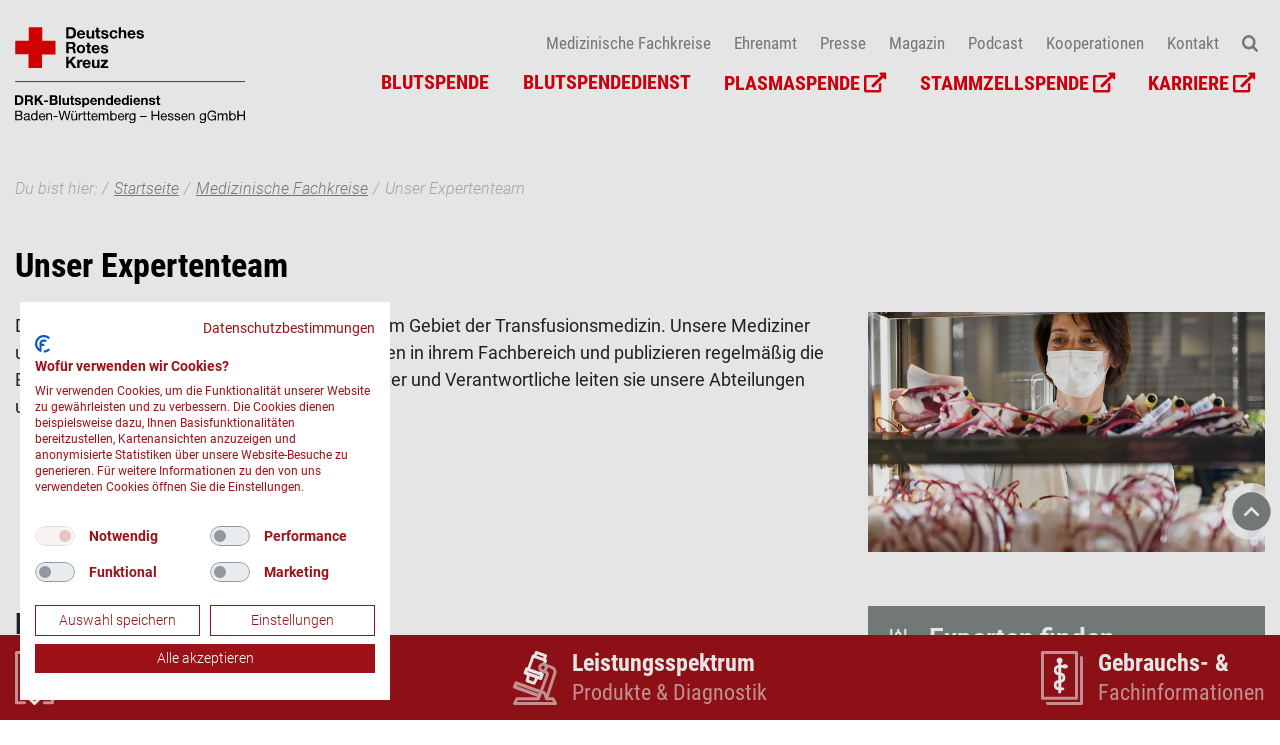

--- FILE ---
content_type: text/html; charset=UTF-8
request_url: https://www.blutspende.de/medizinische-fachkreise/unser-expertenteam?f%5B0%5D=expert_standort_institut%3A28&f%5B1%5D=funktion%3A129&f%5B2%5D=funktion%3A131&f%5B3%5D=funktion%3A140&f%5B4%5D=funktion%3A142
body_size: 12561
content:

<!DOCTYPE html>
<html lang="de" dir="ltr" prefix="og: https://ogp.me/ns#">
  <head>
    <meta charset="utf-8" />
<noscript><style>form.antibot * :not(.antibot-message) { display: none !important; }</style>
</noscript><meta name="description" content="Hier finden Sie das Expertenteam des DRK-Blutspendedienstes Baden-Württemberg - Hessen" />
<link rel="canonical" href="https://www.blutspende.de/medizinische-fachkreise/unser-expertenteam" />
<meta property="og:site_name" content="DRK-Blutspendedienst Baden-Württemberg – Hessen gemeinnützige GmbH" />
<meta property="og:title" content="Unser Expertenteam | DRK-Blutspendedienst | DRK-Blutspendedienst Baden-Württemberg – Hessen" />
<meta property="og:description" content="Hier finden Sie das Expertenteam des DRK-Blutspendedienstes Baden-Württemberg - Hessen" />
<meta property="og:image" content="https://www.blutspende.de/sites/default/files/styles/opengraph_image/public/2020-11/Team%20IKTZ%20%283%29.jpeg?itok=EahrppKa" />
<meta name="Generator" content="Drupal 10 (https://www.drupal.org)" />
<meta name="MobileOptimized" content="width" />
<meta name="HandheldFriendly" content="true" />
<meta name="viewport" content="width=device-width, initial-scale=1.0" />
<meta name="robots" content="noindex" />
<link rel="icon" href="/core/misc/favicon.ico" type="image/vnd.microsoft.icon" />
<link rel="alternate" hreflang="de" href="https://www.blutspende.de/medizinische-fachkreise/unser-expertenteam" />

    <!-- Start SmartBanner configuration -->
    <meta name="smartbanner:title" content="Die Blutspende-App">
    <meta name="smartbanner:author" content="Der digitale Spenderservice">
    <meta name="smartbanner:price" content="kostenlos">
    <meta name="smartbanner:price-suffix-apple" content=" - im App Store">
    <meta name="smartbanner:price-suffix-google" content=" - bei Google Play">
    <meta name="smartbanner:icon-apple" content="/themes/custom/drk/source/images/icon_512.png">
    <meta name="smartbanner:icon-google" content="/themes/custom/drk/source/images/icon_512.png">
    <meta name="smartbanner:button" content="öffnen">
    <meta name="smartbanner:button-url-apple" content="https://itunes.apple.com/de/app/blutspende/id391098483?mt=8">
    <meta name="smartbanner:button-url-google" content="https://play.google.com/store/apps/details?id=de.deltacity.android.blutspende">
    <meta name="smartbanner:enabled-platforms" content="android,ios">
    <meta name="smartbanner:disable-positioning" content="true">
    <meta name="smartbanner:hide-ttl" content="15000">
    <meta name="smartbanner:hide-path" content="/">
    <!-- End SmartBanner configuration -->
    <title>Unser Expertenteam | DRK-Blutspendedienst | DRK-Blutspendedienst Baden-Württemberg – Hessen</title>
    <link rel="manifest" href="/themes/custom/drk/source/manifest/manifest.json">
    <link rel="shortcut icon" type="image/vnd.microsoft.icon" href="/themes/custom/drk/source/manifest/favicons/favicon.ico">
    <link rel="stylesheet" media="all" href="/sites/default/files/css/css_pHR1Wyhs2CIMJaE5rDEY22v2b18IPhP0I8AuGqzWZcQ.css?delta=0&amp;language=de&amp;theme=drk&amp;include=eJx1yEEOAyEIAMAPWXnShlWqpCgEdDf9fZNeeuplDlP9BU30RHnEegvPlgZVRniyLPJc0BbrTIaOzdF6QPVtKPk3eU_bp3B0qikIvfQDjQ_cS4sOE1oEfz5dTHfA1zy0bqEPoLs6EA" />
<link rel="stylesheet" media="all" href="/sites/default/files/css/css_QZg1Sod92D2Xjza3twHBw-8WQjo6TyE9bmPsfDdMO6o.css?delta=1&amp;language=de&amp;theme=drk&amp;include=eJx1yEEOAyEIAMAPWXnShlWqpCgEdDf9fZNeeuplDlP9BU30RHnEegvPlgZVRniyLPJc0BbrTIaOzdF6QPVtKPk3eU_bp3B0qikIvfQDjQ_cS4sOE1oEfz5dTHfA1zy0bqEPoLs6EA" />

    <script>
      var MTIProjectId = 'f8b5787b-0a7e-4ad9-b514-62c0d48a71ec';
    </script>
    
                  <script src="https://consent.cookiefirst.com/sites/blutspende.de-0e21caf2-8f33-4cf8-95bf-9bbffea08056/consent.js"></script>
        <!-- Matomo -->
        <script type="text/plain" data-cookiefirst-category="performance">
          var _paq = window._paq = window._paq || [];
          /* tracker methods like "setCustomDimension" should be called before "trackPageView" */
          _paq.push(['trackPageView']);
          _paq.push(['enableLinkTracking']);
          (function() {
            var u="https://webanalytics.drk-blutspende.de/piwik/";
            _paq.push(['setTrackerUrl', u+'matomo.php']);
            _paq.push(['setSiteId', '4']);
            var d=document, g=d.createElement('script'), s=d.getElementsByTagName('script')[0];
            g.async=true;
            g.defer = true;
            g.src=u+'matomo.js';
            s.parentNode.insertBefore(g,s);
          })();
        </script>
        <!-- End Matomo Code -->
            </head>

  <body class="entity--node--canonical">
      <script type="application/ld+json">
      {
        "@context" : "http://schema.org",
        "@type" : "Organization",
        "name": "DRK-Blutspendedienst Baden-Württemberg – Hessen",
        "url" : "https://www.blutspende.de",
        "logo": "https://www.blutspende.de/themes/custom/drk/source/images/svg/logo-quer.svg",
        "legalName": "DRK-Blutspendedienst Baden-Württemberg – Hessen gemeinnützige Gesellschaft mit beschränkter Haftung",
        "contactPoint" : [
          { "@type" : "ContactPoint",
            "telephone" : "+49-800-11-949-11",
            "contactType" : "customer service",
            "contactOption" : "TollFree",
            "areaServed" : "DE",
            "availableLanguage": "German"
          }
        ]
      }
    </script>
      <a href="#main-content" class="visually-hidden focusable">
    Direkt zum Inhalt
  </a>
  
    <div class="dialog-off-canvas-main-canvas" data-off-canvas-main-canvas>
    <div class="layout-container d-flex flex-column" style="min-height: 100vh;">
  <div id="scrollTopTarget"></div>
  <header class="background-white" role="banner">
  <div class="container py-2 py-sm-3">
    <div class="row align-items-center align-items-lg-start">
      <div class="col-7 col-lg-3 d-flex justify-content-start">
        <a href="/startseite" class="logo">
          <picture>
            <source media="(width < 992px)" srcset="/themes/custom/drk/source/images/svg/logo-quer.svg">
            <source media="(width => 992px)" srcset="/themes/custom/drk/source/images/svg/logo.svg">
            <img src="/themes/custom/drk/source/images/svg/logo.svg" alt="DRK-Blutspendedienst Baden-Württemberg | Hessen gemeinnützige GmbH"/>
          </picture>
        </a>
      </div>
      <div class="col-5 col-lg-9 d-lg-none d-flex flex-row align-items-center justify-content-end">
        <a id="searchtoggler" href="/suche"><svg xmlns="http://www.w3.org/2000/svg" width="16.313" height="16.333" viewBox="0 0 16.313 16.333">
  <path id="Pfad_25" data-name="Pfad 25" d="M15.952,14.19q-1.6-1.615-3.214-3.214a.217.217,0,0,1-.042-.331,6.67,6.67,0,0,0,.922-5.325A6.9,6.9,0,0,0,.052,7.687a6.565,6.565,0,0,0,2.468,4.546,6.731,6.731,0,0,0,6.586,1.2,18.084,18.084,0,0,0,1.785-.8,1.526,1.526,0,0,0,.109.134q1.584,1.584,3.172,3.168a1.188,1.188,0,0,0,1.282.327A1.246,1.246,0,0,0,15.952,14.19ZM6.91,11.345A4.441,4.441,0,1,1,11.352,6.9,4.444,4.444,0,0,1,6.91,11.345Z" transform="translate(-0.006 0.006)" fill="#808486"/>
</svg>
</a>
      </div>
      <div class="col-12 col-md-12 col-lg-9 d-flex flex-row align-items-center justify-content-end">
        <div id="navcontainer">
          <nav role="navigation" class="secondary" aria-labelledby="block-2hauptmenu-menu" id="block-2hauptmenu">
            
  <h2 class="visually-hidden d-none" id="block-2hauptmenu-menu">2. Hauptmenü</h2>
  

        
        <ul data-region="primary_menu">
            <li>
        <a href="/medizinische-fachkreise" >Medizinische Fachkreise</a>
                  <a href="/medizinische-fachkreise"  class="menu-expand d-lg-none">
            <i class="fas fa-angle-down"></i>
          </a>
                    <ul>
              <li>
        <a href="/medizinische-fachkreise/unsere-standorte" >Unsere Standorte</a>
              </li>
          <li>
        <a href="/medizinische-fachkreise/service-downloads" >Service-Downloads</a>
              </li>
          <li>
        <a href="/medizinische-fachkreise/unser-leistungsspektrum" >Unser Leistungsspektrum</a>
              </li>
          <li>
        <a href="/medizinische-fachkreise/unser-expertenteam" >Unser Expertenteam</a>
              </li>
          <li>
        <a href="/medizinische-fachkreise/forschung-entwicklung" >Forschung &amp; Entwicklung</a>
              </li>
          <li>
        <a href="/medizinische-fachkreise/ethik-sicherheit-qualitaet" >Ethik, Sicherheit &amp; Qualität</a>
              </li>
          <li>
        <a href="/medizinische-fachkreise/fort-und-weiterbildung" >Fort- und Weiterbildung</a>
              </li>
          <li>
        <a href="/medizinische-fachkreise/kontakt" >Kontakt</a>
              </li>
      </ul>
    
              </li>
          <li>
        <a href="/ehrenamt" >Ehrenamt</a>
                  <a href="/ehrenamt"  class="menu-expand d-lg-none">
            <i class="fas fa-angle-down"></i>
          </a>
                    <ul>
              <li>
        <a href="/ehrenamt/blutspende-und-ehrenamt" >Blutspende und Ehrenamt</a>
              </li>
          <li>
        <a href="/ehrenamt/weiterbildung" >Weiterbildung</a>
              </li>
          <li>
        <a href="/ehrenamt/downloads" >Downloads</a>
              </li>
          <li>
        <a href="/ehrenamt/kontakt" >Kontakt</a>
              </li>
          <li>
        <a href="/ehrenamt/faq-ehrenamt" >FAQ Ehrenamt</a>
              </li>
      </ul>
    
              </li>
          <li>
        <a href="/presse" >Presse</a>
                  <a href="/presse"  class="menu-expand d-lg-none">
            <i class="fas fa-angle-down"></i>
          </a>
                    <ul>
              <li>
        <a href="/presse/pressemitteilungen" >Pressemitteilungen</a>
              </li>
          <li>
        <a href="/presse/mediathek" >Mediathek</a>
              </li>
          <li>
        <a href="/presse/ansprechpartner" >Ansprechpartner</a>
              </li>
          <li>
        <a href="https://www.blutspende.de/node/601" target="_blank">Kampagnen</a>
              </li>
      </ul>
    
              </li>
          <li>
        <a href="/magazin" >Magazin</a>
              </li>
          <li>
        <a href="https://www.blutspende.de/podcast?mtm_campaign=podcast&amp;mtm_kwd=menupunkt-bwh-webseite" target="_blank">Podcast</a>
              </li>
          <li>
        <a href="https://www.blutspende.de/kooperationen" target="_blank">Kooperationen</a>
                  <a href="https://www.blutspende.de/kooperationen" target="_blank" class="menu-expand d-lg-none">
            <i class="fas fa-angle-down"></i>
          </a>
                    <ul>
              <li>
        <a href="https://www.blutspende.de/csr" target="_blank">Corporate Social Responsibility</a>
              </li>
          <li>
        <a href="https://www.blutspende.de/sportkooperationen" target="_blank">Sportkooperationen</a>
              </li>
          <li>
        <a href="https://www.blutspende.de/teachkit" target="_blank">Teachkit</a>
              </li>
      </ul>
    
              </li>
          <li>
        <a href="/kontakt" >Kontakt</a>
              </li>
      </ul>
    


    <ul class="d-none d-lg-block">
    <li class="searchtoggle"><a id="searchtoggler" href="/suche"><svg xmlns="http://www.w3.org/2000/svg" width="16.313" height="16.333" viewBox="0 0 16.313 16.333">
  <path id="Pfad_25" data-name="Pfad 25" d="M15.952,14.19q-1.6-1.615-3.214-3.214a.217.217,0,0,1-.042-.331,6.67,6.67,0,0,0,.922-5.325A6.9,6.9,0,0,0,.052,7.687a6.565,6.565,0,0,0,2.468,4.546,6.731,6.731,0,0,0,6.586,1.2,18.084,18.084,0,0,0,1.785-.8,1.526,1.526,0,0,0,.109.134q1.584,1.584,3.172,3.168a1.188,1.188,0,0,0,1.282.327A1.246,1.246,0,0,0,15.952,14.19ZM6.91,11.345A4.441,4.441,0,1,1,11.352,6.9,4.444,4.444,0,0,1,6.91,11.345Z" transform="translate(-0.006 0.006)" fill="#808486"/>
</svg>
</a></li>
  </ul>
</nav>

          <nav class="topnavigation" role="navigation" aria-labelledby="block-1hauptmenu-menu" id="block-1hauptmenu">
            
  <h2 class="visually-hidden d-none" id="block-1hauptmenu-menu">1. Hauptmenü</h2>
  

        
              <ul>
              <li>
        <a href="/blutspende" >Blutspende</a>
                  <a href="/blutspende"  class="menu-expand d-lg-none">
            <i class="fas fa-angle-down"></i>
          </a>
                        <ul>
              <li>
        <a href="/blutspende/informationen-ueber-blutspende" >Informationen über Blutspende</a>
              </li>
          <li>
        <a href="/blutspende/haeufig-gestellte-fragen-faq" >Häufig gestellte Fragen - FAQ</a>
              </li>
          <li>
        <a href="https://www.blutspende.de/blutspendetermine?mtm_campaign=NavigationWebsite&amp;mtm_kwd=terminsuche&amp;mtm_source=websitenavigation&amp;mtm_medium=online" target="_blank">Blutspendetermine</a>
              </li>
          <li>
        <a href="/blutspende/wissenswertes-ueber-blut-blutgruppen" >Wissenswertes über Blut &amp; Blutgruppen</a>
              </li>
          <li>
        <a href="/blutspende/spende-check" >Spende-Check</a>
              </li>
        </ul>
  
              </li>
          <li>
        <a href="https://www.blutspende.de/blutspendedienst" target="_blank">Blutspendedienst</a>
                  <a href="https://www.blutspende.de/blutspendedienst" target="_blank" class="menu-expand d-lg-none">
            <i class="fas fa-angle-down"></i>
          </a>
                        <ul>
              <li>
        <a href="https://www.blutspende.de/blutspendedienst/ueber-uns/organisationsstruktur" target="_blank">Organisationsstruktur</a>
              </li>
          <li>
        <a href="https://www.blutspende.de/blutspendedienst/ueber-uns/unsere-grundsaetze" target="_blank">Unsere Grundsätze</a>
              </li>
          <li>
        <a href="https://www.blutspende.de/blutspendedienst/ueber-uns" target="_blank">Über uns</a>
              </li>
        </ul>
  
              </li>
          <li>
        <a href="https://plasmaspende.blutspende.de/" target="_blank">Plasmaspende</a>
              </li>
          <li>
        <a href="https://www.stammzellspenderdatei.de/" target="_blank">Stammzellspende</a>
              </li>
          <li>
        <a href="https://karriere.blutspende.de/#utm_source=corporate-website&amp;utm_medium=button&amp;utm_campaign=jobshop" target="_blank">Karriere</a>
              </li>
        </ul>
  


  </nav>
          <div class="container pt-5 d-lg-none">
          <div class="row">
                <a href="tel:0800 11 949 11" class="background-red w-100 col-10 col-sm-8 col-md-6 p-2 offset-1 offset-sm-2 offset-md-3"><img src="/themes/custom/drk/source/images/svg/hotline.svg" style="width: 100%;"></a>
          </div>
          </div>
        </div>
        <a href="tel:0800 11 949 11" class="background-red ml-3 hotline"><img src="/themes/custom/drk/source/images/svg/hotline.svg" style="width: 100%;"></a>
      </div>
    </div>
  </div>
</header>

            <section role="alertdialog" class="container-fluid">
        <div id="region-local-actions">
          
        </div>
      </section>
      
      <div>
    <div id="block-breadcrumbs" class="block">
  
    
        <nav role="navigation" aria-labelledby="system-breadcrumb" class="mb-2">
    <p id="system-breadcrumb" class="sr-only">Pfadnavigation</p>
    <div class="container">
      <nav aria-label="breadcrumb" class="py-3">
        <ol class="background-white d-flex no-bullets mb-0 breadcrumb p-0 ml-0" itemscope itemtype="https://schema.org/BreadcrumbList">
          <li class="breadcrumb-item">Du bist hier:</li>
                                    <li class="breadcrumb-item"
                  itemprop="itemListElement"
                  itemscope
                  itemtype="https://schema.org/ListItem">
                <a href="https://www.blutspende.de/startseite" itemprop="item">
                  <span itemprop="name">Startseite</span>
                </a>
                <meta itemprop="position" content="1" />
              </li>
                                                <li class="breadcrumb-item"
                  itemprop="itemListElement"
                  itemscope
                  itemtype="https://schema.org/ListItem">
                <a href="/medizinische-fachkreise" itemprop="item">
                  <span itemprop="name">Medizinische Fachkreise</span>
                </a>
                <meta itemprop="position" content="2" />
              </li>
                                                <li class="breadcrumb-item active"
                  itemprop="itemListElement"
                  itemscope
                  itemtype="https://schema.org/ListItem"
                  aria-current="page">
                <span itemprop="name">Unser Expertenteam</span>
                <meta itemprop="position" content="3" />
              </li>
                              </ol>
      </nav>
    </div>

  </nav>

  </div>

  </div>

  
      
  <div class="pre-content">
    <div id="search-wrapper" class="background-gray px-2 px-md-4 py-4">
      <div class="container">
        <div class="views-exposed-form block" data-drupal-selector="views-exposed-form" novalidate="novalidate" id="block-exposedformsearchapi-page-search">
  
    
      <form action="/suche" method="get" id="views-exposed-form-search-api-page-search" accept-charset="UTF-8" novalidate>
  <input data-drupal-selector="edit-f-0" type="hidden" name="f[0]" value="expert_standort_institut:28" />
<input data-drupal-selector="edit-f-1" type="hidden" name="f[1]" value="funktion:129" />
<input data-drupal-selector="edit-f-2" type="hidden" name="f[2]" value="funktion:131" />
<input data-drupal-selector="edit-f-3" type="hidden" name="f[3]" value="funktion:140" />
<input data-drupal-selector="edit-f-4" type="hidden" name="f[4]" value="funktion:142" />
<div class="js-form-item form-item js-form-type-search-api-autocomplete form-item-suchbegriff js-form-item-suchbegriff form-group">
      <label for="edit-suchbegriff">Suche</label>
        <input data-drupal-selector="edit-suchbegriff" data-search-api-autocomplete-search="search_api" class="form-autocomplete form-text form-control" data-autocomplete-path="/search_api_autocomplete/search_api?display=page_search&amp;&amp;filter=suchbegriff" type="text" id="edit-suchbegriff" name="suchbegriff" value="" size="30" maxlength="128" />

        </div>
<div data-drupal-selector="edit-actions" class="form-actions js-form-wrapper form-wrapper" id="edit-actions--2"><input type="submit" id="edit-submit-search-api" value="suchen" class="button js-form-submit form-submit btn btn-red" />
</div>


</form>

  </div>

      </div>
    </div>
  </div>

  
      <div id="Contentwrapper">
        <main role="main" class="page --" style="position:relative;" id="page">
          <a id="main-content" tabindex="-1"></a>          <div class="layout-content">
              <div>
    <div data-drupal-messages-fallback class="hidden"></div>
<div id="block-drkkeyvisualblock" class="block">
  
    
      
            <div class="pb-0"><div class="container">
  <div class="row d-flex align-items-center">
    <div class="col-12 col-md-10 col-lg-8">
      <h1>Unser Expertenteam</h1>
    </div>
  </div>
</div>
</div>
      
  </div>
<div id="block-drk-content" class="block">
  
    
      <article data-history-node-id="574">
    
    
      <div>
            
<section class="layout layout--content-twocol-section layout--content-twocol-section--8-4 wrapper pt-4 pb-3"  data-table-title="">
      <div class="container">
    <div class="row row-flex row-flex--align-top">
                        <div  class="col-12 col-md-6 col-lg-8 layout-column">
            <div class="wysiwyg-editor">
  
    
      
            <div><p><span>Die DRK-Blutspendedienste sind führend auf dem Gebiet der Transfusionsmedizin. Unsere Mediziner und wissenschaftlichen Mitarbeiter sind Experten in ihrem Fachbereich und publizieren regelmäßig die Ergebnisse Ihrer Forschung. Als Direktoren, Leiter und Verantwortliche leiten sie unsere Abteilungen und Institute.</span></p>
</div>
      
  </div>

          </div>
        
                  <div  class="col-12 col-md-6 col-lg-4 mt-3 mt-md-0 layout-column">
            <div class="wysiwyg-editor">
  
    
      
            <div><div class="align-center">
  
  
            <div>    <picture>
                  <source srcset="/sites/default/files/styles/landscape_1_6_xl/public/2021-10/V7GALV~I.webp?itok=fQCzQXHi 1x" media="all and (min-width: 768px)" type="image/webp" width="1410" height="854">
              <source srcset="/sites/default/files/styles/landscape_1_6_m/public/2021-10/V7GALV~I.webp?itok=Ae_4TCBr 1x" media="all and (min-width: 576px)" type="image/webp" width="690" height="418">
              <source srcset="/sites/default/files/styles/landscape_1_6_s/public/2021-10/V7GALV~I.webp?itok=W84VkaHI 1x" type="image/webp" width="450" height="272">
              <source srcset="/sites/default/files/styles/landscape_1_6_xl/public/2021-10/V7GALV~I.JPG?itok=fQCzQXHi 1x" media="all and (min-width: 768px)" type="image/jpeg" width="1410" height="854">
              <source srcset="/sites/default/files/styles/landscape_1_6_m/public/2021-10/V7GALV~I.JPG?itok=Ae_4TCBr 1x" media="all and (min-width: 576px)" type="image/jpeg" width="690" height="418">
              <source srcset="/sites/default/files/styles/landscape_1_6_s/public/2021-10/V7GALV~I.JPG?itok=W84VkaHI 1x" type="image/jpeg" width="450" height="272">
                  <img loading="eager" width="1410" height="854" src="/sites/default/files/styles/landscape_1_6_xl/public/2021-10/V7GALV~I.JPG?itok=fQCzQXHi" alt="Eine Mitarbeiterin holt eine Blutkonserve aus dem Kühlschrank. ">

  </picture>

</div>
      
</div>
</div>
      
  </div>

          </div>
                  </div>
  </div>
</section>
  
<section class="layout layout--content-onecol-section layout--content-onecol-section--default py-6 wrapper"  data-table-title="">
      <div class="container">
    <div class="row">
      <div  class="col-12 layout-column">
        <div class="views-element-container block">
  
    
      <div>

<div class="mt-0 mt-md-3 js-view-dom-id-9305a8874d799e9ff824abac72a0ae00cfc365b04b1cfcb897b5df6bdbdef998">
  
  
  

  

                  
  <div class="row">
    <div class="col-12 col-md-7 col-xl-8 order-2 order-md-1">
          <div id="ResultFilter" class="mb-3">
        <h2>Ergebnisse</h2>
        <div id="ResultInner">
        </div>
      </div>
      <div class="item-list mb-3">
  
  <ul class="no-bullets">

          <li><div class="drk_employee expert-teaser mb-2">
      <div class="textformat-h4 color-red font-weight-normal">
      
            <div><a href="/medizinische-fachkreise/unser-expertenteam/daniela-stoetzer" hreflang="de">Daniela Stötzer</a></div>
      
    </div>
    <div>
      
            <div>Leitung Administration und Koordination der Deutschen Stammzellspenderdatei (DSSD) Rhein-Neckar</div>
      
    </div>
  </div>
</li>
          <li><div class="drk_employee expert-teaser mb-2">
      <div class="textformat-h4 color-red font-weight-normal">
      
            <div><a href="/medizinische-fachkreise/unser-expertenteam/dr-med-marcus-steiner" hreflang="de">Dr. med. Marcus Steiner</a></div>
      
    </div>
    <div>
      
            <div>Facharzt für Allgemeinmedizin (Funktionsbereich Hausspende)</div>
      
    </div>
  </div>
</li>
          <li><div class="drk_employee expert-teaser mb-2">
      <div class="textformat-h4 color-red font-weight-normal">
      
            <div><a href="/medizinische-fachkreise/unser-expertenteam/dr-med-nicole-sitzmann" hreflang="de">Dr. med. Nicole Sitzmann</a></div>
      
    </div>
    <div>
      
            <div>Oberärztin</div>
      
    </div>
  </div>
</li>
          <li><div class="drk_employee expert-teaser mb-2">
      <div class="textformat-h4 color-red font-weight-normal">
      
            <div><a href="/medizinische-fachkreise/unser-expertenteam/prof-apl-dr-rer-nat-karen-bieback" hreflang="de">Prof. (apl) Dr. rer. nat. Karen Bieback</a></div>
      
    </div>
    <div>
      
            <div>Leiterin Arbeitsgemeinschaft Zellbiologie und der Qualitätskontrolle Stammzellprodukte</div>
      
    </div>
  </div>
</li>
          <li><div class="drk_employee expert-teaser mb-2">
      <div class="textformat-h4 color-red font-weight-normal">
      
            <div><a href="/medizinische-fachkreise/unser-expertenteam/prof-dr-med-harald-klueter" hreflang="de">Prof. Dr. med. Harald Klüter</a></div>
      
    </div>
    <div>
      
            <div>Institutsleiter Mannheim, Bereichsleiter Forschung &amp; Entwicklung</div>
      
    </div>
  </div>
</li>
          <li><div class="drk_employee expert-teaser mb-2">
      <div class="textformat-h4 color-red font-weight-normal">
      
            <div><a href="/medizinische-fachkreise/unser-expertenteam/prof-dr-med-michael-mueller-steinhardt" hreflang="de">Prof. Dr. med. Michael Müller-Steinhardt</a></div>
      
    </div>
    <div>
      
            <div>Ärztlicher Institutsdirektor, Bereichsleiter Spende</div>
      
    </div>
  </div>
</li>
          <li><div class="drk_employee expert-teaser mb-2">
      <div class="textformat-h4 color-red font-weight-normal">
      
            <div><a href="/medizinische-fachkreise/unser-expertenteam/prof-dr-med-patrick-wuchter" hreflang="de">Prof. Dr. med. Patrick Wuchter</a></div>
      
    </div>
    <div>
      
            <div>Oberarzt</div>
      
    </div>
  </div>
</li>
          <li><div class="drk_employee expert-teaser mb-2">
      <div class="textformat-h4 color-red font-weight-normal">
      
            <div><a href="/medizinische-fachkreise/unser-expertenteam/prof-dr-med-sabine-kayser" hreflang="de">Prof. Dr. med. Sabine Kayser</a></div>
      
    </div>
    <div>
      
            <div>Oberärztin</div>
      
    </div>
  </div>
</li>
          <li><div class="drk_employee expert-teaser mb-2">
      <div class="textformat-h4 color-red font-weight-normal">
      
            <div><a href="/medizinische-fachkreise/unser-expertenteam/prof-dr-rer-nat-peter-bugert" hreflang="de">Prof. Dr. rer. nat. Peter Bugert</a></div>
      
    </div>
    <div>
      
            <div>Abteilungsleiter Molekulare Diagnostik und Forschungsgruppe Thrombozytenimmunologie / -funktion</div>
      
    </div>
  </div>
</li>
    
  </ul>

</div>

            
          
      
          </div>

          <div class="col-12 col-md-5 col-xl-4 order-1 order-md-2 mb-5 mb-md-0">
        <header class="filter filter-downloads">
          <div class="title background-gray75 color-white">
            <img src="/themes/custom/digital_donors_magazine/source/images/svg/magazin-filter.svg">Experten finden
          </div>
          <div class="filter-content">
            <div class="facet-active block-facets-ajax js-facet-block-id-facet_block:funktion block-facet--checkbox block" id="block-facet-blockfunktion">
  
    
      <div class="facets-widget-checkbox">
      <h3>Funktion</h3><ul data-drupal-facet-id="funktion" data-drupal-facet-alias="funktion" class="facet-active js-facets-checkbox-links no-bullets item-list__checkbox"><li class="facet-item"><a href="/medizinische-fachkreise/unser-expertenteam?f%5B0%5D=expert_standort_institut%3A28&amp;f%5B1%5D=funktion%3A131&amp;f%5B2%5D=funktion%3A140&amp;f%5B3%5D=funktion%3A142" rel="nofollow" class="is-active" data-drupal-facet-item-id="funktion-129" data-drupal-facet-item-value="129" data-drupal-facet-item-count="7">  <span class="facet-item__status js-facet-deactivate">(-)</span>
<span class="facet-item__value">Abteilungsleitung</span>
  <span class="facet-item__count">(7)</span>
</a><svg xmlns="http://www.w3.org/2000/svg" width="17" height="17"
     viewBox="0 0 17 17">
  <g transform="translate(-1372 -1661)">
    <g stroke="#808486" stroke-width="2px" fill="none"
       transform="translate(1374 1663)">
      <rect stroke="none" width="13" height="13" rx="3"/>
      <rect fill="none" x="-1" y="-1" width="15" height="15" rx="4"/>
    </g>
    <path fill="#e3000f" class="haken"
          d="M2.107,0,0,2.107,4.786,6.715,2.679,8.822l2.107,2.107L9,6.715Z"
          transform="translate(1386.41 1665.255) rotate(90)"/>
  </g>
</svg>
</li><li class="facet-item"><a href="/medizinische-fachkreise/unser-expertenteam?f%5B0%5D=expert_standort_institut%3A28&amp;f%5B1%5D=funktion%3A129&amp;f%5B2%5D=funktion%3A131&amp;f%5B3%5D=funktion%3A142" rel="nofollow" class="is-active" data-drupal-facet-item-id="funktion-140" data-drupal-facet-item-value="140" data-drupal-facet-item-count="3">  <span class="facet-item__status js-facet-deactivate">(-)</span>
<span class="facet-item__value">Bereichsleitung</span>
  <span class="facet-item__count">(3)</span>
</a><svg xmlns="http://www.w3.org/2000/svg" width="17" height="17"
     viewBox="0 0 17 17">
  <g transform="translate(-1372 -1661)">
    <g stroke="#808486" stroke-width="2px" fill="none"
       transform="translate(1374 1663)">
      <rect stroke="none" width="13" height="13" rx="3"/>
      <rect fill="none" x="-1" y="-1" width="15" height="15" rx="4"/>
    </g>
    <path fill="#e3000f" class="haken"
          d="M2.107,0,0,2.107,4.786,6.715,2.679,8.822l2.107,2.107L9,6.715Z"
          transform="translate(1386.41 1665.255) rotate(90)"/>
  </g>
</svg>
</li><li class="facet-item"><a href="/medizinische-fachkreise/unser-expertenteam?f%5B0%5D=expert_standort_institut%3A28&amp;f%5B1%5D=funktion%3A129&amp;f%5B2%5D=funktion%3A140&amp;f%5B3%5D=funktion%3A142" rel="nofollow" class="is-active" data-drupal-facet-item-id="funktion-131" data-drupal-facet-item-value="131" data-drupal-facet-item-count="1">  <span class="facet-item__status js-facet-deactivate">(-)</span>
<span class="facet-item__value">Ärztlicher Direktor und Medizinischer Geschäftsführer</span>
  <span class="facet-item__count">(1)</span>
</a><svg xmlns="http://www.w3.org/2000/svg" width="17" height="17"
     viewBox="0 0 17 17">
  <g transform="translate(-1372 -1661)">
    <g stroke="#808486" stroke-width="2px" fill="none"
       transform="translate(1374 1663)">
      <rect stroke="none" width="13" height="13" rx="3"/>
      <rect fill="none" x="-1" y="-1" width="15" height="15" rx="4"/>
    </g>
    <path fill="#e3000f" class="haken"
          d="M2.107,0,0,2.107,4.786,6.715,2.679,8.822l2.107,2.107L9,6.715Z"
          transform="translate(1386.41 1665.255) rotate(90)"/>
  </g>
</svg>
</li><li class="facet-item"><a href="/medizinische-fachkreise/unser-expertenteam?f%5B0%5D=expert_standort_institut%3A28&amp;f%5B1%5D=funktion%3A129&amp;f%5B2%5D=funktion%3A131&amp;f%5B3%5D=funktion%3A140&amp;f%5B4%5D=funktion%3A142&amp;f%5B5%5D=funktion%3A167" rel="nofollow" data-drupal-facet-item-id="funktion-167" data-drupal-facet-item-value="167" data-drupal-facet-item-count="3"><span class="facet-item__value">Sachkundige Person</span>
  <span class="facet-item__count">(3)</span>
</a><svg xmlns="http://www.w3.org/2000/svg" width="17" height="17"
     viewBox="0 0 17 17">
  <g transform="translate(-1372 -1661)">
    <g stroke="#808486" stroke-width="2px" fill="none"
       transform="translate(1374 1663)">
      <rect stroke="none" width="13" height="13" rx="3"/>
      <rect fill="none" x="-1" y="-1" width="15" height="15" rx="4"/>
    </g>
    <path fill="#e3000f" class="haken"
          d="M2.107,0,0,2.107,4.786,6.715,2.679,8.822l2.107,2.107L9,6.715Z"
          transform="translate(1386.41 1665.255) rotate(90)"/>
  </g>
</svg>
</li><li class="facet-item"><a href="/medizinische-fachkreise/unser-expertenteam?f%5B0%5D=expert_standort_institut%3A28&amp;f%5B1%5D=funktion%3A121&amp;f%5B2%5D=funktion%3A129&amp;f%5B3%5D=funktion%3A131&amp;f%5B4%5D=funktion%3A140&amp;f%5B5%5D=funktion%3A142" rel="nofollow" data-drupal-facet-item-id="funktion-121" data-drupal-facet-item-value="121" data-drupal-facet-item-count="2"><span class="facet-item__value">Institutsleitung</span>
  <span class="facet-item__count">(2)</span>
</a><svg xmlns="http://www.w3.org/2000/svg" width="17" height="17"
     viewBox="0 0 17 17">
  <g transform="translate(-1372 -1661)">
    <g stroke="#808486" stroke-width="2px" fill="none"
       transform="translate(1374 1663)">
      <rect stroke="none" width="13" height="13" rx="3"/>
      <rect fill="none" x="-1" y="-1" width="15" height="15" rx="4"/>
    </g>
    <path fill="#e3000f" class="haken"
          d="M2.107,0,0,2.107,4.786,6.715,2.679,8.822l2.107,2.107L9,6.715Z"
          transform="translate(1386.41 1665.255) rotate(90)"/>
  </g>
</svg>
</li><li class="facet-item"><a href="/medizinische-fachkreise/unser-expertenteam?f%5B0%5D=expert_standort_institut%3A28&amp;f%5B1%5D=funktion%3A129&amp;f%5B2%5D=funktion%3A131&amp;f%5B3%5D=funktion%3A140&amp;f%5B4%5D=funktion%3A142&amp;f%5B5%5D=funktion%3A168" rel="nofollow" data-drupal-facet-item-id="funktion-168" data-drupal-facet-item-value="168" data-drupal-facet-item-count="2"><span class="facet-item__value">Stufenplanbeauftrage/r</span>
  <span class="facet-item__count">(2)</span>
</a><svg xmlns="http://www.w3.org/2000/svg" width="17" height="17"
     viewBox="0 0 17 17">
  <g transform="translate(-1372 -1661)">
    <g stroke="#808486" stroke-width="2px" fill="none"
       transform="translate(1374 1663)">
      <rect stroke="none" width="13" height="13" rx="3"/>
      <rect fill="none" x="-1" y="-1" width="15" height="15" rx="4"/>
    </g>
    <path fill="#e3000f" class="haken"
          d="M2.107,0,0,2.107,4.786,6.715,2.679,8.822l2.107,2.107L9,6.715Z"
          transform="translate(1386.41 1665.255) rotate(90)"/>
  </g>
</svg>
</li></ul>
</div>

  </div>
<div class="facet-active block-facets-ajax js-facet-block-id-facet_block:expert_standort_institut block-facet--checkbox block" id="block-facet-blockexpert-standort-institut">
  
    
      <div class="facets-widget-checkbox">
      <h3>Standort / Institut</h3><ul data-drupal-facet-id="expert_standort_institut" data-drupal-facet-alias="expert_standort_institut" class="facet-active js-facets-checkbox-links no-bullets item-list__checkbox"><li class="facet-item"><a href="/medizinische-fachkreise/unser-expertenteam?f%5B0%5D=expert_standort_institut%3A28&amp;f%5B1%5D=expert_standort_institut%3A30&amp;f%5B2%5D=funktion%3A129&amp;f%5B3%5D=funktion%3A131&amp;f%5B4%5D=funktion%3A140&amp;f%5B5%5D=funktion%3A142" rel="nofollow" data-drupal-facet-item-id="expert-standort-institut-30" data-drupal-facet-item-value="30" data-drupal-facet-item-count="11"><span class="facet-item__value">Institut Frankfurt am Main</span>
  <span class="facet-item__count">(11)</span>
</a><svg xmlns="http://www.w3.org/2000/svg" width="17" height="17"
     viewBox="0 0 17 17">
  <g transform="translate(-1372 -1661)">
    <g stroke="#808486" stroke-width="2px" fill="none"
       transform="translate(1374 1663)">
      <rect stroke="none" width="13" height="13" rx="3"/>
      <rect fill="none" x="-1" y="-1" width="15" height="15" rx="4"/>
    </g>
    <path fill="#e3000f" class="haken"
          d="M2.107,0,0,2.107,4.786,6.715,2.679,8.822l2.107,2.107L9,6.715Z"
          transform="translate(1386.41 1665.255) rotate(90)"/>
  </g>
</svg>
</li><li class="facet-item"><a href="/medizinische-fachkreise/unser-expertenteam?f%5B0%5D=funktion%3A129&amp;f%5B1%5D=funktion%3A131&amp;f%5B2%5D=funktion%3A140&amp;f%5B3%5D=funktion%3A142" rel="nofollow" class="is-active" data-drupal-facet-item-id="expert-standort-institut-28" data-drupal-facet-item-value="28" data-drupal-facet-item-count="9">  <span class="facet-item__status js-facet-deactivate">(-)</span>
<span class="facet-item__value">Institut Mannheim</span>
  <span class="facet-item__count">(9)</span>
</a><svg xmlns="http://www.w3.org/2000/svg" width="17" height="17"
     viewBox="0 0 17 17">
  <g transform="translate(-1372 -1661)">
    <g stroke="#808486" stroke-width="2px" fill="none"
       transform="translate(1374 1663)">
      <rect stroke="none" width="13" height="13" rx="3"/>
      <rect fill="none" x="-1" y="-1" width="15" height="15" rx="4"/>
    </g>
    <path fill="#e3000f" class="haken"
          d="M2.107,0,0,2.107,4.786,6.715,2.679,8.822l2.107,2.107L9,6.715Z"
          transform="translate(1386.41 1665.255) rotate(90)"/>
  </g>
</svg>
</li><li class="facet-item"><a href="/medizinische-fachkreise/unser-expertenteam?f%5B0%5D=expert_standort_institut%3A26&amp;f%5B1%5D=expert_standort_institut%3A28&amp;f%5B2%5D=funktion%3A129&amp;f%5B3%5D=funktion%3A131&amp;f%5B4%5D=funktion%3A140&amp;f%5B5%5D=funktion%3A142" rel="nofollow" data-drupal-facet-item-id="expert-standort-institut-26" data-drupal-facet-item-value="26" data-drupal-facet-item-count="8"><span class="facet-item__value">Institut Ulm</span>
  <span class="facet-item__count">(8)</span>
</a><svg xmlns="http://www.w3.org/2000/svg" width="17" height="17"
     viewBox="0 0 17 17">
  <g transform="translate(-1372 -1661)">
    <g stroke="#808486" stroke-width="2px" fill="none"
       transform="translate(1374 1663)">
      <rect stroke="none" width="13" height="13" rx="3"/>
      <rect fill="none" x="-1" y="-1" width="15" height="15" rx="4"/>
    </g>
    <path fill="#e3000f" class="haken"
          d="M2.107,0,0,2.107,4.786,6.715,2.679,8.822l2.107,2.107L9,6.715Z"
          transform="translate(1386.41 1665.255) rotate(90)"/>
  </g>
</svg>
</li><li class="facet-item"><a href="/medizinische-fachkreise/unser-expertenteam?f%5B0%5D=expert_standort_institut%3A27&amp;f%5B1%5D=expert_standort_institut%3A28&amp;f%5B2%5D=funktion%3A129&amp;f%5B3%5D=funktion%3A131&amp;f%5B4%5D=funktion%3A140&amp;f%5B5%5D=funktion%3A142" rel="nofollow" data-drupal-facet-item-id="expert-standort-institut-27" data-drupal-facet-item-value="27" data-drupal-facet-item-count="5"><span class="facet-item__value">Institut Kassel</span>
  <span class="facet-item__count">(5)</span>
</a><svg xmlns="http://www.w3.org/2000/svg" width="17" height="17"
     viewBox="0 0 17 17">
  <g transform="translate(-1372 -1661)">
    <g stroke="#808486" stroke-width="2px" fill="none"
       transform="translate(1374 1663)">
      <rect stroke="none" width="13" height="13" rx="3"/>
      <rect fill="none" x="-1" y="-1" width="15" height="15" rx="4"/>
    </g>
    <path fill="#e3000f" class="haken"
          d="M2.107,0,0,2.107,4.786,6.715,2.679,8.822l2.107,2.107L9,6.715Z"
          transform="translate(1386.41 1665.255) rotate(90)"/>
  </g>
</svg>
</li><li class="facet-item"><a href="/medizinische-fachkreise/unser-expertenteam?f%5B0%5D=expert_standort_institut%3A28&amp;f%5B1%5D=expert_standort_institut%3A31&amp;f%5B2%5D=funktion%3A129&amp;f%5B3%5D=funktion%3A131&amp;f%5B4%5D=funktion%3A140&amp;f%5B5%5D=funktion%3A142" rel="nofollow" data-drupal-facet-item-id="expert-standort-institut-31" data-drupal-facet-item-value="31" data-drupal-facet-item-count="3"><span class="facet-item__value">Institut Baden-Baden</span>
  <span class="facet-item__count">(3)</span>
</a><svg xmlns="http://www.w3.org/2000/svg" width="17" height="17"
     viewBox="0 0 17 17">
  <g transform="translate(-1372 -1661)">
    <g stroke="#808486" stroke-width="2px" fill="none"
       transform="translate(1374 1663)">
      <rect stroke="none" width="13" height="13" rx="3"/>
      <rect fill="none" x="-1" y="-1" width="15" height="15" rx="4"/>
    </g>
    <path fill="#e3000f" class="haken"
          d="M2.107,0,0,2.107,4.786,6.715,2.679,8.822l2.107,2.107L9,6.715Z"
          transform="translate(1386.41 1665.255) rotate(90)"/>
  </g>
</svg>
</li></ul>
</div>

  </div>


            <form class="views-exposed-form" data-drupal-selector="views-exposed-form" novalidate action="/medizinische-fachkreise/unser-expertenteam" method="get" id="views-exposed-form-medizinischer-bereich-experte-block-view-expert" accept-charset="UTF-8">
  <input data-drupal-selector="edit-f-0" type="hidden" name="f[0]" value="expert_standort_institut:28" />
<input data-drupal-selector="edit-f-1" type="hidden" name="f[1]" value="funktion:129" />
<input data-drupal-selector="edit-f-2" type="hidden" name="f[2]" value="funktion:131" />
<input data-drupal-selector="edit-f-3" type="hidden" name="f[3]" value="funktion:140" />
<input data-drupal-selector="edit-f-4" type="hidden" name="f[4]" value="funktion:142" />
<div class="js-form-item form-item js-form-type-textfield form-item-title js-form-item-title form-no-label form-group">
        <input placeholder="Suchbegriff eingeben" data-drupal-selector="edit-title" type="text" id="edit-title" name="title" value="" size="30" maxlength="128" class="form-text form-control" />

        </div>
<div data-drupal-selector="edit-actions" class="form-actions js-form-wrapper form-wrapper" id="edit-actions"><input type="submit" id="edit-submit-medizinischer-bereich-experte" value="Anwenden" class="button js-form-submit form-submit btn btn-red" />
</div>


</form>

          </div>
          <div class="count-filter">
            <p id="counter">
              <span class="color-gray50">(0)</span>
              &nbsp;gesetzte Filter
            </p>
            <a href="/medizinische-fachkreise/unser-expertenteam" class="reset-link">Filter zurücksetzen</a>
          </div>
        </header>
      </div>
      </div>
</div>
</div>

  </div>

      </div>
    </div>
  </div>
</section>

    </div>
  </article>

  </div>

  </div>

          </div>
        </main>
    </div>
  
    
  
        <a id="scroll-top" href="#scrollTopTarget">
  <svg xmlns="http://www.w3.org/2000/svg" width="57" height="57" viewBox="0 0 57 57">
    <g id="Group_1799" data-name="Group 1799" transform="translate(-525 9439)">
      <g id="Gruppe_787" data-name="Gruppe 787" transform="translate(15112 3703)">
        <g id="Gruppe_786" data-name="Gruppe 786" transform="translate(-16176.5 -16069.5)" opacity="0.79">
          <path id="Pfad_391" data-name="Pfad 391" d="M28.5,0A28.5,28.5,0,1,1,0,28.5,28.5,28.5,0,0,1,28.5,0Z" transform="translate(1589.5 2927.5)" fill="#fff"/>
        </g>
        <g id="Gruppe_772" data-name="Gruppe 772" transform="translate(-16167.167 -16060.167)">
          <path id="Pfad_391-2" data-name="Pfad 391" d="M19.167,0A19.167,19.167,0,1,1,0,19.167,19.167,19.167,0,0,1,19.167,0Z" transform="translate(1589.5 2927.5)" fill="#808486"/>
        </g>
      </g>
      <path id="chevron-down-solid" d="M12.71,132.532,5.9,125.724a.841.841,0,0,1,0-1.189l.794-.794a.841.841,0,0,1,1.188,0l5.421,5.4,5.421-5.4a.841.841,0,0,1,1.188,0l.794.794a.841.841,0,0,1,0,1.189L13.9,132.532A.841.841,0,0,1,12.71,132.532Z" transform="translate(566.805 -9282.363) rotate(180)" fill="#fff"/>
    </g>
  </svg>
</a>


  
  <footer role="contentinfo" id="footer-main" class="background-red color-white py-2 mt-auto">
  <div class="container">
    <div class="row align-items-center">
      <div class="col-12 col-md-3 mb-3 mb-md-0 d-flex justify-content-center justify-content-md-start">
        <a href="tel:0800 11 949 11" class="hotline"><img src="/themes/custom/drk/source/images/svg/hotline.svg" style="width: 100%;"></a>
      </div>
      <div class="col-12 col-md-6 mb-3 mb-md-0 d-flex justify-content-center flex-column align-items-center">
        <p class="small mb-0">© 2026 DRK-Blutspendedienst Baden-Württemberg – Hessen</p>
          <div>
    <nav role="navigation" aria-labelledby="block-fusszeile-menu" id="block-fusszeile">
            
  <h2 class="visually-hidden" id="block-fusszeile-menu">Fußzeile</h2>
  

        
              <ul class="mb-0">
              <li>
        <a href="/datenschutz" data-drupal-link-system-path="node/733">Datenschutz</a>
              </li>
              <span class="menu-divider">|</span>
                <li>
        <a href="/impressum" data-drupal-link-system-path="node/732">Impressum und rechtliche Hinweise</a>
              </li>
              <span class="menu-divider">|</span>
                <li>
        <a href="https://www.blutspende.de/node/1211">Compliance</a>
              </li>
              </ul>
  


  </nav>

  </div>

      </div>
      <div class="col-12 col-md-3 d-flex justify-content-center justify-content-md-end">
          <div>
    <nav role="navigation" aria-labelledby="block-drksocials-menu" id="block-drksocials">
            
  <h2 class="visually-hidden" id="block-drksocials-menu">DRK Socials</h2>
  

        

  <div class="d-flex justify-content-center flex-column">
  <p class="mb-0">
    JETZT LIKEN UND TEILEN!
  </p>
  <ul class="no-bullets social-menu m-0 d-flex mb-0 flex-row flex-wrap align-items-center justify-content-end justify-content-lg-between menu-level-0">
          
      <li class="menu-item">
        <a href="https://www.facebook.com/drk.blutspendedienst.badenwuerttemberg.hessen" target="_blank">
                          
  
  <div class="menu_link_content menu-link-contentdrk-socials view-mode-default menu-dropdown menu-dropdown-0 menu-type-default">
              
            <div><img src="/themes/custom/drk/source/images/svg/symbol-facebook.svg"></div>
      
      </div>



                </a>
      </li>
          
      <li class="menu-item">
        <a href="https://www.instagram.com/drkblutspende/?hl=de" target="_blank">
                          
  
  <div class="menu_link_content menu-link-contentdrk-socials view-mode-default menu-dropdown menu-dropdown-0 menu-type-default">
              
            <div><img src="/themes/custom/drk/source/images/svg/symbol-instagram.svg"></div>
      
      </div>



                </a>
      </li>
          
      <li class="menu-item">
        <a href="https://www.youtube.com/@DRK-Blutspende" target="_blank">
                          
  
  <div class="menu_link_content menu-link-contentdrk-socials view-mode-default menu-dropdown menu-dropdown-0 menu-type-default">
              
            <div><img src="/themes/custom/drk/source/images/svg/symbol-youtube.svg"></div>
      
      </div>



                </a>
      </li>
          
      <li class="menu-item">
        <a href="https://www.blutspende.de/podcast" target="_blank">
                          
  
  <div class="menu_link_content menu-link-contentdrk-socials view-mode-default menu-dropdown menu-dropdown-0 menu-type-default">
              
            <div><img src="/themes/custom/drk/source/images/svg/symbol-podcast.svg"></div>
      
      </div>



                </a>
      </li>
          
      <li class="menu-item">
        <a href="https://www.linkedin.com/company/drk-bsd-bwh" target="_blank">
                          
  
  <div class="menu_link_content menu-link-contentdrk-socials view-mode-default menu-dropdown menu-dropdown-0 menu-type-default">
              
            <div><img src="/themes/custom/drk/source/images/svg/symbol-linkedin.svg"></div>
      
      </div>



                </a>
      </li>
      </ul>
  </div>



  </nav>

  </div>

      </div>
    </div>
  </div>
</footer>

        
<div class="background-darkred color-white py-1 py-md-1" id="stickyfooter">
  <div class="container">
    <div class="row">
      <div class="btn-group dropup col-4">
        <a href="/medizinische-fachkreise/service-downloads" id="droppi1" class="sticky left d-flex justify-content-center justify-content-lg-start" type="button"  aria-haspopup="false" aria-expanded="false"><svg xmlns="http://www.w3.org/2000/svg" width="39.77" height="55.635" viewBox="0 0 39.77 55.635">
  <g id="icon_dokumente" data-name="icon dokumente" transform="translate(16451.6 17065.457)">
    <path id="Pfad_2244" data-name="Pfad 2244" class="make-highlight" d="M982.379,593.638c0-.038-.01-.074-.017-.111l0-.013c0-.007,0-.015,0-.022-.009-.044-.02-.087-.033-.13l0-.013c-.013-.043-.029-.085-.045-.127l0-.012c-.016-.039-.035-.078-.054-.115l-.009-.019c-.019-.035-.039-.068-.066-.11l-.01-.018c-.021-.031-.043-.059-.065-.088l-.008-.011-.015-.02c-.028-.034-.057-.066-.088-.1l-12.538-12.539a1.5,1.5,0,0,0-1.07-.443H944.13a1.515,1.515,0,0,0-1.514,1.514v51.774a1.515,1.515,0,0,0,1.514,1.514h8.351a1.514,1.514,0,0,0,0-3.027h-6.837V582.777H967.72l9.5,9.5h-7.358v-6a1.514,1.514,0,0,0-3.027,0v7.516a1.515,1.515,0,0,0,1.514,1.514h11.012v36.221h-6.837a1.514,1.514,0,0,0,0,3.027h8.351a1.515,1.515,0,0,0,1.514-1.514V593.789C982.387,593.739,982.384,593.688,982.379,593.638Zm-.108-.275Zm-.109-.264Zm-.255-.344Z" transform="translate(-17394.217 -17645.207)" fill="#fff" opacity="0.6"/>
    <g id="Gruppe_1797" data-name="Gruppe 1797" transform="translate(-16441.58 -17040.406)">
      <path id="Pfad_2245" data-name="Pfad 2245" d="M1010.228,754.705a1.51,1.51,0,0,0-1.4-.934h-.992v-8.507a1.515,1.515,0,0,0-1.514-1.514H994.633a1.515,1.515,0,0,0-1.513,1.514v8.507h-.992a1.514,1.514,0,0,0-1.07,2.584l8.351,8.351a1.514,1.514,0,0,0,2.141,0l8.351-8.351A1.51,1.51,0,0,0,1010.228,754.705Zm-4.776,1.816-4.973,4.973-4.973-4.973a1.509,1.509,0,0,0,.641-1.237v-8.507h8.664v8.507A1.509,1.509,0,0,0,1005.452,756.521Z" transform="translate(-990.614 -734.564)" fill="#fff"/>
      <path id="Pfad_2246" data-name="Pfad 2246" d="M1004.131,723.777h11.691a1.514,1.514,0,0,0,0-3.027h-11.691a1.514,1.514,0,1,0,0,3.027Z" transform="translate(-1000.111 -716.366)" fill="#fff"/>
      <path id="Pfad_2247" data-name="Pfad 2247" d="M1004.131,702.777h11.691a1.514,1.514,0,0,0,0-3.027h-11.691a1.514,1.514,0,1,0,0,3.027Z" transform="translate(-1000.111 -699.75)" fill="#fff"/>
    </g>
  </g>
</svg>

          <p class="d-none d-lg-block"><span>Dokumente</span><br>
            <span>Service-Downloads</span></p></a>
      </div>
      <div class="btn-group dropup col-4">
        <a href="/medizinische-fachkreise/unser-leistungsspektrum" id="droppi1" class="sticky left d-flex justify-content-center justify-content-lg-center" type="button"  aria-haspopup="false" aria-expanded="false"><svg xmlns="http://www.w3.org/2000/svg" width="44.883" height="55.873" viewBox="0 0 44.883 55.873">
  <g id="icon_leistungsspektrum" data-name="icon leistungsspektrum" transform="translate(-533.547 -568.773)">
    <path id="Pfad_2253" data-name="Pfad 2253" class="make-highlight" d="M578.269,669.163l-2.505-5.01a1.505,1.505,0,0,0-1.354-.837H569.8l7.705-24.029a6.519,6.519,0,0,0-3.906-8.333l-7.847-2.856-.009,0a4.853,4.853,0,0,0-3.313,9.124l4.106,1.494a.8.8,0,0,1,.475,1.026l-5.79,15.911-23.857-8.684A1.729,1.729,0,0,0,535.153,648l-1.5,4.129a1.73,1.73,0,0,0,1.033,2.214l23.856,8.682-.106.293H537.666a1.506,1.506,0,0,0-1.354.837l-2.505,5.01a1.514,1.514,0,0,0,1.354,2.19h41.754a1.513,1.513,0,0,0,1.354-2.19Zm-18.6-10.4-.32.879-21.864-7.956.32-.881Zm1.243,6.585.938-2.579a1.731,1.731,0,0,0,.156-.321l.866-2.381a.757.757,0,0,1,.677-.4h.284c.144,0,.443,0,.755.518l1.7,5.126a.194.194,0,0,0,.009.021,1.539,1.539,0,0,0,.084.2l.007.013a1.5,1.5,0,0,0,.107.171l.023.032a1.47,1.47,0,0,0,.135.156l.023.022a1.531,1.531,0,0,0,.155.132l.01.008a1.5,1.5,0,0,0,.179.11l.039.019a1.547,1.547,0,0,0,.186.077l.016.006a.8.8,0,0,0,.079.019l.071.017a.752.752,0,0,0,.076.017,1.286,1.286,0,0,0,.242.019h5.74l.992,1.983H537.61l.992-1.983h20.893A1.518,1.518,0,0,0,560.917,665.347Zm6.774-29.433a4.834,4.834,0,0,0,1.254-3.434l3.623,1.319a3.492,3.492,0,0,1,2.087,4.48c-.007.019-.013.038-.019.057L567.7,659.949l-.284-.856a1.517,1.517,0,0,0-.1-.24,3.9,3.9,0,0,0-3.233-2.208l5.775-15.872A3.841,3.841,0,0,0,567.69,635.914Zm-1.252,29.6Zm-.628-32.232a1.827,1.827,0,1,1-1.715-2.45,1.827,1.827,0,0,1,1.715,2.45Z" transform="translate(0 -46.706)" fill="#fff" opacity="0.6"/>
    <path id="Pfad_2254" data-name="Pfad 2254" d="M586.727,593l2.232.813-1.227,5.493a1.518,1.518,0,0,0,.96,1.753l7.062,2.571a1.513,1.513,0,0,0,1.874-.751l2.477-5.008,2.315.843a1.718,1.718,0,0,0,1.3-.057,1.689,1.689,0,0,0,.878-.959l1.45-3.984a1.7,1.7,0,0,0-1.016-2.177l-.21-.076.158-.454-1.354-.493a4.831,4.831,0,0,1-1.333-.74l-.236.68-9.766-3.556,4.023-11.058a1.474,1.474,0,0,0,.184.083l9.414,3.427a1.494,1.494,0,0,0,.191.055l-.618,1.7a4.834,4.834,0,0,1,1.454.286l.009,0,1.38.5L609.382,579a1.471,1.471,0,0,0-.88-1.886l-.146-.053,1.03-2.827a1.523,1.523,0,0,0-.05-1.158,1.5,1.5,0,0,0-.854-.783l-9.417-3.427a1.513,1.513,0,0,0-1.94.905L596.1,572.6l-.15-.055a1.471,1.471,0,0,0-1.886.88l-4.535,12.467-.186-.068a1.7,1.7,0,0,0-2.178,1.015l-1.45,3.986A1.7,1.7,0,0,0,586.727,593Zm12.725-20.772,6.572,2.391-.5,1.366-6.571-2.392Zm-3.936,28.092-4.54-1.652.851-3.811,5.416,1.971ZM589.774,589.6l12.5,4.551-.288.792-12.5-4.55Z" transform="translate(-41.194)" fill="#fff"/>
  </g>
</svg>

          <p class="d-none d-lg-block"><span>Leistungsspektrum</span><br>
            <span>Produkte & Diagnostik</span></p></a>
      </div>
      <div class="btn-group dropup col-4">
        <a href="https://www.blutspende.de/medizinische-fachkreise/service-downloads?f%5B0%5D=dokumententyp%3A156" id="droppi1" class="sticky left d-flex justify-content-center justify-content-lg-end" type="button"  aria-haspopup="false" aria-expanded="false"><svg xmlns="http://www.w3.org/2000/svg" width="42.9" height="54.801" viewBox="0 0 42.9 54.801">
  <g id="icon_gebrauchsinformationen" data-name="icon gebrauchsinformationen" transform="translate(16391.266 17065.459)">
    <path id="Pfad_2250" data-name="Pfad 2250" d="M1303.475,622.084a3.628,3.628,0,0,0,2.39.818c1.691,0,3.062-.974,3.062-2.175s-1.371-2.174-3.062-2.174a3.629,3.629,0,0,0-2.39.818h-1.552v-1.86a3.059,3.059,0,1,0-3.027.063v1.853a5.169,5.169,0,0,0,0,10.227v5.013a5.17,5.17,0,0,0,0,10.227v1.921a1.514,1.514,0,0,0,3.027,0V644.95h1.947a1.357,1.357,0,0,0,0-2.714h-1.947v-4.985a5.165,5.165,0,0,0,0-10.187v-4.98Zm-6.277,2.456a2.459,2.459,0,0,1,1.7-2.335v4.669A2.459,2.459,0,0,1,1297.2,624.54Zm0,15.24a2.459,2.459,0,0,1,1.7-2.334v4.669A2.459,2.459,0,0,1,1297.2,639.78Zm6.318-7.62a2.452,2.452,0,0,1-1.593,2.291v-4.588A2.458,2.458,0,0,1,1303.517,632.16Z" transform="translate(-17672.627 -17670.582)" fill="#fff"/>
    <g id="Gruppe_1799" data-name="Gruppe 1799" class="make-highlight" transform="translate(-16391.268 -17065.459)" opacity="0.6">
      <path id="Pfad_2251" data-name="Pfad 2251" d="M1231.617,581.263v46.555a1.515,1.515,0,0,0,1.513,1.514h34.655a1.515,1.515,0,0,0,1.514-1.514V581.263a1.515,1.515,0,0,0-1.514-1.514H1233.13A1.515,1.515,0,0,0,1231.617,581.263Zm3.027,1.514h31.628V626.3h-31.628Z" transform="translate(-1231.617 -579.75)" fill="#fff"/>
      <g id="Gruppe_1798" data-name="Gruppe 1798" transform="translate(5.219 5.219)">
        <path id="Pfad_2252" data-name="Pfad 2252" d="M1291.272,651.3V604.75h1.513a1.515,1.515,0,0,1,1.514,1.514v46.555a1.515,1.515,0,0,1-1.514,1.514H1258.13a1.515,1.515,0,0,1-1.514-1.514V651.3Z" transform="translate(-1256.617 -604.75)" fill="#fff"/>
      </g>
    </g>
  </g>
</svg>

          <p class="d-none d-lg-block"><span>Gebrauchs- &</span><br>
            <span>Fachinformationen</span></p></a>
      </div>
    </div>
  </div>
</div>


  
  
</div>

  </div>


  

  
  <script type="application/json" data-drupal-selector="drupal-settings-json">{"path":{"baseUrl":"\/","pathPrefix":"","currentPath":"node\/574","currentPathIsAdmin":false,"isFront":false,"currentLanguage":"de","currentQuery":{"f":["expert_standort_institut:28","funktion:129","funktion:131","funktion:140","funktion:142"]}},"pluralDelimiter":"\u0003","suppressDeprecationErrors":true,"ajaxPageState":{"libraries":"[base64]","theme":"drk","theme_token":null},"ajaxTrustedUrl":{"\/medizinische-fachkreise\/unser-expertenteam":true,"\/suche":true},"views":{"ajax_path":"\/views\/ajax","ajaxViews":{"views_dom_id:9305a8874d799e9ff824abac72a0ae00cfc365b04b1cfcb897b5df6bdbdef998":{"view_name":"medizinischer_bereich_experte","view_display_id":"block_view_expert","view_args":"","view_path":"\/node\/574","view_base_path":null,"view_dom_id":"9305a8874d799e9ff824abac72a0ae00cfc365b04b1cfcb897b5df6bdbdef998","pager_element":0}}},"facets_views_ajax":{"expert_standort_institut":{"view_id":"medizinischer_bereich_experte","current_display_id":"block_view_expert","view_base_path":"","ajax_path":"\/views\/ajax"},"funktion":{"view_id":"medizinischer_bereich_experte","current_display_id":"block_view_expert","view_base_path":"","ajax_path":"\/views\/ajax"}},"search_api_autocomplete":{"search_api":{"delay":300,"auto_submit":true}},"user":{"uid":0,"permissionsHash":"178ad3ea0e019e4a77733c494a042d360837cb3a18d14e7e58ac2f96f50f9282"}}</script>
<script src="/sites/default/files/js/js_g0828lJlrDIQjUIi2ThIel1GE7QR6n4gxsDs9peMYgw.js?scope=footer&amp;delta=0&amp;language=de&amp;theme=drk&amp;include=eJx1jVsSgzAIRTeUxy5cgr8OEoypVDIJqXb31fS3_YE5Zy7cUDY_JFYqY6KjmnDx0tmitP3aXUWWGdhWfXPao1kASasPpWVg9yWHK-E2y2mPFCLp79DrbrHwgNNUgoLrBDlN0FRQnplJyf_xpp_6Pt394ANv0Uip"></script>
<script src="/themes/custom/drk/source/libraries/FilterViews/main.js?t7pqkr" defer></script>
<script src="/themes/custom/drk/source/js/filter-counter.js?t7pqkr" defer></script>
<script src="/themes/custom/drk/source/libraries/smartbanner/smartbanner.min.js?t7pqkr"></script>
<script src="/sites/default/files/js/js_ExxyiydVeE5JPSm_WaCZ9sRssYbaRgDhUbrWugiMzVc.js?scope=footer&amp;delta=4&amp;language=de&amp;theme=drk&amp;include=eJx1jVsSgzAIRTeUxy5cgr8OEoypVDIJqXb31fS3_YE5Zy7cUDY_JFYqY6KjmnDx0tmitP3aXUWWGdhWfXPao1kASasPpWVg9yWHK-E2y2mPFCLp79DrbrHwgNNUgoLrBDlN0FRQnplJyf_xpp_6Pt394ANv0Uip"></script>
</body>
</html>


--- FILE ---
content_type: text/css
request_url: https://www.blutspende.de/sites/default/files/css/css_QZg1Sod92D2Xjza3twHBw-8WQjo6TyE9bmPsfDdMO6o.css?delta=1&language=de&theme=drk&include=eJx1yEEOAyEIAMAPWXnShlWqpCgEdDf9fZNeeuplDlP9BU30RHnEegvPlgZVRniyLPJc0BbrTIaOzdF6QPVtKPk3eU_bp3B0qikIvfQDjQ_cS4sOE1oEfz5dTHfA1zy0bqEPoLs6EA
body_size: 45571
content:
/* @license GPL-2.0-or-later https://www.drupal.org/licensing/faq */
.fa,.fas,.far,.fal,.fab{-moz-osx-font-smoothing:grayscale;-webkit-font-smoothing:antialiased;display:inline-block;font-style:normal;font-variant:normal;text-rendering:auto;line-height:1;}.fa-lg{font-size:1.33333em;line-height:0.75em;vertical-align:-.0667em;}.fa-xs{font-size:.75em;}.fa-sm{font-size:.875em;}.fa-1x{font-size:1em;}.fa-2x{font-size:2em;}.fa-3x{font-size:3em;}.fa-4x{font-size:4em;}.fa-5x{font-size:5em;}.fa-6x{font-size:6em;}.fa-7x{font-size:7em;}.fa-8x{font-size:8em;}.fa-9x{font-size:9em;}.fa-10x{font-size:10em;}.fa-fw{text-align:center;width:1.25em;}.fa-ul{list-style-type:none;margin-left:2.5em;padding-left:0;}.fa-ul > li{position:relative;}.fa-li{left:-2em;position:absolute;text-align:center;width:2em;line-height:inherit;}.fa-border{border:solid 0.08em #eee;border-radius:.1em;padding:.2em .25em .15em;}.fa-pull-left{float:left;}.fa-pull-right{float:right;}.fa.fa-pull-left,.fas.fa-pull-left,.far.fa-pull-left,.fal.fa-pull-left,.fab.fa-pull-left{margin-right:.3em;}.fa.fa-pull-right,.fas.fa-pull-right,.far.fa-pull-right,.fal.fa-pull-right,.fab.fa-pull-right{margin-left:.3em;}.fa-spin{-webkit-animation:fa-spin 2s infinite linear;animation:fa-spin 2s infinite linear;}.fa-pulse{-webkit-animation:fa-spin 1s infinite steps(8);animation:fa-spin 1s infinite steps(8);}@-webkit-keyframes fa-spin{0%{-webkit-transform:rotate(0deg);transform:rotate(0deg);}100%{-webkit-transform:rotate(360deg);transform:rotate(360deg);}}@keyframes fa-spin{0%{-webkit-transform:rotate(0deg);transform:rotate(0deg);}100%{-webkit-transform:rotate(360deg);transform:rotate(360deg);}}.fa-rotate-90{-ms-filter:"progid:DXImageTransform.Microsoft.BasicImage(rotation=1)";-webkit-transform:rotate(90deg);transform:rotate(90deg);}.fa-rotate-180{-ms-filter:"progid:DXImageTransform.Microsoft.BasicImage(rotation=2)";-webkit-transform:rotate(180deg);transform:rotate(180deg);}.fa-rotate-270{-ms-filter:"progid:DXImageTransform.Microsoft.BasicImage(rotation=3)";-webkit-transform:rotate(270deg);transform:rotate(270deg);}.fa-flip-horizontal{-ms-filter:"progid:DXImageTransform.Microsoft.BasicImage(rotation=0, mirror=1)";-webkit-transform:scale(-1,1);transform:scale(-1,1);}.fa-flip-vertical{-ms-filter:"progid:DXImageTransform.Microsoft.BasicImage(rotation=2, mirror=1)";-webkit-transform:scale(1,-1);transform:scale(1,-1);}.fa-flip-horizontal.fa-flip-vertical{-ms-filter:"progid:DXImageTransform.Microsoft.BasicImage(rotation=2, mirror=1)";-webkit-transform:scale(-1,-1);transform:scale(-1,-1);}:root .fa-rotate-90,:root .fa-rotate-180,:root .fa-rotate-270,:root .fa-flip-horizontal,:root .fa-flip-vertical{-webkit-filter:none;filter:none;}.fa-stack{display:inline-block;height:2em;line-height:2em;position:relative;vertical-align:middle;width:2.5em;}.fa-stack-1x,.fa-stack-2x{left:0;position:absolute;text-align:center;width:100%;}.fa-stack-1x{line-height:inherit;}.fa-stack-2x{font-size:2em;}.fa-inverse{color:#fff;}.fa-500px:before{content:"\f26e";}.fa-accessible-icon:before{content:"\f368";}.fa-accusoft:before{content:"\f369";}.fa-acquisitions-incorporated:before{content:"\f6af";}.fa-ad:before{content:"\f641";}.fa-address-book:before{content:"\f2b9";}.fa-address-card:before{content:"\f2bb";}.fa-adjust:before{content:"\f042";}.fa-adn:before{content:"\f170";}.fa-adversal:before{content:"\f36a";}.fa-affiliatetheme:before{content:"\f36b";}.fa-air-freshener:before{content:"\f5d0";}.fa-algolia:before{content:"\f36c";}.fa-align-center:before{content:"\f037";}.fa-align-justify:before{content:"\f039";}.fa-align-left:before{content:"\f036";}.fa-align-right:before{content:"\f038";}.fa-alipay:before{content:"\f642";}.fa-allergies:before{content:"\f461";}.fa-amazon:before{content:"\f270";}.fa-amazon-pay:before{content:"\f42c";}.fa-ambulance:before{content:"\f0f9";}.fa-american-sign-language-interpreting:before{content:"\f2a3";}.fa-amilia:before{content:"\f36d";}.fa-anchor:before{content:"\f13d";}.fa-android:before{content:"\f17b";}.fa-angellist:before{content:"\f209";}.fa-angle-double-down:before{content:"\f103";}.fa-angle-double-left:before{content:"\f100";}.fa-angle-double-right:before{content:"\f101";}.fa-angle-double-up:before{content:"\f102";}.fa-angle-down:before{content:"\f107";}.fa-angle-left:before{content:"\f104";}.fa-angle-right:before{content:"\f105";}.fa-angle-up:before{content:"\f106";}.fa-angry:before{content:"\f556";}.fa-angrycreative:before{content:"\f36e";}.fa-angular:before{content:"\f420";}.fa-ankh:before{content:"\f644";}.fa-app-store:before{content:"\f36f";}.fa-app-store-ios:before{content:"\f370";}.fa-apper:before{content:"\f371";}.fa-apple:before{content:"\f179";}.fa-apple-alt:before{content:"\f5d1";}.fa-apple-pay:before{content:"\f415";}.fa-archive:before{content:"\f187";}.fa-archway:before{content:"\f557";}.fa-arrow-alt-circle-down:before{content:"\f358";}.fa-arrow-alt-circle-left:before{content:"\f359";}.fa-arrow-alt-circle-right:before{content:"\f35a";}.fa-arrow-alt-circle-up:before{content:"\f35b";}.fa-arrow-circle-down:before{content:"\f0ab";}.fa-arrow-circle-left:before{content:"\f0a8";}.fa-arrow-circle-right:before{content:"\f0a9";}.fa-arrow-circle-up:before{content:"\f0aa";}.fa-arrow-down:before{content:"\f063";}.fa-arrow-left:before{content:"\f060";}.fa-arrow-right:before{content:"\f061";}.fa-arrow-up:before{content:"\f062";}.fa-arrows-alt:before{content:"\f0b2";}.fa-arrows-alt-h:before{content:"\f337";}.fa-arrows-alt-v:before{content:"\f338";}.fa-assistive-listening-systems:before{content:"\f2a2";}.fa-asterisk:before{content:"\f069";}.fa-asymmetrik:before{content:"\f372";}.fa-at:before{content:"\f1fa";}.fa-atlas:before{content:"\f558";}.fa-atom:before{content:"\f5d2";}.fa-audible:before{content:"\f373";}.fa-audio-description:before{content:"\f29e";}.fa-autoprefixer:before{content:"\f41c";}.fa-avianex:before{content:"\f374";}.fa-aviato:before{content:"\f421";}.fa-award:before{content:"\f559";}.fa-aws:before{content:"\f375";}.fa-backspace:before{content:"\f55a";}.fa-backward:before{content:"\f04a";}.fa-balance-scale:before{content:"\f24e";}.fa-ban:before{content:"\f05e";}.fa-band-aid:before{content:"\f462";}.fa-bandcamp:before{content:"\f2d5";}.fa-barcode:before{content:"\f02a";}.fa-bars:before{content:"\f0c9";}.fa-baseball-ball:before{content:"\f433";}.fa-basketball-ball:before{content:"\f434";}.fa-bath:before{content:"\f2cd";}.fa-battery-empty:before{content:"\f244";}.fa-battery-full:before{content:"\f240";}.fa-battery-half:before{content:"\f242";}.fa-battery-quarter:before{content:"\f243";}.fa-battery-three-quarters:before{content:"\f241";}.fa-bed:before{content:"\f236";}.fa-beer:before{content:"\f0fc";}.fa-behance:before{content:"\f1b4";}.fa-behance-square:before{content:"\f1b5";}.fa-bell:before{content:"\f0f3";}.fa-bell-slash:before{content:"\f1f6";}.fa-bezier-curve:before{content:"\f55b";}.fa-bible:before{content:"\f647";}.fa-bicycle:before{content:"\f206";}.fa-bimobject:before{content:"\f378";}.fa-binoculars:before{content:"\f1e5";}.fa-birthday-cake:before{content:"\f1fd";}.fa-bitbucket:before{content:"\f171";}.fa-bitcoin:before{content:"\f379";}.fa-bity:before{content:"\f37a";}.fa-black-tie:before{content:"\f27e";}.fa-blackberry:before{content:"\f37b";}.fa-blender:before{content:"\f517";}.fa-blender-phone:before{content:"\f6b6";}.fa-blind:before{content:"\f29d";}.fa-blogger:before{content:"\f37c";}.fa-blogger-b:before{content:"\f37d";}.fa-bluetooth:before{content:"\f293";}.fa-bluetooth-b:before{content:"\f294";}.fa-bold:before{content:"\f032";}.fa-bolt:before{content:"\f0e7";}.fa-bomb:before{content:"\f1e2";}.fa-bone:before{content:"\f5d7";}.fa-bong:before{content:"\f55c";}.fa-book:before{content:"\f02d";}.fa-book-dead:before{content:"\f6b7";}.fa-book-open:before{content:"\f518";}.fa-book-reader:before{content:"\f5da";}.fa-bookmark:before{content:"\f02e";}.fa-bowling-ball:before{content:"\f436";}.fa-box:before{content:"\f466";}.fa-box-open:before{content:"\f49e";}.fa-boxes:before{content:"\f468";}.fa-braille:before{content:"\f2a1";}.fa-brain:before{content:"\f5dc";}.fa-briefcase:before{content:"\f0b1";}.fa-briefcase-medical:before{content:"\f469";}.fa-broadcast-tower:before{content:"\f519";}.fa-broom:before{content:"\f51a";}.fa-brush:before{content:"\f55d";}.fa-btc:before{content:"\f15a";}.fa-bug:before{content:"\f188";}.fa-building:before{content:"\f1ad";}.fa-bullhorn:before{content:"\f0a1";}.fa-bullseye:before{content:"\f140";}.fa-burn:before{content:"\f46a";}.fa-buromobelexperte:before{content:"\f37f";}.fa-bus:before{content:"\f207";}.fa-bus-alt:before{content:"\f55e";}.fa-business-time:before{content:"\f64a";}.fa-buysellads:before{content:"\f20d";}.fa-calculator:before{content:"\f1ec";}.fa-calendar:before{content:"\f133";}.fa-calendar-alt:before{content:"\f073";}.fa-calendar-check:before{content:"\f274";}.fa-calendar-minus:before{content:"\f272";}.fa-calendar-plus:before{content:"\f271";}.fa-calendar-times:before{content:"\f273";}.fa-camera:before{content:"\f030";}.fa-camera-retro:before{content:"\f083";}.fa-campground:before{content:"\f6bb";}.fa-cannabis:before{content:"\f55f";}.fa-capsules:before{content:"\f46b";}.fa-car:before{content:"\f1b9";}.fa-car-alt:before{content:"\f5de";}.fa-car-battery:before{content:"\f5df";}.fa-car-crash:before{content:"\f5e1";}.fa-car-side:before{content:"\f5e4";}.fa-caret-down:before{content:"\f0d7";}.fa-caret-left:before{content:"\f0d9";}.fa-caret-right:before{content:"\f0da";}.fa-caret-square-down:before{content:"\f150";}.fa-caret-square-left:before{content:"\f191";}.fa-caret-square-right:before{content:"\f152";}.fa-caret-square-up:before{content:"\f151";}.fa-caret-up:before{content:"\f0d8";}.fa-cart-arrow-down:before{content:"\f218";}.fa-cart-plus:before{content:"\f217";}.fa-cat:before{content:"\f6be";}.fa-cc-amazon-pay:before{content:"\f42d";}.fa-cc-amex:before{content:"\f1f3";}.fa-cc-apple-pay:before{content:"\f416";}.fa-cc-diners-club:before{content:"\f24c";}.fa-cc-discover:before{content:"\f1f2";}.fa-cc-jcb:before{content:"\f24b";}.fa-cc-mastercard:before{content:"\f1f1";}.fa-cc-paypal:before{content:"\f1f4";}.fa-cc-stripe:before{content:"\f1f5";}.fa-cc-visa:before{content:"\f1f0";}.fa-centercode:before{content:"\f380";}.fa-certificate:before{content:"\f0a3";}.fa-chair:before{content:"\f6c0";}.fa-chalkboard:before{content:"\f51b";}.fa-chalkboard-teacher:before{content:"\f51c";}.fa-charging-station:before{content:"\f5e7";}.fa-chart-area:before{content:"\f1fe";}.fa-chart-bar:before{content:"\f080";}.fa-chart-line:before{content:"\f201";}.fa-chart-pie:before{content:"\f200";}.fa-check:before{content:"\f00c";}.fa-check-circle:before{content:"\f058";}.fa-check-double:before{content:"\f560";}.fa-check-square:before{content:"\f14a";}.fa-chess:before{content:"\f439";}.fa-chess-bishop:before{content:"\f43a";}.fa-chess-board:before{content:"\f43c";}.fa-chess-king:before{content:"\f43f";}.fa-chess-knight:before{content:"\f441";}.fa-chess-pawn:before{content:"\f443";}.fa-chess-queen:before{content:"\f445";}.fa-chess-rook:before{content:"\f447";}.fa-chevron-circle-down:before{content:"\f13a";}.fa-chevron-circle-left:before{content:"\f137";}.fa-chevron-circle-right:before{content:"\f138";}.fa-chevron-circle-up:before{content:"\f139";}.fa-chevron-down:before{content:"\f078";}.fa-chevron-left:before{content:"\f053";}.fa-chevron-right:before{content:"\f054";}.fa-chevron-up:before{content:"\f077";}.fa-child:before{content:"\f1ae";}.fa-chrome:before{content:"\f268";}.fa-church:before{content:"\f51d";}.fa-circle:before{content:"\f111";}.fa-circle-notch:before{content:"\f1ce";}.fa-city:before{content:"\f64f";}.fa-clipboard:before{content:"\f328";}.fa-clipboard-check:before{content:"\f46c";}.fa-clipboard-list:before{content:"\f46d";}.fa-clock:before{content:"\f017";}.fa-clone:before{content:"\f24d";}.fa-closed-captioning:before{content:"\f20a";}.fa-cloud:before{content:"\f0c2";}.fa-cloud-download-alt:before{content:"\f381";}.fa-cloud-meatball:before{content:"\f73b";}.fa-cloud-moon:before{content:"\f6c3";}.fa-cloud-moon-rain:before{content:"\f73c";}.fa-cloud-rain:before{content:"\f73d";}.fa-cloud-showers-heavy:before{content:"\f740";}.fa-cloud-sun:before{content:"\f6c4";}.fa-cloud-sun-rain:before{content:"\f743";}.fa-cloud-upload-alt:before{content:"\f382";}.fa-cloudscale:before{content:"\f383";}.fa-cloudsmith:before{content:"\f384";}.fa-cloudversify:before{content:"\f385";}.fa-cocktail:before{content:"\f561";}.fa-code:before{content:"\f121";}.fa-code-branch:before{content:"\f126";}.fa-codepen:before{content:"\f1cb";}.fa-codiepie:before{content:"\f284";}.fa-coffee:before{content:"\f0f4";}.fa-cog:before{content:"\f013";}.fa-cogs:before{content:"\f085";}.fa-coins:before{content:"\f51e";}.fa-columns:before{content:"\f0db";}.fa-comment:before{content:"\f075";}.fa-comment-alt:before{content:"\f27a";}.fa-comment-dollar:before{content:"\f651";}.fa-comment-dots:before{content:"\f4ad";}.fa-comment-slash:before{content:"\f4b3";}.fa-comments:before{content:"\f086";}.fa-comments-dollar:before{content:"\f653";}.fa-compact-disc:before{content:"\f51f";}.fa-compass:before{content:"\f14e";}.fa-compress:before{content:"\f066";}.fa-concierge-bell:before{content:"\f562";}.fa-connectdevelop:before{content:"\f20e";}.fa-contao:before{content:"\f26d";}.fa-cookie:before{content:"\f563";}.fa-cookie-bite:before{content:"\f564";}.fa-copy:before{content:"\f0c5";}.fa-copyright:before{content:"\f1f9";}.fa-couch:before{content:"\f4b8";}.fa-cpanel:before{content:"\f388";}.fa-creative-commons:before{content:"\f25e";}.fa-creative-commons-by:before{content:"\f4e7";}.fa-creative-commons-nc:before{content:"\f4e8";}.fa-creative-commons-nc-eu:before{content:"\f4e9";}.fa-creative-commons-nc-jp:before{content:"\f4ea";}.fa-creative-commons-nd:before{content:"\f4eb";}.fa-creative-commons-pd:before{content:"\f4ec";}.fa-creative-commons-pd-alt:before{content:"\f4ed";}.fa-creative-commons-remix:before{content:"\f4ee";}.fa-creative-commons-sa:before{content:"\f4ef";}.fa-creative-commons-sampling:before{content:"\f4f0";}.fa-creative-commons-sampling-plus:before{content:"\f4f1";}.fa-creative-commons-share:before{content:"\f4f2";}.fa-creative-commons-zero:before{content:"\f4f3";}.fa-credit-card:before{content:"\f09d";}.fa-critical-role:before{content:"\f6c9";}.fa-crop:before{content:"\f125";}.fa-crop-alt:before{content:"\f565";}.fa-cross:before{content:"\f654";}.fa-crosshairs:before{content:"\f05b";}.fa-crow:before{content:"\f520";}.fa-crown:before{content:"\f521";}.fa-css3:before{content:"\f13c";}.fa-css3-alt:before{content:"\f38b";}.fa-cube:before{content:"\f1b2";}.fa-cubes:before{content:"\f1b3";}.fa-cut:before{content:"\f0c4";}.fa-cuttlefish:before{content:"\f38c";}.fa-d-and-d:before{content:"\f38d";}.fa-d-and-d-beyond:before{content:"\f6ca";}.fa-dashcube:before{content:"\f210";}.fa-database:before{content:"\f1c0";}.fa-deaf:before{content:"\f2a4";}.fa-delicious:before{content:"\f1a5";}.fa-democrat:before{content:"\f747";}.fa-deploydog:before{content:"\f38e";}.fa-deskpro:before{content:"\f38f";}.fa-desktop:before{content:"\f108";}.fa-dev:before{content:"\f6cc";}.fa-deviantart:before{content:"\f1bd";}.fa-dharmachakra:before{content:"\f655";}.fa-diagnoses:before{content:"\f470";}.fa-dice:before{content:"\f522";}.fa-dice-d20:before{content:"\f6cf";}.fa-dice-d6:before{content:"\f6d1";}.fa-dice-five:before{content:"\f523";}.fa-dice-four:before{content:"\f524";}.fa-dice-one:before{content:"\f525";}.fa-dice-six:before{content:"\f526";}.fa-dice-three:before{content:"\f527";}.fa-dice-two:before{content:"\f528";}.fa-digg:before{content:"\f1a6";}.fa-digital-ocean:before{content:"\f391";}.fa-digital-tachograph:before{content:"\f566";}.fa-directions:before{content:"\f5eb";}.fa-discord:before{content:"\f392";}.fa-discourse:before{content:"\f393";}.fa-divide:before{content:"\f529";}.fa-dizzy:before{content:"\f567";}.fa-dna:before{content:"\f471";}.fa-dochub:before{content:"\f394";}.fa-docker:before{content:"\f395";}.fa-dog:before{content:"\f6d3";}.fa-dollar-sign:before{content:"\f155";}.fa-dolly:before{content:"\f472";}.fa-dolly-flatbed:before{content:"\f474";}.fa-donate:before{content:"\f4b9";}.fa-door-closed:before{content:"\f52a";}.fa-door-open:before{content:"\f52b";}.fa-dot-circle:before{content:"\f192";}.fa-dove:before{content:"\f4ba";}.fa-download:before{content:"\f019";}.fa-draft2digital:before{content:"\f396";}.fa-drafting-compass:before{content:"\f568";}.fa-dragon:before{content:"\f6d5";}.fa-draw-polygon:before{content:"\f5ee";}.fa-dribbble:before{content:"\f17d";}.fa-dribbble-square:before{content:"\f397";}.fa-dropbox:before{content:"\f16b";}.fa-drum:before{content:"\f569";}.fa-drum-steelpan:before{content:"\f56a";}.fa-drumstick-bite:before{content:"\f6d7";}.fa-drupal:before{content:"\f1a9";}.fa-dumbbell:before{content:"\f44b";}.fa-dungeon:before{content:"\f6d9";}.fa-dyalog:before{content:"\f399";}.fa-earlybirds:before{content:"\f39a";}.fa-ebay:before{content:"\f4f4";}.fa-edge:before{content:"\f282";}.fa-edit:before{content:"\f044";}.fa-eject:before{content:"\f052";}.fa-elementor:before{content:"\f430";}.fa-ellipsis-h:before{content:"\f141";}.fa-ellipsis-v:before{content:"\f142";}.fa-ello:before{content:"\f5f1";}.fa-ember:before{content:"\f423";}.fa-empire:before{content:"\f1d1";}.fa-envelope:before{content:"\f0e0";}.fa-envelope-open:before{content:"\f2b6";}.fa-envelope-open-text:before{content:"\f658";}.fa-envelope-square:before{content:"\f199";}.fa-envira:before{content:"\f299";}.fa-equals:before{content:"\f52c";}.fa-eraser:before{content:"\f12d";}.fa-erlang:before{content:"\f39d";}.fa-ethereum:before{content:"\f42e";}.fa-etsy:before{content:"\f2d7";}.fa-euro-sign:before{content:"\f153";}.fa-exchange-alt:before{content:"\f362";}.fa-exclamation:before{content:"\f12a";}.fa-exclamation-circle:before{content:"\f06a";}.fa-exclamation-triangle:before{content:"\f071";}.fa-expand:before{content:"\f065";}.fa-expand-arrows-alt:before{content:"\f31e";}.fa-expeditedssl:before{content:"\f23e";}.fa-external-link-alt:before{content:"\f35d";}.fa-external-link-square-alt:before{content:"\f360";}.fa-eye:before{content:"\f06e";}.fa-eye-dropper:before{content:"\f1fb";}.fa-eye-slash:before{content:"\f070";}.fa-facebook:before{content:"\f09a";}.fa-facebook-f:before{content:"\f39e";}.fa-facebook-messenger:before{content:"\f39f";}.fa-facebook-square:before{content:"\f082";}.fa-fantasy-flight-games:before{content:"\f6dc";}.fa-fast-backward:before{content:"\f049";}.fa-fast-forward:before{content:"\f050";}.fa-fax:before{content:"\f1ac";}.fa-feather:before{content:"\f52d";}.fa-feather-alt:before{content:"\f56b";}.fa-female:before{content:"\f182";}.fa-fighter-jet:before{content:"\f0fb";}.fa-file:before{content:"\f15b";}.fa-file-alt:before{content:"\f15c";}.fa-file-archive:before{content:"\f1c6";}.fa-file-audio:before{content:"\f1c7";}.fa-file-code:before{content:"\f1c9";}.fa-file-contract:before{content:"\f56c";}.fa-file-csv:before{content:"\f6dd";}.fa-file-download:before{content:"\f56d";}.fa-file-excel:before{content:"\f1c3";}.fa-file-export:before{content:"\f56e";}.fa-file-image:before{content:"\f1c5";}.fa-file-import:before{content:"\f56f";}.fa-file-invoice:before{content:"\f570";}.fa-file-invoice-dollar:before{content:"\f571";}.fa-file-medical:before{content:"\f477";}.fa-file-medical-alt:before{content:"\f478";}.fa-file-pdf:before{content:"\f1c1";}.fa-file-powerpoint:before{content:"\f1c4";}.fa-file-prescription:before{content:"\f572";}.fa-file-signature:before{content:"\f573";}.fa-file-upload:before{content:"\f574";}.fa-file-video:before{content:"\f1c8";}.fa-file-word:before{content:"\f1c2";}.fa-fill:before{content:"\f575";}.fa-fill-drip:before{content:"\f576";}.fa-film:before{content:"\f008";}.fa-filter:before{content:"\f0b0";}.fa-fingerprint:before{content:"\f577";}.fa-fire:before{content:"\f06d";}.fa-fire-extinguisher:before{content:"\f134";}.fa-firefox:before{content:"\f269";}.fa-first-aid:before{content:"\f479";}.fa-first-order:before{content:"\f2b0";}.fa-first-order-alt:before{content:"\f50a";}.fa-firstdraft:before{content:"\f3a1";}.fa-fish:before{content:"\f578";}.fa-fist-raised:before{content:"\f6de";}.fa-flag:before{content:"\f024";}.fa-flag-checkered:before{content:"\f11e";}.fa-flag-usa:before{content:"\f74d";}.fa-flask:before{content:"\f0c3";}.fa-flickr:before{content:"\f16e";}.fa-flipboard:before{content:"\f44d";}.fa-flushed:before{content:"\f579";}.fa-fly:before{content:"\f417";}.fa-folder:before{content:"\f07b";}.fa-folder-minus:before{content:"\f65d";}.fa-folder-open:before{content:"\f07c";}.fa-folder-plus:before{content:"\f65e";}.fa-font:before{content:"\f031";}.fa-font-awesome:before{content:"\f2b4";}.fa-font-awesome-alt:before{content:"\f35c";}.fa-font-awesome-flag:before{content:"\f425";}.fa-font-awesome-logo-full:before{content:"\f4e6";}.fa-fonticons:before{content:"\f280";}.fa-fonticons-fi:before{content:"\f3a2";}.fa-football-ball:before{content:"\f44e";}.fa-fort-awesome:before{content:"\f286";}.fa-fort-awesome-alt:before{content:"\f3a3";}.fa-forumbee:before{content:"\f211";}.fa-forward:before{content:"\f04e";}.fa-foursquare:before{content:"\f180";}.fa-free-code-camp:before{content:"\f2c5";}.fa-freebsd:before{content:"\f3a4";}.fa-frog:before{content:"\f52e";}.fa-frown:before{content:"\f119";}.fa-frown-open:before{content:"\f57a";}.fa-fulcrum:before{content:"\f50b";}.fa-funnel-dollar:before{content:"\f662";}.fa-futbol:before{content:"\f1e3";}.fa-galactic-republic:before{content:"\f50c";}.fa-galactic-senate:before{content:"\f50d";}.fa-gamepad:before{content:"\f11b";}.fa-gas-pump:before{content:"\f52f";}.fa-gavel:before{content:"\f0e3";}.fa-gem:before{content:"\f3a5";}.fa-genderless:before{content:"\f22d";}.fa-get-pocket:before{content:"\f265";}.fa-gg:before{content:"\f260";}.fa-gg-circle:before{content:"\f261";}.fa-ghost:before{content:"\f6e2";}.fa-gift:before{content:"\f06b";}.fa-git:before{content:"\f1d3";}.fa-git-square:before{content:"\f1d2";}.fa-github:before{content:"\f09b";}.fa-github-alt:before{content:"\f113";}.fa-github-square:before{content:"\f092";}.fa-gitkraken:before{content:"\f3a6";}.fa-gitlab:before{content:"\f296";}.fa-gitter:before{content:"\f426";}.fa-glass-martini:before{content:"\f000";}.fa-glass-martini-alt:before{content:"\f57b";}.fa-glasses:before{content:"\f530";}.fa-glide:before{content:"\f2a5";}.fa-glide-g:before{content:"\f2a6";}.fa-globe:before{content:"\f0ac";}.fa-globe-africa:before{content:"\f57c";}.fa-globe-americas:before{content:"\f57d";}.fa-globe-asia:before{content:"\f57e";}.fa-gofore:before{content:"\f3a7";}.fa-golf-ball:before{content:"\f450";}.fa-goodreads:before{content:"\f3a8";}.fa-goodreads-g:before{content:"\f3a9";}.fa-google:before{content:"\f1a0";}.fa-google-drive:before{content:"\f3aa";}.fa-google-play:before{content:"\f3ab";}.fa-google-plus:before{content:"\f2b3";}.fa-google-plus-g:before{content:"\f0d5";}.fa-google-plus-square:before{content:"\f0d4";}.fa-google-wallet:before{content:"\f1ee";}.fa-gopuram:before{content:"\f664";}.fa-graduation-cap:before{content:"\f19d";}.fa-gratipay:before{content:"\f184";}.fa-grav:before{content:"\f2d6";}.fa-greater-than:before{content:"\f531";}.fa-greater-than-equal:before{content:"\f532";}.fa-grimace:before{content:"\f57f";}.fa-grin:before{content:"\f580";}.fa-grin-alt:before{content:"\f581";}.fa-grin-beam:before{content:"\f582";}.fa-grin-beam-sweat:before{content:"\f583";}.fa-grin-hearts:before{content:"\f584";}.fa-grin-squint:before{content:"\f585";}.fa-grin-squint-tears:before{content:"\f586";}.fa-grin-stars:before{content:"\f587";}.fa-grin-tears:before{content:"\f588";}.fa-grin-tongue:before{content:"\f589";}.fa-grin-tongue-squint:before{content:"\f58a";}.fa-grin-tongue-wink:before{content:"\f58b";}.fa-grin-wink:before{content:"\f58c";}.fa-grip-horizontal:before{content:"\f58d";}.fa-grip-vertical:before{content:"\f58e";}.fa-gripfire:before{content:"\f3ac";}.fa-grunt:before{content:"\f3ad";}.fa-gulp:before{content:"\f3ae";}.fa-h-square:before{content:"\f0fd";}.fa-hacker-news:before{content:"\f1d4";}.fa-hacker-news-square:before{content:"\f3af";}.fa-hackerrank:before{content:"\f5f7";}.fa-hammer:before{content:"\f6e3";}.fa-hamsa:before{content:"\f665";}.fa-hand-holding:before{content:"\f4bd";}.fa-hand-holding-heart:before{content:"\f4be";}.fa-hand-holding-usd:before{content:"\f4c0";}.fa-hand-lizard:before{content:"\f258";}.fa-hand-paper:before{content:"\f256";}.fa-hand-peace:before{content:"\f25b";}.fa-hand-point-down:before{content:"\f0a7";}.fa-hand-point-left:before{content:"\f0a5";}.fa-hand-point-right:before{content:"\f0a4";}.fa-hand-point-up:before{content:"\f0a6";}.fa-hand-pointer:before{content:"\f25a";}.fa-hand-rock:before{content:"\f255";}.fa-hand-scissors:before{content:"\f257";}.fa-hand-spock:before{content:"\f259";}.fa-hands:before{content:"\f4c2";}.fa-hands-helping:before{content:"\f4c4";}.fa-handshake:before{content:"\f2b5";}.fa-hanukiah:before{content:"\f6e6";}.fa-hashtag:before{content:"\f292";}.fa-hat-wizard:before{content:"\f6e8";}.fa-haykal:before{content:"\f666";}.fa-hdd:before{content:"\f0a0";}.fa-heading:before{content:"\f1dc";}.fa-headphones:before{content:"\f025";}.fa-headphones-alt:before{content:"\f58f";}.fa-headset:before{content:"\f590";}.fa-heart:before{content:"\f004";}.fa-heartbeat:before{content:"\f21e";}.fa-helicopter:before{content:"\f533";}.fa-highlighter:before{content:"\f591";}.fa-hiking:before{content:"\f6ec";}.fa-hippo:before{content:"\f6ed";}.fa-hips:before{content:"\f452";}.fa-hire-a-helper:before{content:"\f3b0";}.fa-history:before{content:"\f1da";}.fa-hockey-puck:before{content:"\f453";}.fa-home:before{content:"\f015";}.fa-hooli:before{content:"\f427";}.fa-hornbill:before{content:"\f592";}.fa-horse:before{content:"\f6f0";}.fa-hospital:before{content:"\f0f8";}.fa-hospital-alt:before{content:"\f47d";}.fa-hospital-symbol:before{content:"\f47e";}.fa-hot-tub:before{content:"\f593";}.fa-hotel:before{content:"\f594";}.fa-hotjar:before{content:"\f3b1";}.fa-hourglass:before{content:"\f254";}.fa-hourglass-end:before{content:"\f253";}.fa-hourglass-half:before{content:"\f252";}.fa-hourglass-start:before{content:"\f251";}.fa-house-damage:before{content:"\f6f1";}.fa-houzz:before{content:"\f27c";}.fa-hryvnia:before{content:"\f6f2";}.fa-html5:before{content:"\f13b";}.fa-hubspot:before{content:"\f3b2";}.fa-i-cursor:before{content:"\f246";}.fa-id-badge:before{content:"\f2c1";}.fa-id-card:before{content:"\f2c2";}.fa-id-card-alt:before{content:"\f47f";}.fa-image:before{content:"\f03e";}.fa-images:before{content:"\f302";}.fa-imdb:before{content:"\f2d8";}.fa-inbox:before{content:"\f01c";}.fa-indent:before{content:"\f03c";}.fa-industry:before{content:"\f275";}.fa-infinity:before{content:"\f534";}.fa-info:before{content:"\f129";}.fa-info-circle:before{content:"\f05a";}.fa-instagram:before{content:"\f16d";}.fa-internet-explorer:before{content:"\f26b";}.fa-ioxhost:before{content:"\f208";}.fa-italic:before{content:"\f033";}.fa-itunes:before{content:"\f3b4";}.fa-itunes-note:before{content:"\f3b5";}.fa-java:before{content:"\f4e4";}.fa-jedi:before{content:"\f669";}.fa-jedi-order:before{content:"\f50e";}.fa-jenkins:before{content:"\f3b6";}.fa-joget:before{content:"\f3b7";}.fa-joint:before{content:"\f595";}.fa-joomla:before{content:"\f1aa";}.fa-journal-whills:before{content:"\f66a";}.fa-js:before{content:"\f3b8";}.fa-js-square:before{content:"\f3b9";}.fa-jsfiddle:before{content:"\f1cc";}.fa-kaaba:before{content:"\f66b";}.fa-kaggle:before{content:"\f5fa";}.fa-key:before{content:"\f084";}.fa-keybase:before{content:"\f4f5";}.fa-keyboard:before{content:"\f11c";}.fa-keycdn:before{content:"\f3ba";}.fa-khanda:before{content:"\f66d";}.fa-kickstarter:before{content:"\f3bb";}.fa-kickstarter-k:before{content:"\f3bc";}.fa-kiss:before{content:"\f596";}.fa-kiss-beam:before{content:"\f597";}.fa-kiss-wink-heart:before{content:"\f598";}.fa-kiwi-bird:before{content:"\f535";}.fa-korvue:before{content:"\f42f";}.fa-landmark:before{content:"\f66f";}.fa-language:before{content:"\f1ab";}.fa-laptop:before{content:"\f109";}.fa-laptop-code:before{content:"\f5fc";}.fa-laravel:before{content:"\f3bd";}.fa-lastfm:before{content:"\f202";}.fa-lastfm-square:before{content:"\f203";}.fa-laugh:before{content:"\f599";}.fa-laugh-beam:before{content:"\f59a";}.fa-laugh-squint:before{content:"\f59b";}.fa-laugh-wink:before{content:"\f59c";}.fa-layer-group:before{content:"\f5fd";}.fa-leaf:before{content:"\f06c";}.fa-leanpub:before{content:"\f212";}.fa-lemon:before{content:"\f094";}.fa-less:before{content:"\f41d";}.fa-less-than:before{content:"\f536";}.fa-less-than-equal:before{content:"\f537";}.fa-level-down-alt:before{content:"\f3be";}.fa-level-up-alt:before{content:"\f3bf";}.fa-life-ring:before{content:"\f1cd";}.fa-lightbulb:before{content:"\f0eb";}.fa-line:before{content:"\f3c0";}.fa-link:before{content:"\f0c1";}.fa-linkedin:before{content:"\f08c";}.fa-linkedin-in:before{content:"\f0e1";}.fa-linode:before{content:"\f2b8";}.fa-linux:before{content:"\f17c";}.fa-lira-sign:before{content:"\f195";}.fa-list:before{content:"\f03a";}.fa-list-alt:before{content:"\f022";}.fa-list-ol:before{content:"\f0cb";}.fa-list-ul:before{content:"\f0ca";}.fa-location-arrow:before{content:"\f124";}.fa-lock:before{content:"\f023";}.fa-lock-open:before{content:"\f3c1";}.fa-long-arrow-alt-down:before{content:"\f309";}.fa-long-arrow-alt-left:before{content:"\f30a";}.fa-long-arrow-alt-right:before{content:"\f30b";}.fa-long-arrow-alt-up:before{content:"\f30c";}.fa-low-vision:before{content:"\f2a8";}.fa-luggage-cart:before{content:"\f59d";}.fa-lyft:before{content:"\f3c3";}.fa-magento:before{content:"\f3c4";}.fa-magic:before{content:"\f0d0";}.fa-magnet:before{content:"\f076";}.fa-mail-bulk:before{content:"\f674";}.fa-mailchimp:before{content:"\f59e";}.fa-male:before{content:"\f183";}.fa-mandalorian:before{content:"\f50f";}.fa-map:before{content:"\f279";}.fa-map-marked:before{content:"\f59f";}.fa-map-marked-alt:before{content:"\f5a0";}.fa-map-marker:before{content:"\f041";}.fa-map-marker-alt:before{content:"\f3c5";}.fa-map-pin:before{content:"\f276";}.fa-map-signs:before{content:"\f277";}.fa-markdown:before{content:"\f60f";}.fa-marker:before{content:"\f5a1";}.fa-mars:before{content:"\f222";}.fa-mars-double:before{content:"\f227";}.fa-mars-stroke:before{content:"\f229";}.fa-mars-stroke-h:before{content:"\f22b";}.fa-mars-stroke-v:before{content:"\f22a";}.fa-mask:before{content:"\f6fa";}.fa-mastodon:before{content:"\f4f6";}.fa-maxcdn:before{content:"\f136";}.fa-medal:before{content:"\f5a2";}.fa-medapps:before{content:"\f3c6";}.fa-medium:before{content:"\f23a";}.fa-medium-m:before{content:"\f3c7";}.fa-medkit:before{content:"\f0fa";}.fa-medrt:before{content:"\f3c8";}.fa-meetup:before{content:"\f2e0";}.fa-megaport:before{content:"\f5a3";}.fa-meh:before{content:"\f11a";}.fa-meh-blank:before{content:"\f5a4";}.fa-meh-rolling-eyes:before{content:"\f5a5";}.fa-memory:before{content:"\f538";}.fa-menorah:before{content:"\f676";}.fa-mercury:before{content:"\f223";}.fa-meteor:before{content:"\f753";}.fa-microchip:before{content:"\f2db";}.fa-microphone:before{content:"\f130";}.fa-microphone-alt:before{content:"\f3c9";}.fa-microphone-alt-slash:before{content:"\f539";}.fa-microphone-slash:before{content:"\f131";}.fa-microscope:before{content:"\f610";}.fa-microsoft:before{content:"\f3ca";}.fa-minus:before{content:"\f068";}.fa-minus-circle:before{content:"\f056";}.fa-minus-square:before{content:"\f146";}.fa-mix:before{content:"\f3cb";}.fa-mixcloud:before{content:"\f289";}.fa-mizuni:before{content:"\f3cc";}.fa-mobile:before{content:"\f10b";}.fa-mobile-alt:before{content:"\f3cd";}.fa-modx:before{content:"\f285";}.fa-monero:before{content:"\f3d0";}.fa-money-bill:before{content:"\f0d6";}.fa-money-bill-alt:before{content:"\f3d1";}.fa-money-bill-wave:before{content:"\f53a";}.fa-money-bill-wave-alt:before{content:"\f53b";}.fa-money-check:before{content:"\f53c";}.fa-money-check-alt:before{content:"\f53d";}.fa-monument:before{content:"\f5a6";}.fa-moon:before{content:"\f186";}.fa-mortar-pestle:before{content:"\f5a7";}.fa-mosque:before{content:"\f678";}.fa-motorcycle:before{content:"\f21c";}.fa-mountain:before{content:"\f6fc";}.fa-mouse-pointer:before{content:"\f245";}.fa-music:before{content:"\f001";}.fa-napster:before{content:"\f3d2";}.fa-neos:before{content:"\f612";}.fa-network-wired:before{content:"\f6ff";}.fa-neuter:before{content:"\f22c";}.fa-newspaper:before{content:"\f1ea";}.fa-nimblr:before{content:"\f5a8";}.fa-nintendo-switch:before{content:"\f418";}.fa-node:before{content:"\f419";}.fa-node-js:before{content:"\f3d3";}.fa-not-equal:before{content:"\f53e";}.fa-notes-medical:before{content:"\f481";}.fa-npm:before{content:"\f3d4";}.fa-ns8:before{content:"\f3d5";}.fa-nutritionix:before{content:"\f3d6";}.fa-object-group:before{content:"\f247";}.fa-object-ungroup:before{content:"\f248";}.fa-odnoklassniki:before{content:"\f263";}.fa-odnoklassniki-square:before{content:"\f264";}.fa-oil-can:before{content:"\f613";}.fa-old-republic:before{content:"\f510";}.fa-om:before{content:"\f679";}.fa-opencart:before{content:"\f23d";}.fa-openid:before{content:"\f19b";}.fa-opera:before{content:"\f26a";}.fa-optin-monster:before{content:"\f23c";}.fa-osi:before{content:"\f41a";}.fa-otter:before{content:"\f700";}.fa-outdent:before{content:"\f03b";}.fa-page4:before{content:"\f3d7";}.fa-pagelines:before{content:"\f18c";}.fa-paint-brush:before{content:"\f1fc";}.fa-paint-roller:before{content:"\f5aa";}.fa-palette:before{content:"\f53f";}.fa-palfed:before{content:"\f3d8";}.fa-pallet:before{content:"\f482";}.fa-paper-plane:before{content:"\f1d8";}.fa-paperclip:before{content:"\f0c6";}.fa-parachute-box:before{content:"\f4cd";}.fa-paragraph:before{content:"\f1dd";}.fa-parking:before{content:"\f540";}.fa-passport:before{content:"\f5ab";}.fa-pastafarianism:before{content:"\f67b";}.fa-paste:before{content:"\f0ea";}.fa-patreon:before{content:"\f3d9";}.fa-pause:before{content:"\f04c";}.fa-pause-circle:before{content:"\f28b";}.fa-paw:before{content:"\f1b0";}.fa-paypal:before{content:"\f1ed";}.fa-peace:before{content:"\f67c";}.fa-pen:before{content:"\f304";}.fa-pen-alt:before{content:"\f305";}.fa-pen-fancy:before{content:"\f5ac";}.fa-pen-nib:before{content:"\f5ad";}.fa-pen-square:before{content:"\f14b";}.fa-pencil-alt:before{content:"\f303";}.fa-pencil-ruler:before{content:"\f5ae";}.fa-penny-arcade:before{content:"\f704";}.fa-people-carry:before{content:"\f4ce";}.fa-percent:before{content:"\f295";}.fa-percentage:before{content:"\f541";}.fa-periscope:before{content:"\f3da";}.fa-person-booth:before{content:"\f756";}.fa-phabricator:before{content:"\f3db";}.fa-phoenix-framework:before{content:"\f3dc";}.fa-phoenix-squadron:before{content:"\f511";}.fa-phone:before{content:"\f095";}.fa-phone-slash:before{content:"\f3dd";}.fa-phone-square:before{content:"\f098";}.fa-phone-volume:before{content:"\f2a0";}.fa-php:before{content:"\f457";}.fa-pied-piper:before{content:"\f2ae";}.fa-pied-piper-alt:before{content:"\f1a8";}.fa-pied-piper-hat:before{content:"\f4e5";}.fa-pied-piper-pp:before{content:"\f1a7";}.fa-piggy-bank:before{content:"\f4d3";}.fa-pills:before{content:"\f484";}.fa-pinterest:before{content:"\f0d2";}.fa-pinterest-p:before{content:"\f231";}.fa-pinterest-square:before{content:"\f0d3";}.fa-place-of-worship:before{content:"\f67f";}.fa-plane:before{content:"\f072";}.fa-plane-arrival:before{content:"\f5af";}.fa-plane-departure:before{content:"\f5b0";}.fa-play:before{content:"\f04b";}.fa-play-circle:before{content:"\f144";}.fa-playstation:before{content:"\f3df";}.fa-plug:before{content:"\f1e6";}.fa-plus:before{content:"\f067";}.fa-plus-circle:before{content:"\f055";}.fa-plus-square:before{content:"\f0fe";}.fa-podcast:before{content:"\f2ce";}.fa-poll:before{content:"\f681";}.fa-poll-h:before{content:"\f682";}.fa-poo:before{content:"\f2fe";}.fa-poo-storm:before{content:"\f75a";}.fa-poop:before{content:"\f619";}.fa-portrait:before{content:"\f3e0";}.fa-pound-sign:before{content:"\f154";}.fa-power-off:before{content:"\f011";}.fa-pray:before{content:"\f683";}.fa-praying-hands:before{content:"\f684";}.fa-prescription:before{content:"\f5b1";}.fa-prescription-bottle:before{content:"\f485";}.fa-prescription-bottle-alt:before{content:"\f486";}.fa-print:before{content:"\f02f";}.fa-procedures:before{content:"\f487";}.fa-product-hunt:before{content:"\f288";}.fa-project-diagram:before{content:"\f542";}.fa-pushed:before{content:"\f3e1";}.fa-puzzle-piece:before{content:"\f12e";}.fa-python:before{content:"\f3e2";}.fa-qq:before{content:"\f1d6";}.fa-qrcode:before{content:"\f029";}.fa-question:before{content:"\f128";}.fa-question-circle:before{content:"\f059";}.fa-quidditch:before{content:"\f458";}.fa-quinscape:before{content:"\f459";}.fa-quora:before{content:"\f2c4";}.fa-quote-left:before{content:"\f10d";}.fa-quote-right:before{content:"\f10e";}.fa-quran:before{content:"\f687";}.fa-r-project:before{content:"\f4f7";}.fa-rainbow:before{content:"\f75b";}.fa-random:before{content:"\f074";}.fa-ravelry:before{content:"\f2d9";}.fa-react:before{content:"\f41b";}.fa-reacteurope:before{content:"\f75d";}.fa-readme:before{content:"\f4d5";}.fa-rebel:before{content:"\f1d0";}.fa-receipt:before{content:"\f543";}.fa-recycle:before{content:"\f1b8";}.fa-red-river:before{content:"\f3e3";}.fa-reddit:before{content:"\f1a1";}.fa-reddit-alien:before{content:"\f281";}.fa-reddit-square:before{content:"\f1a2";}.fa-redo:before{content:"\f01e";}.fa-redo-alt:before{content:"\f2f9";}.fa-registered:before{content:"\f25d";}.fa-renren:before{content:"\f18b";}.fa-reply:before{content:"\f3e5";}.fa-reply-all:before{content:"\f122";}.fa-replyd:before{content:"\f3e6";}.fa-republican:before{content:"\f75e";}.fa-researchgate:before{content:"\f4f8";}.fa-resolving:before{content:"\f3e7";}.fa-retweet:before{content:"\f079";}.fa-rev:before{content:"\f5b2";}.fa-ribbon:before{content:"\f4d6";}.fa-ring:before{content:"\f70b";}.fa-road:before{content:"\f018";}.fa-robot:before{content:"\f544";}.fa-rocket:before{content:"\f135";}.fa-rocketchat:before{content:"\f3e8";}.fa-rockrms:before{content:"\f3e9";}.fa-route:before{content:"\f4d7";}.fa-rss:before{content:"\f09e";}.fa-rss-square:before{content:"\f143";}.fa-ruble-sign:before{content:"\f158";}.fa-ruler:before{content:"\f545";}.fa-ruler-combined:before{content:"\f546";}.fa-ruler-horizontal:before{content:"\f547";}.fa-ruler-vertical:before{content:"\f548";}.fa-running:before{content:"\f70c";}.fa-rupee-sign:before{content:"\f156";}.fa-sad-cry:before{content:"\f5b3";}.fa-sad-tear:before{content:"\f5b4";}.fa-safari:before{content:"\f267";}.fa-sass:before{content:"\f41e";}.fa-save:before{content:"\f0c7";}.fa-schlix:before{content:"\f3ea";}.fa-school:before{content:"\f549";}.fa-screwdriver:before{content:"\f54a";}.fa-scribd:before{content:"\f28a";}.fa-scroll:before{content:"\f70e";}.fa-search:before{content:"\f002";}.fa-search-dollar:before{content:"\f688";}.fa-search-location:before{content:"\f689";}.fa-search-minus:before{content:"\f010";}.fa-search-plus:before{content:"\f00e";}.fa-searchengin:before{content:"\f3eb";}.fa-seedling:before{content:"\f4d8";}.fa-sellcast:before{content:"\f2da";}.fa-sellsy:before{content:"\f213";}.fa-server:before{content:"\f233";}.fa-servicestack:before{content:"\f3ec";}.fa-shapes:before{content:"\f61f";}.fa-share:before{content:"\f064";}.fa-share-alt:before{content:"\f1e0";}.fa-share-alt-square:before{content:"\f1e1";}.fa-share-square:before{content:"\f14d";}.fa-shekel-sign:before{content:"\f20b";}.fa-shield-alt:before{content:"\f3ed";}.fa-ship:before{content:"\f21a";}.fa-shipping-fast:before{content:"\f48b";}.fa-shirtsinbulk:before{content:"\f214";}.fa-shoe-prints:before{content:"\f54b";}.fa-shopping-bag:before{content:"\f290";}.fa-shopping-basket:before{content:"\f291";}.fa-shopping-cart:before{content:"\f07a";}.fa-shopware:before{content:"\f5b5";}.fa-shower:before{content:"\f2cc";}.fa-shuttle-van:before{content:"\f5b6";}.fa-sign:before{content:"\f4d9";}.fa-sign-in-alt:before{content:"\f2f6";}.fa-sign-language:before{content:"\f2a7";}.fa-sign-out-alt:before{content:"\f2f5";}.fa-signal:before{content:"\f012";}.fa-signature:before{content:"\f5b7";}.fa-simplybuilt:before{content:"\f215";}.fa-sistrix:before{content:"\f3ee";}.fa-sitemap:before{content:"\f0e8";}.fa-sith:before{content:"\f512";}.fa-skull:before{content:"\f54c";}.fa-skull-crossbones:before{content:"\f714";}.fa-skyatlas:before{content:"\f216";}.fa-skype:before{content:"\f17e";}.fa-slack:before{content:"\f198";}.fa-slack-hash:before{content:"\f3ef";}.fa-slash:before{content:"\f715";}.fa-sliders-h:before{content:"\f1de";}.fa-slideshare:before{content:"\f1e7";}.fa-smile:before{content:"\f118";}.fa-smile-beam:before{content:"\f5b8";}.fa-smile-wink:before{content:"\f4da";}.fa-smog:before{content:"\f75f";}.fa-smoking:before{content:"\f48d";}.fa-smoking-ban:before{content:"\f54d";}.fa-snapchat:before{content:"\f2ab";}.fa-snapchat-ghost:before{content:"\f2ac";}.fa-snapchat-square:before{content:"\f2ad";}.fa-snowflake:before{content:"\f2dc";}.fa-socks:before{content:"\f696";}.fa-solar-panel:before{content:"\f5ba";}.fa-sort:before{content:"\f0dc";}.fa-sort-alpha-down:before{content:"\f15d";}.fa-sort-alpha-up:before{content:"\f15e";}.fa-sort-amount-down:before{content:"\f160";}.fa-sort-amount-up:before{content:"\f161";}.fa-sort-down:before{content:"\f0dd";}.fa-sort-numeric-down:before{content:"\f162";}.fa-sort-numeric-up:before{content:"\f163";}.fa-sort-up:before{content:"\f0de";}.fa-soundcloud:before{content:"\f1be";}.fa-spa:before{content:"\f5bb";}.fa-space-shuttle:before{content:"\f197";}.fa-speakap:before{content:"\f3f3";}.fa-spider:before{content:"\f717";}.fa-spinner:before{content:"\f110";}.fa-splotch:before{content:"\f5bc";}.fa-spotify:before{content:"\f1bc";}.fa-spray-can:before{content:"\f5bd";}.fa-square:before{content:"\f0c8";}.fa-square-full:before{content:"\f45c";}.fa-square-root-alt:before{content:"\f698";}.fa-squarespace:before{content:"\f5be";}.fa-stack-exchange:before{content:"\f18d";}.fa-stack-overflow:before{content:"\f16c";}.fa-stamp:before{content:"\f5bf";}.fa-star:before{content:"\f005";}.fa-star-and-crescent:before{content:"\f699";}.fa-star-half:before{content:"\f089";}.fa-star-half-alt:before{content:"\f5c0";}.fa-star-of-david:before{content:"\f69a";}.fa-star-of-life:before{content:"\f621";}.fa-staylinked:before{content:"\f3f5";}.fa-steam:before{content:"\f1b6";}.fa-steam-square:before{content:"\f1b7";}.fa-steam-symbol:before{content:"\f3f6";}.fa-step-backward:before{content:"\f048";}.fa-step-forward:before{content:"\f051";}.fa-stethoscope:before{content:"\f0f1";}.fa-sticker-mule:before{content:"\f3f7";}.fa-sticky-note:before{content:"\f249";}.fa-stop:before{content:"\f04d";}.fa-stop-circle:before{content:"\f28d";}.fa-stopwatch:before{content:"\f2f2";}.fa-store:before{content:"\f54e";}.fa-store-alt:before{content:"\f54f";}.fa-strava:before{content:"\f428";}.fa-stream:before{content:"\f550";}.fa-street-view:before{content:"\f21d";}.fa-strikethrough:before{content:"\f0cc";}.fa-stripe:before{content:"\f429";}.fa-stripe-s:before{content:"\f42a";}.fa-stroopwafel:before{content:"\f551";}.fa-studiovinari:before{content:"\f3f8";}.fa-stumbleupon:before{content:"\f1a4";}.fa-stumbleupon-circle:before{content:"\f1a3";}.fa-subscript:before{content:"\f12c";}.fa-subway:before{content:"\f239";}.fa-suitcase:before{content:"\f0f2";}.fa-suitcase-rolling:before{content:"\f5c1";}.fa-sun:before{content:"\f185";}.fa-superpowers:before{content:"\f2dd";}.fa-superscript:before{content:"\f12b";}.fa-supple:before{content:"\f3f9";}.fa-surprise:before{content:"\f5c2";}.fa-swatchbook:before{content:"\f5c3";}.fa-swimmer:before{content:"\f5c4";}.fa-swimming-pool:before{content:"\f5c5";}.fa-synagogue:before{content:"\f69b";}.fa-sync:before{content:"\f021";}.fa-sync-alt:before{content:"\f2f1";}.fa-syringe:before{content:"\f48e";}.fa-table:before{content:"\f0ce";}.fa-table-tennis:before{content:"\f45d";}.fa-tablet:before{content:"\f10a";}.fa-tablet-alt:before{content:"\f3fa";}.fa-tablets:before{content:"\f490";}.fa-tachometer-alt:before{content:"\f3fd";}.fa-tag:before{content:"\f02b";}.fa-tags:before{content:"\f02c";}.fa-tape:before{content:"\f4db";}.fa-tasks:before{content:"\f0ae";}.fa-taxi:before{content:"\f1ba";}.fa-teamspeak:before{content:"\f4f9";}.fa-teeth:before{content:"\f62e";}.fa-teeth-open:before{content:"\f62f";}.fa-telegram:before{content:"\f2c6";}.fa-telegram-plane:before{content:"\f3fe";}.fa-temperature-high:before{content:"\f769";}.fa-temperature-low:before{content:"\f76b";}.fa-tencent-weibo:before{content:"\f1d5";}.fa-terminal:before{content:"\f120";}.fa-text-height:before{content:"\f034";}.fa-text-width:before{content:"\f035";}.fa-th:before{content:"\f00a";}.fa-th-large:before{content:"\f009";}.fa-th-list:before{content:"\f00b";}.fa-the-red-yeti:before{content:"\f69d";}.fa-theater-masks:before{content:"\f630";}.fa-themeco:before{content:"\f5c6";}.fa-themeisle:before{content:"\f2b2";}.fa-thermometer:before{content:"\f491";}.fa-thermometer-empty:before{content:"\f2cb";}.fa-thermometer-full:before{content:"\f2c7";}.fa-thermometer-half:before{content:"\f2c9";}.fa-thermometer-quarter:before{content:"\f2ca";}.fa-thermometer-three-quarters:before{content:"\f2c8";}.fa-think-peaks:before{content:"\f731";}.fa-thumbs-down:before{content:"\f165";}.fa-thumbs-up:before{content:"\f164";}.fa-thumbtack:before{content:"\f08d";}.fa-ticket-alt:before{content:"\f3ff";}.fa-times:before{content:"\f00d";}.fa-times-circle:before{content:"\f057";}.fa-tint:before{content:"\f043";}.fa-tint-slash:before{content:"\f5c7";}.fa-tired:before{content:"\f5c8";}.fa-toggle-off:before{content:"\f204";}.fa-toggle-on:before{content:"\f205";}.fa-toilet-paper:before{content:"\f71e";}.fa-toolbox:before{content:"\f552";}.fa-tooth:before{content:"\f5c9";}.fa-torah:before{content:"\f6a0";}.fa-torii-gate:before{content:"\f6a1";}.fa-tractor:before{content:"\f722";}.fa-trade-federation:before{content:"\f513";}.fa-trademark:before{content:"\f25c";}.fa-traffic-light:before{content:"\f637";}.fa-train:before{content:"\f238";}.fa-transgender:before{content:"\f224";}.fa-transgender-alt:before{content:"\f225";}.fa-trash:before{content:"\f1f8";}.fa-trash-alt:before{content:"\f2ed";}.fa-tree:before{content:"\f1bb";}.fa-trello:before{content:"\f181";}.fa-tripadvisor:before{content:"\f262";}.fa-trophy:before{content:"\f091";}.fa-truck:before{content:"\f0d1";}.fa-truck-loading:before{content:"\f4de";}.fa-truck-monster:before{content:"\f63b";}.fa-truck-moving:before{content:"\f4df";}.fa-truck-pickup:before{content:"\f63c";}.fa-tshirt:before{content:"\f553";}.fa-tty:before{content:"\f1e4";}.fa-tumblr:before{content:"\f173";}.fa-tumblr-square:before{content:"\f174";}.fa-tv:before{content:"\f26c";}.fa-twitch:before{content:"\f1e8";}.fa-twitter:before{content:"\f099";}.fa-twitter-square:before{content:"\f081";}.fa-typo3:before{content:"\f42b";}.fa-uber:before{content:"\f402";}.fa-uikit:before{content:"\f403";}.fa-umbrella:before{content:"\f0e9";}.fa-umbrella-beach:before{content:"\f5ca";}.fa-underline:before{content:"\f0cd";}.fa-undo:before{content:"\f0e2";}.fa-undo-alt:before{content:"\f2ea";}.fa-uniregistry:before{content:"\f404";}.fa-universal-access:before{content:"\f29a";}.fa-university:before{content:"\f19c";}.fa-unlink:before{content:"\f127";}.fa-unlock:before{content:"\f09c";}.fa-unlock-alt:before{content:"\f13e";}.fa-untappd:before{content:"\f405";}.fa-upload:before{content:"\f093";}.fa-usb:before{content:"\f287";}.fa-user:before{content:"\f007";}.fa-user-alt:before{content:"\f406";}.fa-user-alt-slash:before{content:"\f4fa";}.fa-user-astronaut:before{content:"\f4fb";}.fa-user-check:before{content:"\f4fc";}.fa-user-circle:before{content:"\f2bd";}.fa-user-clock:before{content:"\f4fd";}.fa-user-cog:before{content:"\f4fe";}.fa-user-edit:before{content:"\f4ff";}.fa-user-friends:before{content:"\f500";}.fa-user-graduate:before{content:"\f501";}.fa-user-injured:before{content:"\f728";}.fa-user-lock:before{content:"\f502";}.fa-user-md:before{content:"\f0f0";}.fa-user-minus:before{content:"\f503";}.fa-user-ninja:before{content:"\f504";}.fa-user-plus:before{content:"\f234";}.fa-user-secret:before{content:"\f21b";}.fa-user-shield:before{content:"\f505";}.fa-user-slash:before{content:"\f506";}.fa-user-tag:before{content:"\f507";}.fa-user-tie:before{content:"\f508";}.fa-user-times:before{content:"\f235";}.fa-users:before{content:"\f0c0";}.fa-users-cog:before{content:"\f509";}.fa-ussunnah:before{content:"\f407";}.fa-utensil-spoon:before{content:"\f2e5";}.fa-utensils:before{content:"\f2e7";}.fa-vaadin:before{content:"\f408";}.fa-vector-square:before{content:"\f5cb";}.fa-venus:before{content:"\f221";}.fa-venus-double:before{content:"\f226";}.fa-venus-mars:before{content:"\f228";}.fa-viacoin:before{content:"\f237";}.fa-viadeo:before{content:"\f2a9";}.fa-viadeo-square:before{content:"\f2aa";}.fa-vial:before{content:"\f492";}.fa-vials:before{content:"\f493";}.fa-viber:before{content:"\f409";}.fa-video:before{content:"\f03d";}.fa-video-slash:before{content:"\f4e2";}.fa-vihara:before{content:"\f6a7";}.fa-vimeo:before{content:"\f40a";}.fa-vimeo-square:before{content:"\f194";}.fa-vimeo-v:before{content:"\f27d";}.fa-vine:before{content:"\f1ca";}.fa-vk:before{content:"\f189";}.fa-vnv:before{content:"\f40b";}.fa-volleyball-ball:before{content:"\f45f";}.fa-volume-down:before{content:"\f027";}.fa-volume-mute:before{content:"\f6a9";}.fa-volume-off:before{content:"\f026";}.fa-volume-up:before{content:"\f028";}.fa-vote-yea:before{content:"\f772";}.fa-vr-cardboard:before{content:"\f729";}.fa-vuejs:before{content:"\f41f";}.fa-walking:before{content:"\f554";}.fa-wallet:before{content:"\f555";}.fa-warehouse:before{content:"\f494";}.fa-water:before{content:"\f773";}.fa-weebly:before{content:"\f5cc";}.fa-weibo:before{content:"\f18a";}.fa-weight:before{content:"\f496";}.fa-weight-hanging:before{content:"\f5cd";}.fa-weixin:before{content:"\f1d7";}.fa-whatsapp:before{content:"\f232";}.fa-whatsapp-square:before{content:"\f40c";}.fa-wheelchair:before{content:"\f193";}.fa-whmcs:before{content:"\f40d";}.fa-wifi:before{content:"\f1eb";}.fa-wikipedia-w:before{content:"\f266";}.fa-wind:before{content:"\f72e";}.fa-window-close:before{content:"\f410";}.fa-window-maximize:before{content:"\f2d0";}.fa-window-minimize:before{content:"\f2d1";}.fa-window-restore:before{content:"\f2d2";}.fa-windows:before{content:"\f17a";}.fa-wine-bottle:before{content:"\f72f";}.fa-wine-glass:before{content:"\f4e3";}.fa-wine-glass-alt:before{content:"\f5ce";}.fa-wix:before{content:"\f5cf";}.fa-wizards-of-the-coast:before{content:"\f730";}.fa-wolf-pack-battalion:before{content:"\f514";}.fa-won-sign:before{content:"\f159";}.fa-wordpress:before{content:"\f19a";}.fa-wordpress-simple:before{content:"\f411";}.fa-wpbeginner:before{content:"\f297";}.fa-wpexplorer:before{content:"\f2de";}.fa-wpforms:before{content:"\f298";}.fa-wpressr:before{content:"\f3e4";}.fa-wrench:before{content:"\f0ad";}.fa-x-ray:before{content:"\f497";}.fa-xbox:before{content:"\f412";}.fa-xing:before{content:"\f168";}.fa-xing-square:before{content:"\f169";}.fa-y-combinator:before{content:"\f23b";}.fa-yahoo:before{content:"\f19e";}.fa-yandex:before{content:"\f413";}.fa-yandex-international:before{content:"\f414";}.fa-yelp:before{content:"\f1e9";}.fa-yen-sign:before{content:"\f157";}.fa-yin-yang:before{content:"\f6ad";}.fa-yoast:before{content:"\f2b1";}.fa-youtube:before{content:"\f167";}.fa-youtube-square:before{content:"\f431";}.fa-zhihu:before{content:"\f63f";}.sr-only{border:0;clip:rect(0,0,0,0);height:1px;margin:-1px;overflow:hidden;padding:0;position:absolute;width:1px;}.sr-only-focusable:active,.sr-only-focusable:focus{clip:auto;height:auto;margin:0;overflow:visible;position:static;width:auto;}@font-face{font-family:'Font Awesome 5 Brands';font-style:normal;font-weight:normal;src:url(/themes/custom/drk/source/libraries/fontawesome/webfonts/fa-brands-400.eot);src:url(/themes/custom/drk/source/libraries/fontawesome/webfonts/fa-brands-400.eot#iefix) format("embedded-opentype"),url(/themes/custom/drk/source/libraries/fontawesome/webfonts/fa-brands-400.woff2) format("woff2"),url(/themes/custom/drk/source/libraries/fontawesome/webfonts/fa-brands-400.woff) format("woff"),url(/themes/custom/drk/source/libraries/fontawesome/webfonts/fa-brands-400.ttf) format("truetype"),url(/themes/custom/drk/source/libraries/fontawesome/webfonts/fa-brands-400.svg#fontawesome) format("svg");}.fab{font-family:'Font Awesome 5 Brands';}@font-face{font-family:'Font Awesome 5 Free';font-style:normal;font-weight:400;src:url(/themes/custom/drk/source/libraries/fontawesome/webfonts/fa-regular-400.eot);src:url(/themes/custom/drk/source/libraries/fontawesome/webfonts/fa-regular-400.eot#iefix) format("embedded-opentype"),url(/themes/custom/drk/source/libraries/fontawesome/webfonts/fa-regular-400.woff2) format("woff2"),url(/themes/custom/drk/source/libraries/fontawesome/webfonts/fa-regular-400.woff) format("woff"),url(/themes/custom/drk/source/libraries/fontawesome/webfonts/fa-regular-400.ttf) format("truetype"),url(/themes/custom/drk/source/libraries/fontawesome/webfonts/fa-regular-400.svg#fontawesome) format("svg");}.far{font-family:'Font Awesome 5 Free';font-weight:400;}@font-face{font-family:'Font Awesome 5 Free';font-style:normal;font-weight:900;src:url(/themes/custom/drk/source/libraries/fontawesome/webfonts/fa-solid-900.eot);src:url(/themes/custom/drk/source/libraries/fontawesome/webfonts/fa-solid-900.eot#iefix) format("embedded-opentype"),url(/themes/custom/drk/source/libraries/fontawesome/webfonts/fa-solid-900.woff2) format("woff2"),url(/themes/custom/drk/source/libraries/fontawesome/webfonts/fa-solid-900.woff) format("woff"),url(/themes/custom/drk/source/libraries/fontawesome/webfonts/fa-solid-900.ttf) format("truetype"),url(/themes/custom/drk/source/libraries/fontawesome/webfonts/fa-solid-900.svg#fontawesome) format("svg");}.fa,.fas{font-family:'Font Awesome 5 Free';font-weight:900;}
.smartbanner{position:absolute;top:0;left:0;overflow-x:hidden;width:100%;height:84px;background:#f3f3f3;z-index:1000000;font-family:Helvetica,sans,sans-serif}.smartbanner__exit{position:absolute;top:calc(50% - 6px);left:9px;display:block;margin:0;width:12px;height:12px;border:0;text-align:center}.smartbanner__exit::before,.smartbanner__exit::after{position:absolute;width:1px;height:12px;background:#767676;content:' '}.smartbanner__exit::before{transform:rotate(45deg)}.smartbanner__exit::after{transform:rotate(-45deg)}.smartbanner__icon{position:absolute;top:10px;left:30px;width:64px;height:64px;border-radius:15px;background-size:64px 64px}.smartbanner__info{position:absolute;top:10px;left:104px;display:flex;overflow-y:hidden;width:60%;height:64px;align-items:center;color:#000}.smartbanner__info__title{font-size:14px}.smartbanner__info__author,.smartbanner__info__price{font-size:12px}.smartbanner__button{position:absolute;top:32px;right:10px;z-index:1;display:block;padding:0 10px;min-width:10%;border-radius:5px;background:#f3f3f3;color:#1474fc;font-size:18px;text-align:center;text-decoration:none}.smartbanner__button__label{text-align:center}.smartbanner.smartbanner--android{background:#3d3d3d url("[data-uri]");box-shadow:inset 0 4px 0 #88b131}.smartbanner.smartbanner--android .smartbanner__exit{left:6px;margin-right:7px;width:17px;height:17px;border-radius:14px;background:#1c1e21;box-shadow:0 1px 2px rgba(0,0,0,0.8) inset,0 1px 1px rgba(255,255,255,0.3);color:#b1b1b3;font-family:'ArialRoundedMTBold',Arial;font-size:20px;line-height:17px;text-shadow:0 1px 1px #000}.smartbanner.smartbanner--android .smartbanner__exit::before,.smartbanner.smartbanner--android .smartbanner__exit::after{top:3px;left:8px;width:2px;height:11px;background:#b1b1b3}.smartbanner.smartbanner--android .smartbanner__exit:active,.smartbanner.smartbanner--android .smartbanner__exit:hover{color:#eee}.smartbanner.smartbanner--android .smartbanner__icon{background-color:transparent;box-shadow:none}.smartbanner.smartbanner--android .smartbanner__info{color:#ccc;text-shadow:0 1px 2px #000}.smartbanner.smartbanner--android .smartbanner__info__title{color:#fff;font-weight:bold}.smartbanner.smartbanner--android .smartbanner__button{top:30px;right:20px;padding:0;min-width:12%;border-radius:0;background:none;box-shadow:0 0 0 1px #333,0 0 0 2px #dddcdc;color:#d1d1d1;font-size:14px;font-weight:bold}.smartbanner.smartbanner--android .smartbanner__button:active,.smartbanner.smartbanner--android .smartbanner__button:hover{background:none}.smartbanner.smartbanner--android .smartbanner__button__label{display:block;padding:0 10px;background:#42b6c9;background:linear-gradient(to bottom,#42b6c9,#39a9bb);box-shadow:none;line-height:24px;text-align:center;text-shadow:none;text-transform:none}.smartbanner.smartbanner--android .smartbanner__button__label:active,.smartbanner.smartbanner--android .smartbanner__button__label:hover{background:#2ac7e1}
.container{width:100%;padding-right:15px;padding-left:15px;margin-right:auto;margin-left:auto}@media (min-width:576px){.container{max-width:540px}}@media (min-width:768px){.container{max-width:720px}}@media (min-width:992px){.container{max-width:960px}}@media (min-width:1200px){.container{max-width:1440px}}.container-fluid{width:100%;padding-right:15px;padding-left:15px;margin-right:auto;margin-left:auto}.row{display:flex;flex-wrap:wrap;margin-right:-15px;margin-left:-15px}.no-gutters{margin-right:0;margin-left:0}.no-gutters>.col,.no-gutters>[class*="col-"]{padding-right:0;padding-left:0}.col-1,.col-2,.col-3,.col-4,.col-5,.col-6,.col-7,.col-8,.col-9,.col-10,.col-11,.col-12,.col,.col-auto,.col-sm-1,.col-sm-2,.col-sm-3,.col-sm-4,.col-sm-5,.col-sm-6,.col-sm-7,.col-sm-8,.col-sm-9,.col-sm-10,.col-sm-11,.col-sm-12,.col-sm,.col-sm-auto,.col-md-1,.col-md-2,.col-md-3,.col-md-4,.col-md-5,.col-md-6,.col-md-7,.col-md-8,.col-md-9,.col-md-10,.col-md-11,.col-md-12,.col-md,.col-md-auto,.col-lg-1,.col-lg-2,.col-lg-3,.col-lg-4,.col-lg-5,.col-lg-6,.col-lg-7,.col-lg-8,.col-lg-9,.col-lg-10,.col-lg-11,.col-lg-12,.col-lg,.col-lg-auto,.col-xl-1,.col-xl-2,.col-xl-3,.col-xl-4,.col-xl-5,.col-xl-6,.col-xl-7,.col-xl-8,.col-xl-9,.col-xl-10,.col-xl-11,.col-xl-12,.col-xl,.col-xl-auto{position:relative;width:100%;min-height:1px;padding-right:15px;padding-left:15px}.col{flex-basis:0;flex-grow:1;max-width:100%}.col-auto{flex:0 0 auto;width:auto;max-width:none}.col-1{flex:0 0 8.3333333333%;max-width:8.3333333333%}.col-2{flex:0 0 16.6666666667%;max-width:16.6666666667%}.col-3{flex:0 0 25%;max-width:25%}.col-4{flex:0 0 33.3333333333%;max-width:33.3333333333%}.col-5{flex:0 0 41.6666666667%;max-width:41.6666666667%}.col-6{flex:0 0 50%;max-width:50%}.col-7{flex:0 0 58.3333333333%;max-width:58.3333333333%}.col-8{flex:0 0 66.6666666667%;max-width:66.6666666667%}.col-9{flex:0 0 75%;max-width:75%}.col-10{flex:0 0 83.3333333333%;max-width:83.3333333333%}.col-11{flex:0 0 91.6666666667%;max-width:91.6666666667%}.col-12{flex:0 0 100%;max-width:100%}.order-first{order:-1}.order-last{order:13}.order-0{order:0}.order-1{order:1}.order-2{order:2}.order-3{order:3}.order-4{order:4}.order-5{order:5}.order-6{order:6}.order-7{order:7}.order-8{order:8}.order-9{order:9}.order-10{order:10}.order-11{order:11}.order-12{order:12}.offset-1{margin-left:8.3333333333%}.offset-2{margin-left:16.6666666667%}.offset-3{margin-left:25%}.offset-4{margin-left:33.3333333333%}.offset-5{margin-left:41.6666666667%}.offset-6{margin-left:50%}.offset-7{margin-left:58.3333333333%}.offset-8{margin-left:66.6666666667%}.offset-9{margin-left:75%}.offset-10{margin-left:83.3333333333%}.offset-11{margin-left:91.6666666667%}@media (min-width:576px){.col-sm{flex-basis:0;flex-grow:1;max-width:100%}.col-sm-auto{flex:0 0 auto;width:auto;max-width:none}.col-sm-1{flex:0 0 8.3333333333%;max-width:8.3333333333%}.col-sm-2{flex:0 0 16.6666666667%;max-width:16.6666666667%}.col-sm-3{flex:0 0 25%;max-width:25%}.col-sm-4{flex:0 0 33.3333333333%;max-width:33.3333333333%}.col-sm-5{flex:0 0 41.6666666667%;max-width:41.6666666667%}.col-sm-6{flex:0 0 50%;max-width:50%}.col-sm-7{flex:0 0 58.3333333333%;max-width:58.3333333333%}.col-sm-8{flex:0 0 66.6666666667%;max-width:66.6666666667%}.col-sm-9{flex:0 0 75%;max-width:75%}.col-sm-10{flex:0 0 83.3333333333%;max-width:83.3333333333%}.col-sm-11{flex:0 0 91.6666666667%;max-width:91.6666666667%}.col-sm-12{flex:0 0 100%;max-width:100%}.order-sm-first{order:-1}.order-sm-last{order:13}.order-sm-0{order:0}.order-sm-1{order:1}.order-sm-2{order:2}.order-sm-3{order:3}.order-sm-4{order:4}.order-sm-5{order:5}.order-sm-6{order:6}.order-sm-7{order:7}.order-sm-8{order:8}.order-sm-9{order:9}.order-sm-10{order:10}.order-sm-11{order:11}.order-sm-12{order:12}.offset-sm-0{margin-left:0}.offset-sm-1{margin-left:8.3333333333%}.offset-sm-2{margin-left:16.6666666667%}.offset-sm-3{margin-left:25%}.offset-sm-4{margin-left:33.3333333333%}.offset-sm-5{margin-left:41.6666666667%}.offset-sm-6{margin-left:50%}.offset-sm-7{margin-left:58.3333333333%}.offset-sm-8{margin-left:66.6666666667%}.offset-sm-9{margin-left:75%}.offset-sm-10{margin-left:83.3333333333%}.offset-sm-11{margin-left:91.6666666667%}}@media (min-width:768px){.col-md{flex-basis:0;flex-grow:1;max-width:100%}.col-md-auto{flex:0 0 auto;width:auto;max-width:none}.col-md-1{flex:0 0 8.3333333333%;max-width:8.3333333333%}.col-md-2{flex:0 0 16.6666666667%;max-width:16.6666666667%}.col-md-3{flex:0 0 25%;max-width:25%}.col-md-4{flex:0 0 33.3333333333%;max-width:33.3333333333%}.col-md-5{flex:0 0 41.6666666667%;max-width:41.6666666667%}.col-md-6{flex:0 0 50%;max-width:50%}.col-md-7{flex:0 0 58.3333333333%;max-width:58.3333333333%}.col-md-8{flex:0 0 66.6666666667%;max-width:66.6666666667%}.col-md-9{flex:0 0 75%;max-width:75%}.col-md-10{flex:0 0 83.3333333333%;max-width:83.3333333333%}.col-md-11{flex:0 0 91.6666666667%;max-width:91.6666666667%}.col-md-12{flex:0 0 100%;max-width:100%}.order-md-first{order:-1}.order-md-last{order:13}.order-md-0{order:0}.order-md-1{order:1}.order-md-2{order:2}.order-md-3{order:3}.order-md-4{order:4}.order-md-5{order:5}.order-md-6{order:6}.order-md-7{order:7}.order-md-8{order:8}.order-md-9{order:9}.order-md-10{order:10}.order-md-11{order:11}.order-md-12{order:12}.offset-md-0{margin-left:0}.offset-md-1{margin-left:8.3333333333%}.offset-md-2{margin-left:16.6666666667%}.offset-md-3{margin-left:25%}.offset-md-4{margin-left:33.3333333333%}.offset-md-5{margin-left:41.6666666667%}.offset-md-6{margin-left:50%}.offset-md-7{margin-left:58.3333333333%}.offset-md-8{margin-left:66.6666666667%}.offset-md-9{margin-left:75%}.offset-md-10{margin-left:83.3333333333%}.offset-md-11{margin-left:91.6666666667%}}@media (min-width:992px){.col-lg{flex-basis:0;flex-grow:1;max-width:100%}.col-lg-auto{flex:0 0 auto;width:auto;max-width:none}.col-lg-1{flex:0 0 8.3333333333%;max-width:8.3333333333%}.col-lg-2{flex:0 0 16.6666666667%;max-width:16.6666666667%}.col-lg-3{flex:0 0 25%;max-width:25%}.col-lg-4{flex:0 0 33.3333333333%;max-width:33.3333333333%}.col-lg-5{flex:0 0 41.6666666667%;max-width:41.6666666667%}.col-lg-6{flex:0 0 50%;max-width:50%}.col-lg-7{flex:0 0 58.3333333333%;max-width:58.3333333333%}.col-lg-8{flex:0 0 66.6666666667%;max-width:66.6666666667%}.col-lg-9{flex:0 0 75%;max-width:75%}.col-lg-10{flex:0 0 83.3333333333%;max-width:83.3333333333%}.col-lg-11{flex:0 0 91.6666666667%;max-width:91.6666666667%}.col-lg-12{flex:0 0 100%;max-width:100%}.order-lg-first{order:-1}.order-lg-last{order:13}.order-lg-0{order:0}.order-lg-1{order:1}.order-lg-2{order:2}.order-lg-3{order:3}.order-lg-4{order:4}.order-lg-5{order:5}.order-lg-6{order:6}.order-lg-7{order:7}.order-lg-8{order:8}.order-lg-9{order:9}.order-lg-10{order:10}.order-lg-11{order:11}.order-lg-12{order:12}.offset-lg-0{margin-left:0}.offset-lg-1{margin-left:8.3333333333%}.offset-lg-2{margin-left:16.6666666667%}.offset-lg-3{margin-left:25%}.offset-lg-4{margin-left:33.3333333333%}.offset-lg-5{margin-left:41.6666666667%}.offset-lg-6{margin-left:50%}.offset-lg-7{margin-left:58.3333333333%}.offset-lg-8{margin-left:66.6666666667%}.offset-lg-9{margin-left:75%}.offset-lg-10{margin-left:83.3333333333%}.offset-lg-11{margin-left:91.6666666667%}}@media (min-width:1200px){.col-xl{flex-basis:0;flex-grow:1;max-width:100%}.col-xl-auto{flex:0 0 auto;width:auto;max-width:none}.col-xl-1{flex:0 0 8.3333333333%;max-width:8.3333333333%}.col-xl-2{flex:0 0 16.6666666667%;max-width:16.6666666667%}.col-xl-3{flex:0 0 25%;max-width:25%}.col-xl-4{flex:0 0 33.3333333333%;max-width:33.3333333333%}.col-xl-5{flex:0 0 41.6666666667%;max-width:41.6666666667%}.col-xl-6{flex:0 0 50%;max-width:50%}.col-xl-7{flex:0 0 58.3333333333%;max-width:58.3333333333%}.col-xl-8{flex:0 0 66.6666666667%;max-width:66.6666666667%}.col-xl-9{flex:0 0 75%;max-width:75%}.col-xl-10{flex:0 0 83.3333333333%;max-width:83.3333333333%}.col-xl-11{flex:0 0 91.6666666667%;max-width:91.6666666667%}.col-xl-12{flex:0 0 100%;max-width:100%}.order-xl-first{order:-1}.order-xl-last{order:13}.order-xl-0{order:0}.order-xl-1{order:1}.order-xl-2{order:2}.order-xl-3{order:3}.order-xl-4{order:4}.order-xl-5{order:5}.order-xl-6{order:6}.order-xl-7{order:7}.order-xl-8{order:8}.order-xl-9{order:9}.order-xl-10{order:10}.order-xl-11{order:11}.order-xl-12{order:12}.offset-xl-0{margin-left:0}.offset-xl-1{margin-left:8.3333333333%}.offset-xl-2{margin-left:16.6666666667%}.offset-xl-3{margin-left:25%}.offset-xl-4{margin-left:33.3333333333%}.offset-xl-5{margin-left:41.6666666667%}.offset-xl-6{margin-left:50%}.offset-xl-7{margin-left:58.3333333333%}.offset-xl-8{margin-left:66.6666666667%}.offset-xl-9{margin-left:75%}.offset-xl-10{margin-left:83.3333333333%}.offset-xl-11{margin-left:91.6666666667%}}.img-fluid{max-width:100%;height:auto}.img-thumbnail{padding:.25rem;background-color:#fff;border:1px solid #dee2e6;border-radius:.25rem;max-width:100%;height:auto}.figure{display:inline-block}.figure-img{margin-bottom:.5rem;line-height:1}.figure-caption{font-size:90%;color:#6c757d}.fade{transition:opacity 0.15s linear}@media screen and (prefers-reduced-motion:reduce){.fade{transition:none}}.fade:not(.show){opacity:0}.collapse:not(.show){display:none}.collapsing{position:relative;height:0;overflow:hidden;transition:height 0.35s ease}@media screen and (prefers-reduced-motion:reduce){.collapsing{transition:none}}.dropup,.dropright,.dropdown,.dropleft{position:relative}.dropdown-toggle::after{display:inline-block;width:0;height:0;margin-left:.255em;vertical-align:.255em;content:"";border-top:.3em solid;border-right:.3em solid transparent;border-bottom:0;border-left:.3em solid transparent}.dropdown-toggle:empty::after{margin-left:0}.dropdown-menu{position:absolute;top:100%;left:0;z-index:1000;display:none;float:left;min-width:10rem;padding:.5rem 0;margin:.125rem 0 0;font-size:1rem;color:#212529;text-align:left;list-style:none;background-color:#fff;background-clip:padding-box;border:1px solid rgba(0,0,0,0.15);border-radius:.25rem}.dropdown-menu-right{right:0;left:auto}.dropup .dropdown-menu{top:auto;bottom:100%;margin-top:0;margin-bottom:.125rem}.dropup .dropdown-toggle::after{display:inline-block;width:0;height:0;margin-left:.255em;vertical-align:.255em;content:"";border-top:0;border-right:.3em solid transparent;border-bottom:.3em solid;border-left:.3em solid transparent}.dropup .dropdown-toggle:empty::after{margin-left:0}.dropright .dropdown-menu{top:0;right:auto;left:100%;margin-top:0;margin-left:.125rem}.dropright .dropdown-toggle::after{display:inline-block;width:0;height:0;margin-left:.255em;vertical-align:.255em;content:"";border-top:.3em solid transparent;border-right:0;border-bottom:.3em solid transparent;border-left:.3em solid}.dropright .dropdown-toggle:empty::after{margin-left:0}.dropright .dropdown-toggle::after{vertical-align:0}.dropleft .dropdown-menu{top:0;right:100%;left:auto;margin-top:0;margin-right:.125rem}.dropleft .dropdown-toggle::after{display:inline-block;width:0;height:0;margin-left:.255em;vertical-align:.255em;content:""}.dropleft .dropdown-toggle::after{display:none}.dropleft .dropdown-toggle::before{display:inline-block;width:0;height:0;margin-right:.255em;vertical-align:.255em;content:"";border-top:.3em solid transparent;border-right:.3em solid;border-bottom:.3em solid transparent}.dropleft .dropdown-toggle:empty::after{margin-left:0}.dropleft .dropdown-toggle::before{vertical-align:0}.dropdown-menu[x-placement^="top"],.dropdown-menu[x-placement^="right"],.dropdown-menu[x-placement^="bottom"],.dropdown-menu[x-placement^="left"]{right:auto;bottom:auto}.dropdown-divider{height:0;margin:.5rem 0;overflow:hidden;border-top:1px solid #e9ecef}.dropdown-item{display:block;width:100%;padding:.25rem 1.5rem;clear:both;font-weight:400;color:#212529;text-align:inherit;white-space:nowrap;background-color:transparent;border:0}.dropdown-item:hover,.dropdown-item:focus{color:#16181b;text-decoration:none;background-color:#f8f9fa}.dropdown-item.active,.dropdown-item:active{color:#fff;text-decoration:none;background-color:#007bff}.dropdown-item.disabled,.dropdown-item:disabled{color:#6c757d;background-color:transparent}.dropdown-menu.show{display:block}.dropdown-header{display:block;padding:.5rem 1.5rem;margin-bottom:0;font-size:.875rem;color:#6c757d;white-space:nowrap}.dropdown-item-text{display:block;padding:.25rem 1.5rem;color:#212529}.align-baseline{vertical-align:baseline !important}.align-top{vertical-align:top !important}.align-middle{vertical-align:middle !important}.align-bottom{vertical-align:bottom !important}.align-text-bottom{vertical-align:text-bottom !important}.align-text-top{vertical-align:text-top !important}.bg-primary{background-color:#007bff !important}a.bg-primary:hover,a.bg-primary:focus,button.bg-primary:hover,button.bg-primary:focus{background-color:#0062cc !important}.bg-secondary{background-color:#6c757d !important}a.bg-secondary:hover,a.bg-secondary:focus,button.bg-secondary:hover,button.bg-secondary:focus{background-color:#545b62 !important}.bg-success{background-color:#28a745 !important}a.bg-success:hover,a.bg-success:focus,button.bg-success:hover,button.bg-success:focus{background-color:#1e7e34 !important}.bg-info{background-color:#17a2b8 !important}a.bg-info:hover,a.bg-info:focus,button.bg-info:hover,button.bg-info:focus{background-color:#117a8b !important}.bg-warning{background-color:#ffc107 !important}a.bg-warning:hover,a.bg-warning:focus,button.bg-warning:hover,button.bg-warning:focus{background-color:#d39e00 !important}.bg-danger{background-color:#dc3545 !important}a.bg-danger:hover,a.bg-danger:focus,button.bg-danger:hover,button.bg-danger:focus{background-color:#bd2130 !important}.bg-light{background-color:#f8f9fa !important}a.bg-light:hover,a.bg-light:focus,button.bg-light:hover,button.bg-light:focus{background-color:#dae0e5 !important}.bg-dark{background-color:#343a40 !important}a.bg-dark:hover,a.bg-dark:focus,button.bg-dark:hover,button.bg-dark:focus{background-color:#1d2124 !important}.bg-white{background-color:#fff !important}.bg-transparent{background-color:transparent !important}.border{border:1px solid #dee2e6 !important}.border-top{border-top:1px solid #dee2e6 !important}.border-right{border-right:1px solid #dee2e6 !important}.border-bottom{border-bottom:1px solid #dee2e6 !important}.border-left{border-left:1px solid #dee2e6 !important}.border-0{border:0 !important}.border-top-0{border-top:0 !important}.border-right-0{border-right:0 !important}.border-bottom-0{border-bottom:0 !important}.border-left-0{border-left:0 !important}.border-primary{border-color:#007bff !important}.border-secondary{border-color:#6c757d !important}.border-success{border-color:#28a745 !important}.border-info{border-color:#17a2b8 !important}.border-warning{border-color:#ffc107 !important}.border-danger{border-color:#dc3545 !important}.border-light{border-color:#f8f9fa !important}.border-dark{border-color:#343a40 !important}.border-white{border-color:#fff !important}.rounded{border-radius:.25rem !important}.rounded-top{border-top-left-radius:.25rem !important;border-top-right-radius:.25rem !important}.rounded-right{border-top-right-radius:.25rem !important;border-bottom-right-radius:.25rem !important}.rounded-bottom{border-bottom-right-radius:.25rem !important;border-bottom-left-radius:.25rem !important}.rounded-left{border-top-left-radius:.25rem !important;border-bottom-left-radius:.25rem !important}.rounded-circle{border-radius:50% !important}.rounded-0{border-radius:0 !important}.clearfix::after{display:block;clear:both;content:""}.d-none{display:none !important}.d-inline{display:inline !important}.d-inline-block{display:inline-block !important}.d-block{display:block !important}.d-table{display:table !important}.d-table-row{display:table-row !important}.d-table-cell{display:table-cell !important}.d-flex{display:flex !important}.d-inline-flex{display:inline-flex !important}@media (min-width:576px){.d-sm-none{display:none !important}.d-sm-inline{display:inline !important}.d-sm-inline-block{display:inline-block !important}.d-sm-block{display:block !important}.d-sm-table{display:table !important}.d-sm-table-row{display:table-row !important}.d-sm-table-cell{display:table-cell !important}.d-sm-flex{display:flex !important}.d-sm-inline-flex{display:inline-flex !important}}@media (min-width:768px){.d-md-none{display:none !important}.d-md-inline{display:inline !important}.d-md-inline-block{display:inline-block !important}.d-md-block{display:block !important}.d-md-table{display:table !important}.d-md-table-row{display:table-row !important}.d-md-table-cell{display:table-cell !important}.d-md-flex{display:flex !important}.d-md-inline-flex{display:inline-flex !important}}@media (min-width:992px){.d-lg-none{display:none !important}.d-lg-inline{display:inline !important}.d-lg-inline-block{display:inline-block !important}.d-lg-block{display:block !important}.d-lg-table{display:table !important}.d-lg-table-row{display:table-row !important}.d-lg-table-cell{display:table-cell !important}.d-lg-flex{display:flex !important}.d-lg-inline-flex{display:inline-flex !important}}@media (min-width:1200px){.d-xl-none{display:none !important}.d-xl-inline{display:inline !important}.d-xl-inline-block{display:inline-block !important}.d-xl-block{display:block !important}.d-xl-table{display:table !important}.d-xl-table-row{display:table-row !important}.d-xl-table-cell{display:table-cell !important}.d-xl-flex{display:flex !important}.d-xl-inline-flex{display:inline-flex !important}}@media print{.d-print-none{display:none !important}.d-print-inline{display:inline !important}.d-print-inline-block{display:inline-block !important}.d-print-block{display:block !important}.d-print-table{display:table !important}.d-print-table-row{display:table-row !important}.d-print-table-cell{display:table-cell !important}.d-print-flex{display:flex !important}.d-print-inline-flex{display:inline-flex !important}}.embed-responsive{position:relative;display:block;width:100%;padding:0;overflow:hidden}.embed-responsive::before{display:block;content:""}.embed-responsive .embed-responsive-item,.embed-responsive iframe,.embed-responsive embed,.embed-responsive object,.embed-responsive video{position:absolute;top:0;bottom:0;left:0;width:100%;height:100%;border:0}.embed-responsive-21by9::before{padding-top:42.8571428571%}.embed-responsive-16by9::before{padding-top:56.25%}.embed-responsive-4by3::before{padding-top:75%}.embed-responsive-1by1::before{padding-top:100%}.flex-row{flex-direction:row !important}.flex-column{flex-direction:column !important}.flex-row-reverse{flex-direction:row-reverse !important}.flex-column-reverse{flex-direction:column-reverse !important}.flex-wrap{flex-wrap:wrap !important}.flex-nowrap{flex-wrap:nowrap !important}.flex-wrap-reverse{flex-wrap:wrap-reverse !important}.flex-fill{flex:1 1 auto !important}.flex-grow-0{flex-grow:0 !important}.flex-grow-1{flex-grow:1 !important}.flex-shrink-0{flex-shrink:0 !important}.flex-shrink-1{flex-shrink:1 !important}.justify-content-start{justify-content:flex-start !important}.justify-content-end{justify-content:flex-end !important}.justify-content-center{justify-content:center !important}.justify-content-between{justify-content:space-between !important}.justify-content-around{justify-content:space-around !important}.align-items-start{align-items:flex-start !important}.align-items-end{align-items:flex-end !important}.align-items-center{align-items:center !important}.align-items-baseline{align-items:baseline !important}.align-items-stretch{align-items:stretch !important}.align-content-start{align-content:flex-start !important}.align-content-end{align-content:flex-end !important}.align-content-center{align-content:center !important}.align-content-between{align-content:space-between !important}.align-content-around{align-content:space-around !important}.align-content-stretch{align-content:stretch !important}.align-self-auto{align-self:auto !important}.align-self-start{align-self:flex-start !important}.align-self-end{align-self:flex-end !important}.align-self-center{align-self:center !important}.align-self-baseline{align-self:baseline !important}.align-self-stretch{align-self:stretch !important}@media (min-width:576px){.flex-sm-row{flex-direction:row !important}.flex-sm-column{flex-direction:column !important}.flex-sm-row-reverse{flex-direction:row-reverse !important}.flex-sm-column-reverse{flex-direction:column-reverse !important}.flex-sm-wrap{flex-wrap:wrap !important}.flex-sm-nowrap{flex-wrap:nowrap !important}.flex-sm-wrap-reverse{flex-wrap:wrap-reverse !important}.flex-sm-fill{flex:1 1 auto !important}.flex-sm-grow-0{flex-grow:0 !important}.flex-sm-grow-1{flex-grow:1 !important}.flex-sm-shrink-0{flex-shrink:0 !important}.flex-sm-shrink-1{flex-shrink:1 !important}.justify-content-sm-start{justify-content:flex-start !important}.justify-content-sm-end{justify-content:flex-end !important}.justify-content-sm-center{justify-content:center !important}.justify-content-sm-between{justify-content:space-between !important}.justify-content-sm-around{justify-content:space-around !important}.align-items-sm-start{align-items:flex-start !important}.align-items-sm-end{align-items:flex-end !important}.align-items-sm-center{align-items:center !important}.align-items-sm-baseline{align-items:baseline !important}.align-items-sm-stretch{align-items:stretch !important}.align-content-sm-start{align-content:flex-start !important}.align-content-sm-end{align-content:flex-end !important}.align-content-sm-center{align-content:center !important}.align-content-sm-between{align-content:space-between !important}.align-content-sm-around{align-content:space-around !important}.align-content-sm-stretch{align-content:stretch !important}.align-self-sm-auto{align-self:auto !important}.align-self-sm-start{align-self:flex-start !important}.align-self-sm-end{align-self:flex-end !important}.align-self-sm-center{align-self:center !important}.align-self-sm-baseline{align-self:baseline !important}.align-self-sm-stretch{align-self:stretch !important}}@media (min-width:768px){.flex-md-row{flex-direction:row !important}.flex-md-column{flex-direction:column !important}.flex-md-row-reverse{flex-direction:row-reverse !important}.flex-md-column-reverse{flex-direction:column-reverse !important}.flex-md-wrap{flex-wrap:wrap !important}.flex-md-nowrap{flex-wrap:nowrap !important}.flex-md-wrap-reverse{flex-wrap:wrap-reverse !important}.flex-md-fill{flex:1 1 auto !important}.flex-md-grow-0{flex-grow:0 !important}.flex-md-grow-1{flex-grow:1 !important}.flex-md-shrink-0{flex-shrink:0 !important}.flex-md-shrink-1{flex-shrink:1 !important}.justify-content-md-start{justify-content:flex-start !important}.justify-content-md-end{justify-content:flex-end !important}.justify-content-md-center{justify-content:center !important}.justify-content-md-between{justify-content:space-between !important}.justify-content-md-around{justify-content:space-around !important}.align-items-md-start{align-items:flex-start !important}.align-items-md-end{align-items:flex-end !important}.align-items-md-center{align-items:center !important}.align-items-md-baseline{align-items:baseline !important}.align-items-md-stretch{align-items:stretch !important}.align-content-md-start{align-content:flex-start !important}.align-content-md-end{align-content:flex-end !important}.align-content-md-center{align-content:center !important}.align-content-md-between{align-content:space-between !important}.align-content-md-around{align-content:space-around !important}.align-content-md-stretch{align-content:stretch !important}.align-self-md-auto{align-self:auto !important}.align-self-md-start{align-self:flex-start !important}.align-self-md-end{align-self:flex-end !important}.align-self-md-center{align-self:center !important}.align-self-md-baseline{align-self:baseline !important}.align-self-md-stretch{align-self:stretch !important}}@media (min-width:992px){.flex-lg-row{flex-direction:row !important}.flex-lg-column{flex-direction:column !important}.flex-lg-row-reverse{flex-direction:row-reverse !important}.flex-lg-column-reverse{flex-direction:column-reverse !important}.flex-lg-wrap{flex-wrap:wrap !important}.flex-lg-nowrap{flex-wrap:nowrap !important}.flex-lg-wrap-reverse{flex-wrap:wrap-reverse !important}.flex-lg-fill{flex:1 1 auto !important}.flex-lg-grow-0{flex-grow:0 !important}.flex-lg-grow-1{flex-grow:1 !important}.flex-lg-shrink-0{flex-shrink:0 !important}.flex-lg-shrink-1{flex-shrink:1 !important}.justify-content-lg-start{justify-content:flex-start !important}.justify-content-lg-end{justify-content:flex-end !important}.justify-content-lg-center{justify-content:center !important}.justify-content-lg-between{justify-content:space-between !important}.justify-content-lg-around{justify-content:space-around !important}.align-items-lg-start{align-items:flex-start !important}.align-items-lg-end{align-items:flex-end !important}.align-items-lg-center{align-items:center !important}.align-items-lg-baseline{align-items:baseline !important}.align-items-lg-stretch{align-items:stretch !important}.align-content-lg-start{align-content:flex-start !important}.align-content-lg-end{align-content:flex-end !important}.align-content-lg-center{align-content:center !important}.align-content-lg-between{align-content:space-between !important}.align-content-lg-around{align-content:space-around !important}.align-content-lg-stretch{align-content:stretch !important}.align-self-lg-auto{align-self:auto !important}.align-self-lg-start{align-self:flex-start !important}.align-self-lg-end{align-self:flex-end !important}.align-self-lg-center{align-self:center !important}.align-self-lg-baseline{align-self:baseline !important}.align-self-lg-stretch{align-self:stretch !important}}@media (min-width:1200px){.flex-xl-row{flex-direction:row !important}.flex-xl-column{flex-direction:column !important}.flex-xl-row-reverse{flex-direction:row-reverse !important}.flex-xl-column-reverse{flex-direction:column-reverse !important}.flex-xl-wrap{flex-wrap:wrap !important}.flex-xl-nowrap{flex-wrap:nowrap !important}.flex-xl-wrap-reverse{flex-wrap:wrap-reverse !important}.flex-xl-fill{flex:1 1 auto !important}.flex-xl-grow-0{flex-grow:0 !important}.flex-xl-grow-1{flex-grow:1 !important}.flex-xl-shrink-0{flex-shrink:0 !important}.flex-xl-shrink-1{flex-shrink:1 !important}.justify-content-xl-start{justify-content:flex-start !important}.justify-content-xl-end{justify-content:flex-end !important}.justify-content-xl-center{justify-content:center !important}.justify-content-xl-between{justify-content:space-between !important}.justify-content-xl-around{justify-content:space-around !important}.align-items-xl-start{align-items:flex-start !important}.align-items-xl-end{align-items:flex-end !important}.align-items-xl-center{align-items:center !important}.align-items-xl-baseline{align-items:baseline !important}.align-items-xl-stretch{align-items:stretch !important}.align-content-xl-start{align-content:flex-start !important}.align-content-xl-end{align-content:flex-end !important}.align-content-xl-center{align-content:center !important}.align-content-xl-between{align-content:space-between !important}.align-content-xl-around{align-content:space-around !important}.align-content-xl-stretch{align-content:stretch !important}.align-self-xl-auto{align-self:auto !important}.align-self-xl-start{align-self:flex-start !important}.align-self-xl-end{align-self:flex-end !important}.align-self-xl-center{align-self:center !important}.align-self-xl-baseline{align-self:baseline !important}.align-self-xl-stretch{align-self:stretch !important}}.float-left{float:left !important}.float-right{float:right !important}.float-none{float:none !important}@media (min-width:576px){.float-sm-left{float:left !important}.float-sm-right{float:right !important}.float-sm-none{float:none !important}}@media (min-width:768px){.float-md-left{float:left !important}.float-md-right{float:right !important}.float-md-none{float:none !important}}@media (min-width:992px){.float-lg-left{float:left !important}.float-lg-right{float:right !important}.float-lg-none{float:none !important}}@media (min-width:1200px){.float-xl-left{float:left !important}.float-xl-right{float:right !important}.float-xl-none{float:none !important}}.position-static{position:static !important}.position-relative{position:relative !important}.position-absolute{position:absolute !important}.position-fixed{position:fixed !important}.position-sticky{position:sticky !important}.fixed-top{position:fixed;top:0;right:0;left:0;z-index:1030}.fixed-bottom{position:fixed;right:0;bottom:0;left:0;z-index:1030}@supports (position:sticky){.sticky-top{position:sticky;top:0;z-index:1020}}.sr-only{position:absolute;width:1px;height:1px;padding:0;overflow:hidden;clip:rect(0,0,0,0);white-space:nowrap;border:0}.sr-only-focusable:active,.sr-only-focusable:focus{position:static;width:auto;height:auto;overflow:visible;clip:auto;white-space:normal}.shadow-sm{box-shadow:0 0.125rem 0.25rem rgba(0,0,0,0.075) !important}.shadow{box-shadow:0 0.5rem 1rem rgba(0,0,0,0.15) !important}.shadow-lg{box-shadow:0 1rem 3rem rgba(0,0,0,0.175) !important}.shadow-none{box-shadow:none !important}.w-25{width:25% !important}.w-50{width:50% !important}.w-75{width:75% !important}.w-100{width:100% !important}.w-auto{width:auto !important}.h-25{height:25% !important}.h-50{height:50% !important}.h-75{height:75% !important}.h-100{height:100% !important}.h-auto{height:auto !important}.mw-100{max-width:100% !important}.mh-100{max-height:100% !important}.m-0{margin:0 !important}.mt-0,.my-0{margin-top:0 !important}.mr-0,.mx-0{margin-right:0 !important}.mb-0,.my-0{margin-bottom:0 !important}.ml-0,.mx-0{margin-left:0 !important}.m-1{margin:.75rem !important}.mt-1,.my-1{margin-top:.75rem !important}.mr-1,.mx-1{margin-right:.75rem !important}.mb-1,.my-1{margin-bottom:.75rem !important}.ml-1,.mx-1{margin-left:.75rem !important}.m-2{margin:1rem !important}.mt-2,.my-2{margin-top:1rem !important}.mr-2,.mx-2{margin-right:1rem !important}.mb-2,.my-2{margin-bottom:1rem !important}.ml-2,.mx-2{margin-left:1rem !important}.m-3{margin:1.5rem !important}.mt-3,.my-3{margin-top:1.5rem !important}.mr-3,.mx-3{margin-right:1.5rem !important}.mb-3,.my-3{margin-bottom:1.5rem !important}.ml-3,.mx-3{margin-left:1.5rem !important}.m-4{margin:2.25rem !important}.mt-4,.my-4{margin-top:2.25rem !important}.mr-4,.mx-4{margin-right:2.25rem !important}.mb-4,.my-4{margin-bottom:2.25rem !important}.ml-4,.mx-4{margin-left:2.25rem !important}.m-5{margin:3rem !important}.mt-5,.my-5{margin-top:3rem !important}.mr-5,.mx-5{margin-right:3rem !important}.mb-5,.my-5{margin-bottom:3rem !important}.ml-5,.mx-5{margin-left:3rem !important}.m-6{margin:3.5rem !important}.mt-6,.my-6{margin-top:3.5rem !important}.mr-6,.mx-6{margin-right:3.5rem !important}.mb-6,.my-6{margin-bottom:3.5rem !important}.ml-6,.mx-6{margin-left:3.5rem !important}.m-7{margin:4.5rem !important}.mt-7,.my-7{margin-top:4.5rem !important}.mr-7,.mx-7{margin-right:4.5rem !important}.mb-7,.my-7{margin-bottom:4.5rem !important}.ml-7,.mx-7{margin-left:4.5rem !important}.p-0{padding:0 !important}.pt-0,.py-0{padding-top:0 !important}.pr-0,.px-0{padding-right:0 !important}.pb-0,.py-0{padding-bottom:0 !important}.pl-0,.px-0{padding-left:0 !important}.p-1{padding:.75rem !important}.pt-1,.py-1{padding-top:.75rem !important}.pr-1,.px-1{padding-right:.75rem !important}.pb-1,.py-1{padding-bottom:.75rem !important}.pl-1,.px-1{padding-left:.75rem !important}.p-2{padding:1rem !important}.pt-2,.py-2{padding-top:1rem !important}.pr-2,.px-2{padding-right:1rem !important}.pb-2,.py-2{padding-bottom:1rem !important}.pl-2,.px-2{padding-left:1rem !important}.p-3{padding:1.5rem !important}.pt-3,.py-3{padding-top:1.5rem !important}.pr-3,.px-3{padding-right:1.5rem !important}.pb-3,.py-3{padding-bottom:1.5rem !important}.pl-3,.px-3{padding-left:1.5rem !important}.p-4{padding:2.25rem !important}.pt-4,.py-4{padding-top:2.25rem !important}.pr-4,.px-4{padding-right:2.25rem !important}.pb-4,.py-4{padding-bottom:2.25rem !important}.pl-4,.px-4{padding-left:2.25rem !important}.p-5{padding:3rem !important}.pt-5,.py-5{padding-top:3rem !important}.pr-5,.px-5{padding-right:3rem !important}.pb-5,.py-5{padding-bottom:3rem !important}.pl-5,.px-5{padding-left:3rem !important}.p-6{padding:3.5rem !important}.pt-6,.py-6{padding-top:3.5rem !important}.pr-6,.px-6{padding-right:3.5rem !important}.pb-6,.py-6{padding-bottom:3.5rem !important}.pl-6,.px-6{padding-left:3.5rem !important}.p-7{padding:4.5rem !important}.pt-7,.py-7{padding-top:4.5rem !important}.pr-7,.px-7{padding-right:4.5rem !important}.pb-7,.py-7{padding-bottom:4.5rem !important}.pl-7,.px-7{padding-left:4.5rem !important}.m-auto{margin:auto !important}.mt-auto,.my-auto{margin-top:auto !important}.mr-auto,.mx-auto{margin-right:auto !important}.mb-auto,.my-auto{margin-bottom:auto !important}.ml-auto,.mx-auto{margin-left:auto !important}@media (min-width:576px){.m-sm-0{margin:0 !important}.mt-sm-0,.my-sm-0{margin-top:0 !important}.mr-sm-0,.mx-sm-0{margin-right:0 !important}.mb-sm-0,.my-sm-0{margin-bottom:0 !important}.ml-sm-0,.mx-sm-0{margin-left:0 !important}.m-sm-1{margin:.75rem !important}.mt-sm-1,.my-sm-1{margin-top:.75rem !important}.mr-sm-1,.mx-sm-1{margin-right:.75rem !important}.mb-sm-1,.my-sm-1{margin-bottom:.75rem !important}.ml-sm-1,.mx-sm-1{margin-left:.75rem !important}.m-sm-2{margin:1rem !important}.mt-sm-2,.my-sm-2{margin-top:1rem !important}.mr-sm-2,.mx-sm-2{margin-right:1rem !important}.mb-sm-2,.my-sm-2{margin-bottom:1rem !important}.ml-sm-2,.mx-sm-2{margin-left:1rem !important}.m-sm-3{margin:1.5rem !important}.mt-sm-3,.my-sm-3{margin-top:1.5rem !important}.mr-sm-3,.mx-sm-3{margin-right:1.5rem !important}.mb-sm-3,.my-sm-3{margin-bottom:1.5rem !important}.ml-sm-3,.mx-sm-3{margin-left:1.5rem !important}.m-sm-4{margin:2.25rem !important}.mt-sm-4,.my-sm-4{margin-top:2.25rem !important}.mr-sm-4,.mx-sm-4{margin-right:2.25rem !important}.mb-sm-4,.my-sm-4{margin-bottom:2.25rem !important}.ml-sm-4,.mx-sm-4{margin-left:2.25rem !important}.m-sm-5{margin:3rem !important}.mt-sm-5,.my-sm-5{margin-top:3rem !important}.mr-sm-5,.mx-sm-5{margin-right:3rem !important}.mb-sm-5,.my-sm-5{margin-bottom:3rem !important}.ml-sm-5,.mx-sm-5{margin-left:3rem !important}.m-sm-6{margin:3.5rem !important}.mt-sm-6,.my-sm-6{margin-top:3.5rem !important}.mr-sm-6,.mx-sm-6{margin-right:3.5rem !important}.mb-sm-6,.my-sm-6{margin-bottom:3.5rem !important}.ml-sm-6,.mx-sm-6{margin-left:3.5rem !important}.m-sm-7{margin:4.5rem !important}.mt-sm-7,.my-sm-7{margin-top:4.5rem !important}.mr-sm-7,.mx-sm-7{margin-right:4.5rem !important}.mb-sm-7,.my-sm-7{margin-bottom:4.5rem !important}.ml-sm-7,.mx-sm-7{margin-left:4.5rem !important}.p-sm-0{padding:0 !important}.pt-sm-0,.py-sm-0{padding-top:0 !important}.pr-sm-0,.px-sm-0{padding-right:0 !important}.pb-sm-0,.py-sm-0{padding-bottom:0 !important}.pl-sm-0,.px-sm-0{padding-left:0 !important}.p-sm-1{padding:.75rem !important}.pt-sm-1,.py-sm-1{padding-top:.75rem !important}.pr-sm-1,.px-sm-1{padding-right:.75rem !important}.pb-sm-1,.py-sm-1{padding-bottom:.75rem !important}.pl-sm-1,.px-sm-1{padding-left:.75rem !important}.p-sm-2{padding:1rem !important}.pt-sm-2,.py-sm-2{padding-top:1rem !important}.pr-sm-2,.px-sm-2{padding-right:1rem !important}.pb-sm-2,.py-sm-2{padding-bottom:1rem !important}.pl-sm-2,.px-sm-2{padding-left:1rem !important}.p-sm-3{padding:1.5rem !important}.pt-sm-3,.py-sm-3{padding-top:1.5rem !important}.pr-sm-3,.px-sm-3{padding-right:1.5rem !important}.pb-sm-3,.py-sm-3{padding-bottom:1.5rem !important}.pl-sm-3,.px-sm-3{padding-left:1.5rem !important}.p-sm-4{padding:2.25rem !important}.pt-sm-4,.py-sm-4{padding-top:2.25rem !important}.pr-sm-4,.px-sm-4{padding-right:2.25rem !important}.pb-sm-4,.py-sm-4{padding-bottom:2.25rem !important}.pl-sm-4,.px-sm-4{padding-left:2.25rem !important}.p-sm-5{padding:3rem !important}.pt-sm-5,.py-sm-5{padding-top:3rem !important}.pr-sm-5,.px-sm-5{padding-right:3rem !important}.pb-sm-5,.py-sm-5{padding-bottom:3rem !important}.pl-sm-5,.px-sm-5{padding-left:3rem !important}.p-sm-6{padding:3.5rem !important}.pt-sm-6,.py-sm-6{padding-top:3.5rem !important}.pr-sm-6,.px-sm-6{padding-right:3.5rem !important}.pb-sm-6,.py-sm-6{padding-bottom:3.5rem !important}.pl-sm-6,.px-sm-6{padding-left:3.5rem !important}.p-sm-7{padding:4.5rem !important}.pt-sm-7,.py-sm-7{padding-top:4.5rem !important}.pr-sm-7,.px-sm-7{padding-right:4.5rem !important}.pb-sm-7,.py-sm-7{padding-bottom:4.5rem !important}.pl-sm-7,.px-sm-7{padding-left:4.5rem !important}.m-sm-auto{margin:auto !important}.mt-sm-auto,.my-sm-auto{margin-top:auto !important}.mr-sm-auto,.mx-sm-auto{margin-right:auto !important}.mb-sm-auto,.my-sm-auto{margin-bottom:auto !important}.ml-sm-auto,.mx-sm-auto{margin-left:auto !important}}@media (min-width:768px){.m-md-0{margin:0 !important}.mt-md-0,.my-md-0{margin-top:0 !important}.mr-md-0,.mx-md-0{margin-right:0 !important}.mb-md-0,.my-md-0{margin-bottom:0 !important}.ml-md-0,.mx-md-0{margin-left:0 !important}.m-md-1{margin:.75rem !important}.mt-md-1,.my-md-1{margin-top:.75rem !important}.mr-md-1,.mx-md-1{margin-right:.75rem !important}.mb-md-1,.my-md-1{margin-bottom:.75rem !important}.ml-md-1,.mx-md-1{margin-left:.75rem !important}.m-md-2{margin:1rem !important}.mt-md-2,.my-md-2{margin-top:1rem !important}.mr-md-2,.mx-md-2{margin-right:1rem !important}.mb-md-2,.my-md-2{margin-bottom:1rem !important}.ml-md-2,.mx-md-2{margin-left:1rem !important}.m-md-3{margin:1.5rem !important}.mt-md-3,.my-md-3{margin-top:1.5rem !important}.mr-md-3,.mx-md-3{margin-right:1.5rem !important}.mb-md-3,.my-md-3{margin-bottom:1.5rem !important}.ml-md-3,.mx-md-3{margin-left:1.5rem !important}.m-md-4{margin:2.25rem !important}.mt-md-4,.my-md-4{margin-top:2.25rem !important}.mr-md-4,.mx-md-4{margin-right:2.25rem !important}.mb-md-4,.my-md-4{margin-bottom:2.25rem !important}.ml-md-4,.mx-md-4{margin-left:2.25rem !important}.m-md-5{margin:3rem !important}.mt-md-5,.my-md-5{margin-top:3rem !important}.mr-md-5,.mx-md-5{margin-right:3rem !important}.mb-md-5,.my-md-5{margin-bottom:3rem !important}.ml-md-5,.mx-md-5{margin-left:3rem !important}.m-md-6{margin:3.5rem !important}.mt-md-6,.my-md-6{margin-top:3.5rem !important}.mr-md-6,.mx-md-6{margin-right:3.5rem !important}.mb-md-6,.my-md-6{margin-bottom:3.5rem !important}.ml-md-6,.mx-md-6{margin-left:3.5rem !important}.m-md-7{margin:4.5rem !important}.mt-md-7,.my-md-7{margin-top:4.5rem !important}.mr-md-7,.mx-md-7{margin-right:4.5rem !important}.mb-md-7,.my-md-7{margin-bottom:4.5rem !important}.ml-md-7,.mx-md-7{margin-left:4.5rem !important}.p-md-0{padding:0 !important}.pt-md-0,.py-md-0{padding-top:0 !important}.pr-md-0,.px-md-0{padding-right:0 !important}.pb-md-0,.py-md-0{padding-bottom:0 !important}.pl-md-0,.px-md-0{padding-left:0 !important}.p-md-1{padding:.75rem !important}.pt-md-1,.py-md-1{padding-top:.75rem !important}.pr-md-1,.px-md-1{padding-right:.75rem !important}.pb-md-1,.py-md-1{padding-bottom:.75rem !important}.pl-md-1,.px-md-1{padding-left:.75rem !important}.p-md-2{padding:1rem !important}.pt-md-2,.py-md-2{padding-top:1rem !important}.pr-md-2,.px-md-2{padding-right:1rem !important}.pb-md-2,.py-md-2{padding-bottom:1rem !important}.pl-md-2,.px-md-2{padding-left:1rem !important}.p-md-3{padding:1.5rem !important}.pt-md-3,.py-md-3{padding-top:1.5rem !important}.pr-md-3,.px-md-3{padding-right:1.5rem !important}.pb-md-3,.py-md-3{padding-bottom:1.5rem !important}.pl-md-3,.px-md-3{padding-left:1.5rem !important}.p-md-4{padding:2.25rem !important}.pt-md-4,.py-md-4{padding-top:2.25rem !important}.pr-md-4,.px-md-4{padding-right:2.25rem !important}.pb-md-4,.py-md-4{padding-bottom:2.25rem !important}.pl-md-4,.px-md-4{padding-left:2.25rem !important}.p-md-5{padding:3rem !important}.pt-md-5,.py-md-5{padding-top:3rem !important}.pr-md-5,.px-md-5{padding-right:3rem !important}.pb-md-5,.py-md-5{padding-bottom:3rem !important}.pl-md-5,.px-md-5{padding-left:3rem !important}.p-md-6{padding:3.5rem !important}.pt-md-6,.py-md-6{padding-top:3.5rem !important}.pr-md-6,.px-md-6{padding-right:3.5rem !important}.pb-md-6,.py-md-6{padding-bottom:3.5rem !important}.pl-md-6,.px-md-6{padding-left:3.5rem !important}.p-md-7{padding:4.5rem !important}.pt-md-7,.py-md-7{padding-top:4.5rem !important}.pr-md-7,.px-md-7{padding-right:4.5rem !important}.pb-md-7,.py-md-7{padding-bottom:4.5rem !important}.pl-md-7,.px-md-7{padding-left:4.5rem !important}.m-md-auto{margin:auto !important}.mt-md-auto,.my-md-auto{margin-top:auto !important}.mr-md-auto,.mx-md-auto{margin-right:auto !important}.mb-md-auto,.my-md-auto{margin-bottom:auto !important}.ml-md-auto,.mx-md-auto{margin-left:auto !important}}@media (min-width:992px){.m-lg-0{margin:0 !important}.mt-lg-0,.my-lg-0{margin-top:0 !important}.mr-lg-0,.mx-lg-0{margin-right:0 !important}.mb-lg-0,.my-lg-0{margin-bottom:0 !important}.ml-lg-0,.mx-lg-0{margin-left:0 !important}.m-lg-1{margin:.75rem !important}.mt-lg-1,.my-lg-1{margin-top:.75rem !important}.mr-lg-1,.mx-lg-1{margin-right:.75rem !important}.mb-lg-1,.my-lg-1{margin-bottom:.75rem !important}.ml-lg-1,.mx-lg-1{margin-left:.75rem !important}.m-lg-2{margin:1rem !important}.mt-lg-2,.my-lg-2{margin-top:1rem !important}.mr-lg-2,.mx-lg-2{margin-right:1rem !important}.mb-lg-2,.my-lg-2{margin-bottom:1rem !important}.ml-lg-2,.mx-lg-2{margin-left:1rem !important}.m-lg-3{margin:1.5rem !important}.mt-lg-3,.my-lg-3{margin-top:1.5rem !important}.mr-lg-3,.mx-lg-3{margin-right:1.5rem !important}.mb-lg-3,.my-lg-3{margin-bottom:1.5rem !important}.ml-lg-3,.mx-lg-3{margin-left:1.5rem !important}.m-lg-4{margin:2.25rem !important}.mt-lg-4,.my-lg-4{margin-top:2.25rem !important}.mr-lg-4,.mx-lg-4{margin-right:2.25rem !important}.mb-lg-4,.my-lg-4{margin-bottom:2.25rem !important}.ml-lg-4,.mx-lg-4{margin-left:2.25rem !important}.m-lg-5{margin:3rem !important}.mt-lg-5,.my-lg-5{margin-top:3rem !important}.mr-lg-5,.mx-lg-5{margin-right:3rem !important}.mb-lg-5,.my-lg-5{margin-bottom:3rem !important}.ml-lg-5,.mx-lg-5{margin-left:3rem !important}.m-lg-6{margin:3.5rem !important}.mt-lg-6,.my-lg-6{margin-top:3.5rem !important}.mr-lg-6,.mx-lg-6{margin-right:3.5rem !important}.mb-lg-6,.my-lg-6{margin-bottom:3.5rem !important}.ml-lg-6,.mx-lg-6{margin-left:3.5rem !important}.m-lg-7{margin:4.5rem !important}.mt-lg-7,.my-lg-7{margin-top:4.5rem !important}.mr-lg-7,.mx-lg-7{margin-right:4.5rem !important}.mb-lg-7,.my-lg-7{margin-bottom:4.5rem !important}.ml-lg-7,.mx-lg-7{margin-left:4.5rem !important}.p-lg-0{padding:0 !important}.pt-lg-0,.py-lg-0{padding-top:0 !important}.pr-lg-0,.px-lg-0{padding-right:0 !important}.pb-lg-0,.py-lg-0{padding-bottom:0 !important}.pl-lg-0,.px-lg-0{padding-left:0 !important}.p-lg-1{padding:.75rem !important}.pt-lg-1,.py-lg-1{padding-top:.75rem !important}.pr-lg-1,.px-lg-1{padding-right:.75rem !important}.pb-lg-1,.py-lg-1{padding-bottom:.75rem !important}.pl-lg-1,.px-lg-1{padding-left:.75rem !important}.p-lg-2{padding:1rem !important}.pt-lg-2,.py-lg-2{padding-top:1rem !important}.pr-lg-2,.px-lg-2{padding-right:1rem !important}.pb-lg-2,.py-lg-2{padding-bottom:1rem !important}.pl-lg-2,.px-lg-2{padding-left:1rem !important}.p-lg-3{padding:1.5rem !important}.pt-lg-3,.py-lg-3{padding-top:1.5rem !important}.pr-lg-3,.px-lg-3{padding-right:1.5rem !important}.pb-lg-3,.py-lg-3{padding-bottom:1.5rem !important}.pl-lg-3,.px-lg-3{padding-left:1.5rem !important}.p-lg-4{padding:2.25rem !important}.pt-lg-4,.py-lg-4{padding-top:2.25rem !important}.pr-lg-4,.px-lg-4{padding-right:2.25rem !important}.pb-lg-4,.py-lg-4{padding-bottom:2.25rem !important}.pl-lg-4,.px-lg-4{padding-left:2.25rem !important}.p-lg-5{padding:3rem !important}.pt-lg-5,.py-lg-5{padding-top:3rem !important}.pr-lg-5,.px-lg-5{padding-right:3rem !important}.pb-lg-5,.py-lg-5{padding-bottom:3rem !important}.pl-lg-5,.px-lg-5{padding-left:3rem !important}.p-lg-6{padding:3.5rem !important}.pt-lg-6,.py-lg-6{padding-top:3.5rem !important}.pr-lg-6,.px-lg-6{padding-right:3.5rem !important}.pb-lg-6,.py-lg-6{padding-bottom:3.5rem !important}.pl-lg-6,.px-lg-6{padding-left:3.5rem !important}.p-lg-7{padding:4.5rem !important}.pt-lg-7,.py-lg-7{padding-top:4.5rem !important}.pr-lg-7,.px-lg-7{padding-right:4.5rem !important}.pb-lg-7,.py-lg-7{padding-bottom:4.5rem !important}.pl-lg-7,.px-lg-7{padding-left:4.5rem !important}.m-lg-auto{margin:auto !important}.mt-lg-auto,.my-lg-auto{margin-top:auto !important}.mr-lg-auto,.mx-lg-auto{margin-right:auto !important}.mb-lg-auto,.my-lg-auto{margin-bottom:auto !important}.ml-lg-auto,.mx-lg-auto{margin-left:auto !important}}@media (min-width:1200px){.m-xl-0{margin:0 !important}.mt-xl-0,.my-xl-0{margin-top:0 !important}.mr-xl-0,.mx-xl-0{margin-right:0 !important}.mb-xl-0,.my-xl-0{margin-bottom:0 !important}.ml-xl-0,.mx-xl-0{margin-left:0 !important}.m-xl-1{margin:.75rem !important}.mt-xl-1,.my-xl-1{margin-top:.75rem !important}.mr-xl-1,.mx-xl-1{margin-right:.75rem !important}.mb-xl-1,.my-xl-1{margin-bottom:.75rem !important}.ml-xl-1,.mx-xl-1{margin-left:.75rem !important}.m-xl-2{margin:1rem !important}.mt-xl-2,.my-xl-2{margin-top:1rem !important}.mr-xl-2,.mx-xl-2{margin-right:1rem !important}.mb-xl-2,.my-xl-2{margin-bottom:1rem !important}.ml-xl-2,.mx-xl-2{margin-left:1rem !important}.m-xl-3{margin:1.5rem !important}.mt-xl-3,.my-xl-3{margin-top:1.5rem !important}.mr-xl-3,.mx-xl-3{margin-right:1.5rem !important}.mb-xl-3,.my-xl-3{margin-bottom:1.5rem !important}.ml-xl-3,.mx-xl-3{margin-left:1.5rem !important}.m-xl-4{margin:2.25rem !important}.mt-xl-4,.my-xl-4{margin-top:2.25rem !important}.mr-xl-4,.mx-xl-4{margin-right:2.25rem !important}.mb-xl-4,.my-xl-4{margin-bottom:2.25rem !important}.ml-xl-4,.mx-xl-4{margin-left:2.25rem !important}.m-xl-5{margin:3rem !important}.mt-xl-5,.my-xl-5{margin-top:3rem !important}.mr-xl-5,.mx-xl-5{margin-right:3rem !important}.mb-xl-5,.my-xl-5{margin-bottom:3rem !important}.ml-xl-5,.mx-xl-5{margin-left:3rem !important}.m-xl-6{margin:3.5rem !important}.mt-xl-6,.my-xl-6{margin-top:3.5rem !important}.mr-xl-6,.mx-xl-6{margin-right:3.5rem !important}.mb-xl-6,.my-xl-6{margin-bottom:3.5rem !important}.ml-xl-6,.mx-xl-6{margin-left:3.5rem !important}.m-xl-7{margin:4.5rem !important}.mt-xl-7,.my-xl-7{margin-top:4.5rem !important}.mr-xl-7,.mx-xl-7{margin-right:4.5rem !important}.mb-xl-7,.my-xl-7{margin-bottom:4.5rem !important}.ml-xl-7,.mx-xl-7{margin-left:4.5rem !important}.p-xl-0{padding:0 !important}.pt-xl-0,.py-xl-0{padding-top:0 !important}.pr-xl-0,.px-xl-0{padding-right:0 !important}.pb-xl-0,.py-xl-0{padding-bottom:0 !important}.pl-xl-0,.px-xl-0{padding-left:0 !important}.p-xl-1{padding:.75rem !important}.pt-xl-1,.py-xl-1{padding-top:.75rem !important}.pr-xl-1,.px-xl-1{padding-right:.75rem !important}.pb-xl-1,.py-xl-1{padding-bottom:.75rem !important}.pl-xl-1,.px-xl-1{padding-left:.75rem !important}.p-xl-2{padding:1rem !important}.pt-xl-2,.py-xl-2{padding-top:1rem !important}.pr-xl-2,.px-xl-2{padding-right:1rem !important}.pb-xl-2,.py-xl-2{padding-bottom:1rem !important}.pl-xl-2,.px-xl-2{padding-left:1rem !important}.p-xl-3{padding:1.5rem !important}.pt-xl-3,.py-xl-3{padding-top:1.5rem !important}.pr-xl-3,.px-xl-3{padding-right:1.5rem !important}.pb-xl-3,.py-xl-3{padding-bottom:1.5rem !important}.pl-xl-3,.px-xl-3{padding-left:1.5rem !important}.p-xl-4{padding:2.25rem !important}.pt-xl-4,.py-xl-4{padding-top:2.25rem !important}.pr-xl-4,.px-xl-4{padding-right:2.25rem !important}.pb-xl-4,.py-xl-4{padding-bottom:2.25rem !important}.pl-xl-4,.px-xl-4{padding-left:2.25rem !important}.p-xl-5{padding:3rem !important}.pt-xl-5,.py-xl-5{padding-top:3rem !important}.pr-xl-5,.px-xl-5{padding-right:3rem !important}.pb-xl-5,.py-xl-5{padding-bottom:3rem !important}.pl-xl-5,.px-xl-5{padding-left:3rem !important}.p-xl-6{padding:3.5rem !important}.pt-xl-6,.py-xl-6{padding-top:3.5rem !important}.pr-xl-6,.px-xl-6{padding-right:3.5rem !important}.pb-xl-6,.py-xl-6{padding-bottom:3.5rem !important}.pl-xl-6,.px-xl-6{padding-left:3.5rem !important}.p-xl-7{padding:4.5rem !important}.pt-xl-7,.py-xl-7{padding-top:4.5rem !important}.pr-xl-7,.px-xl-7{padding-right:4.5rem !important}.pb-xl-7,.py-xl-7{padding-bottom:4.5rem !important}.pl-xl-7,.px-xl-7{padding-left:4.5rem !important}.m-xl-auto{margin:auto !important}.mt-xl-auto,.my-xl-auto{margin-top:auto !important}.mr-xl-auto,.mx-xl-auto{margin-right:auto !important}.mb-xl-auto,.my-xl-auto{margin-bottom:auto !important}.ml-xl-auto,.mx-xl-auto{margin-left:auto !important}}.text-monospace{font-family:SFMono-Regular,Menlo,Monaco,Consolas,"Liberation Mono","Courier New",monospace}.text-justify{text-align:justify !important}.text-nowrap{white-space:nowrap !important}.text-truncate{overflow:hidden;text-overflow:ellipsis;white-space:nowrap}.text-left{text-align:left !important}.text-right{text-align:right !important}.text-center{text-align:center !important}@media (min-width:576px){.text-sm-left{text-align:left !important}.text-sm-right{text-align:right !important}.text-sm-center{text-align:center !important}}@media (min-width:768px){.text-md-left{text-align:left !important}.text-md-right{text-align:right !important}.text-md-center{text-align:center !important}}@media (min-width:992px){.text-lg-left{text-align:left !important}.text-lg-right{text-align:right !important}.text-lg-center{text-align:center !important}}@media (min-width:1200px){.text-xl-left{text-align:left !important}.text-xl-right{text-align:right !important}.text-xl-center{text-align:center !important}}.text-lowercase{text-transform:lowercase !important}.text-uppercase{text-transform:uppercase !important}.text-capitalize{text-transform:capitalize !important}.font-weight-light{font-weight:300 !important}.font-weight-normal{font-weight:400 !important}.font-weight-bold{font-weight:700 !important}.font-italic{font-style:italic !important}.text-white{color:#fff !important}.text-primary{color:#007bff !important}a.text-primary:hover,a.text-primary:focus{color:#0062cc !important}.text-secondary{color:#6c757d !important}a.text-secondary:hover,a.text-secondary:focus{color:#545b62 !important}.text-success{color:#28a745 !important}a.text-success:hover,a.text-success:focus{color:#1e7e34 !important}.text-info{color:#17a2b8 !important}a.text-info:hover,a.text-info:focus{color:#117a8b !important}.text-warning{color:#ffc107 !important}a.text-warning:hover,a.text-warning:focus{color:#d39e00 !important}.text-danger{color:#dc3545 !important}a.text-danger:hover,a.text-danger:focus{color:#bd2130 !important}.text-light{color:#f8f9fa !important}a.text-light:hover,a.text-light:focus{color:#dae0e5 !important}.text-dark{color:#343a40 !important}a.text-dark:hover,a.text-dark:focus{color:#1d2124 !important}.text-body{color:#212529 !important}.text-muted{color:#6c757d !important}.text-black-50{color:rgba(0,0,0,0.5) !important}.text-white-50{color:rgba(255,255,255,0.5) !important}.text-hide{font:0/0 a;color:transparent;text-shadow:none;background-color:transparent;border:0}.visible{visibility:visible !important}.invisible{visibility:hidden !important}*,*::before,*::after{box-sizing:border-box}html{font-family:sans-serif;line-height:1.15;-webkit-text-size-adjust:100%;-ms-text-size-adjust:100%;-ms-overflow-style:scrollbar;-webkit-tap-highlight-color:transparent}@-ms-viewport{width:device-width}article,aside,figcaption,figure,footer,header,hgroup,main,nav,section{display:block}body{margin:0;font-family:-apple-system,BlinkMacSystemFont,"Segoe UI",Roboto,"Helvetica Neue",Arial,sans-serif,"Apple Color Emoji","Segoe UI Emoji","Segoe UI Symbol","Noto Color Emoji";font-size:1rem;font-weight:400;line-height:1.5;color:#212529;text-align:left;background-color:#fff}[tabindex="-1"]:focus{outline:0 !important}hr{box-sizing:content-box;height:0;overflow:visible}h1,h2,h3,h4,h5,h6{margin-top:0;margin-bottom:.5rem}p{margin-top:0;margin-bottom:1rem}abbr[title],abbr[data-original-title]{text-decoration:underline;text-decoration:underline dotted;cursor:help;border-bottom:0}address{margin-bottom:1rem;font-style:normal;line-height:inherit}ol,ul,dl{margin-top:0;margin-bottom:1rem}ol ol,ul ul,ol ul,ul ol{margin-bottom:0}dt{font-weight:700}dd{margin-bottom:.5rem;margin-left:0}blockquote{margin:0 0 1rem}dfn{font-style:italic}b,strong{font-weight:bolder}small{font-size:80%}sub,sup{position:relative;font-size:75%;line-height:0;vertical-align:baseline}sub{bottom:-.25em}sup{top:-.5em}a{color:#007bff;text-decoration:none;background-color:transparent;-webkit-text-decoration-skip:objects}a:hover{color:#0056b3;text-decoration:underline}a:not([href]):not([tabindex]){color:inherit;text-decoration:none}a:not([href]):not([tabindex]):hover,a:not([href]):not([tabindex]):focus{color:inherit;text-decoration:none}a:not([href]):not([tabindex]):focus{outline:0}pre,code,kbd,samp{font-family:SFMono-Regular,Menlo,Monaco,Consolas,"Liberation Mono","Courier New",monospace;font-size:1em}pre{margin-top:0;margin-bottom:1rem;overflow:auto;-ms-overflow-style:scrollbar}figure{margin:0 0 1rem}img{vertical-align:middle;border-style:none}svg{overflow:hidden;vertical-align:middle}table{border-collapse:collapse}caption{padding-top:.75rem;padding-bottom:.75rem;color:#6c757d;text-align:left;caption-side:bottom}th{text-align:inherit}label{display:inline-block;margin-bottom:.5rem}button{border-radius:0}button:focus{outline:1px dotted;outline:5px auto -webkit-focus-ring-color}input,button,select,optgroup,textarea{margin:0;font-family:inherit;font-size:inherit;line-height:inherit}button,input{overflow:visible}button,select{text-transform:none}button,html [type="button"],[type="reset"],[type="submit"]{-webkit-appearance:button}button::-moz-focus-inner,[type="button"]::-moz-focus-inner,[type="reset"]::-moz-focus-inner,[type="submit"]::-moz-focus-inner{padding:0;border-style:none}input[type="radio"],input[type="checkbox"]{box-sizing:border-box;padding:0}input[type="date"],input[type="time"],input[type="datetime-local"],input[type="month"]{-webkit-appearance:listbox}textarea{overflow:auto;resize:vertical}fieldset{min-width:0;padding:0;margin:0;border:0}legend{display:block;width:100%;max-width:100%;padding:0;margin-bottom:.5rem;font-size:1.5rem;line-height:inherit;color:inherit;white-space:normal}progress{vertical-align:baseline}[type="number"]::-webkit-inner-spin-button,[type="number"]::-webkit-outer-spin-button{height:auto}[type="search"]{outline-offset:-2px;-webkit-appearance:none}[type="search"]::-webkit-search-cancel-button,[type="search"]::-webkit-search-decoration{-webkit-appearance:none}::-webkit-file-upload-button{font:inherit;-webkit-appearance:button}output{display:inline-block}summary{display:list-item;cursor:pointer}template{display:none}[hidden]{display:none !important}h1,h2,h3,h4,h5,h6,.h1,.h2,.h3,.h4,.h5,.h6{margin-bottom:.5rem;font-family:inherit;font-weight:500;line-height:1.2;color:inherit}h1,.h1{font-size:2.5rem}h2,.h2{font-size:2rem}h3,.h3{font-size:1.75rem}h4,.h4{font-size:1.5rem}h5,.h5{font-size:1.25rem}h6,.h6{font-size:1rem}.lead{font-size:1.25rem;font-weight:300}.display-1{font-size:6rem;font-weight:300;line-height:1.2}.display-2{font-size:5.5rem;font-weight:300;line-height:1.2}.display-3{font-size:4.5rem;font-weight:300;line-height:1.2}.display-4{font-size:3.5rem;font-weight:300;line-height:1.2}hr{margin-top:1rem;margin-bottom:1rem;border:0;border-top:1px solid rgba(0,0,0,0.1)}small,.small{font-size:80%;font-weight:400}mark,.mark{padding:.2em;background-color:#fcf8e3}.list-unstyled{padding-left:0;list-style:none}.list-inline{padding-left:0;list-style:none}.list-inline-item{display:inline-block}.list-inline-item:not(:last-child){margin-right:.5rem}.initialism{font-size:90%;text-transform:uppercase}.blockquote{margin-bottom:1rem;font-size:1.25rem}.blockquote-footer{display:block;font-size:80%;color:#6c757d}.blockquote-footer::before{content:"\2014 \00A0"}code{font-size:87.5%;color:#e83e8c;word-break:break-word}a>code{color:inherit}kbd{padding:.2rem .4rem;font-size:87.5%;color:#fff;background-color:#212529;border-radius:.2rem}kbd kbd{padding:0;font-size:100%;font-weight:700}pre{display:block;font-size:87.5%;color:#212529}pre code{font-size:inherit;color:inherit;word-break:normal}.pre-scrollable{max-height:340px;overflow-y:scroll}.table{width:100%;margin-bottom:1rem;background-color:transparent}.table th,.table td{padding:.75rem;vertical-align:top;border-top:1px solid #dee2e6}.table thead th{vertical-align:bottom;border-bottom:2px solid #dee2e6}.table tbody+tbody{border-top:2px solid #dee2e6}.table .table{background-color:#fff}.table-sm th,.table-sm td{padding:.3rem}.table-bordered{border:1px solid #dee2e6}.table-bordered th,.table-bordered td{border:1px solid #dee2e6}.table-bordered thead th,.table-bordered thead td{border-bottom-width:2px}.table-borderless th,.table-borderless td,.table-borderless thead th,.table-borderless tbody+tbody{border:0}.table-striped tbody tr:nth-of-type(odd){background-color:rgba(0,0,0,0.05)}.table-hover tbody tr:hover{background-color:rgba(0,0,0,0.075)}.table-primary,.table-primary>th,.table-primary>td{background-color:#b8daff}.table-hover .table-primary:hover{background-color:#9fcdff}.table-hover .table-primary:hover>td,.table-hover .table-primary:hover>th{background-color:#9fcdff}.table-secondary,.table-secondary>th,.table-secondary>td{background-color:#d6d8db}.table-hover .table-secondary:hover{background-color:#c8cbcf}.table-hover .table-secondary:hover>td,.table-hover .table-secondary:hover>th{background-color:#c8cbcf}.table-success,.table-success>th,.table-success>td{background-color:#c3e6cb}.table-hover .table-success:hover{background-color:#b1dfbb}.table-hover .table-success:hover>td,.table-hover .table-success:hover>th{background-color:#b1dfbb}.table-info,.table-info>th,.table-info>td{background-color:#bee5eb}.table-hover .table-info:hover{background-color:#abdde5}.table-hover .table-info:hover>td,.table-hover .table-info:hover>th{background-color:#abdde5}.table-warning,.table-warning>th,.table-warning>td{background-color:#ffeeba}.table-hover .table-warning:hover{background-color:#ffe8a1}.table-hover .table-warning:hover>td,.table-hover .table-warning:hover>th{background-color:#ffe8a1}.table-danger,.table-danger>th,.table-danger>td{background-color:#f5c6cb}.table-hover .table-danger:hover{background-color:#f1b0b7}.table-hover .table-danger:hover>td,.table-hover .table-danger:hover>th{background-color:#f1b0b7}.table-light,.table-light>th,.table-light>td{background-color:#fdfdfe}.table-hover .table-light:hover{background-color:#ececf6}.table-hover .table-light:hover>td,.table-hover .table-light:hover>th{background-color:#ececf6}.table-dark,.table-dark>th,.table-dark>td{background-color:#c6c8ca}.table-hover .table-dark:hover{background-color:#b9bbbe}.table-hover .table-dark:hover>td,.table-hover .table-dark:hover>th{background-color:#b9bbbe}.table-active,.table-active>th,.table-active>td{background-color:rgba(0,0,0,0.075)}.table-hover .table-active:hover{background-color:rgba(0,0,0,0.075)}.table-hover .table-active:hover>td,.table-hover .table-active:hover>th{background-color:rgba(0,0,0,0.075)}.table .thead-dark th{color:#fff;background-color:#212529;border-color:#32383e}.table .thead-light th{color:#495057;background-color:#e9ecef;border-color:#dee2e6}.table-dark{color:#fff;background-color:#212529}.table-dark th,.table-dark td,.table-dark thead th{border-color:#32383e}.table-dark.table-bordered{border:0}.table-dark.table-striped tbody tr:nth-of-type(odd){background-color:rgba(255,255,255,0.05)}.table-dark.table-hover tbody tr:hover{background-color:rgba(255,255,255,0.075)}@media (max-width:575.98px){.table-responsive-sm{display:block;width:100%;overflow-x:auto;-webkit-overflow-scrolling:touch;-ms-overflow-style:-ms-autohiding-scrollbar}.table-responsive-sm>.table-bordered{border:0}}@media (max-width:767.98px){.table-responsive-md{display:block;width:100%;overflow-x:auto;-webkit-overflow-scrolling:touch;-ms-overflow-style:-ms-autohiding-scrollbar}.table-responsive-md>.table-bordered{border:0}}@media (max-width:991.98px){.table-responsive-lg{display:block;width:100%;overflow-x:auto;-webkit-overflow-scrolling:touch;-ms-overflow-style:-ms-autohiding-scrollbar}.table-responsive-lg>.table-bordered{border:0}}@media (max-width:1199.98px){.table-responsive-xl{display:block;width:100%;overflow-x:auto;-webkit-overflow-scrolling:touch;-ms-overflow-style:-ms-autohiding-scrollbar}.table-responsive-xl>.table-bordered{border:0}}.table-responsive{display:block;width:100%;overflow-x:auto;-webkit-overflow-scrolling:touch;-ms-overflow-style:-ms-autohiding-scrollbar}.table-responsive>.table-bordered{border:0}.form-control{display:block;width:100%;height:calc(2.25rem + 2px);padding:.375rem .75rem;font-size:1rem;line-height:1.5;color:#495057;background-color:#fff;background-clip:padding-box;border:1px solid #ced4da;border-radius:.25rem;transition:border-color 0.15s ease-in-out,box-shadow 0.15s ease-in-out}@media screen and (prefers-reduced-motion:reduce){.form-control{transition:none}}.form-control::-ms-expand{background-color:transparent;border:0}.form-control:focus{color:#495057;background-color:#fff;border-color:#80bdff;outline:0;box-shadow:0 0 0 .2rem rgba(0,123,255,0.25)}.form-control::placeholder{color:#6c757d;opacity:1}.form-control:disabled,.form-control[readonly]{background-color:#e9ecef;opacity:1}select.form-control:focus::-ms-value{color:#495057;background-color:#fff}.form-control-file,.form-control-range{display:block;width:100%}.col-form-label{padding-top:calc(.375rem + 1px);padding-bottom:calc(.375rem + 1px);margin-bottom:0;font-size:inherit;line-height:1.5}.col-form-label-lg{padding-top:calc(.5rem + 1px);padding-bottom:calc(.5rem + 1px);font-size:1.25rem;line-height:1.5}.col-form-label-sm{padding-top:calc(.25rem + 1px);padding-bottom:calc(.25rem + 1px);font-size:.875rem;line-height:1.5}.form-control-plaintext{display:block;width:100%;padding-top:.375rem;padding-bottom:.375rem;margin-bottom:0;line-height:1.5;color:#212529;background-color:transparent;border:solid transparent;border-width:1px 0}.form-control-plaintext.form-control-sm,.form-control-plaintext.form-control-lg{padding-right:0;padding-left:0}.form-control-sm{height:calc(1.8125rem + 2px);padding:.25rem .5rem;font-size:.875rem;line-height:1.5;border-radius:.2rem}.form-control-lg{height:calc(2.875rem + 2px);padding:.5rem 1rem;font-size:1.25rem;line-height:1.5;border-radius:.3rem}select.form-control[size],select.form-control[multiple]{height:auto}textarea.form-control{height:auto}.form-group{margin-bottom:1rem}.form-text{display:block;margin-top:.25rem}.form-row{display:flex;flex-wrap:wrap;margin-right:-5px;margin-left:-5px}.form-row>.col,.form-row>[class*="col-"]{padding-right:5px;padding-left:5px}.form-check{position:relative;display:block;padding-left:1.25rem}.form-check-input{position:absolute;margin-top:.3rem;margin-left:-1.25rem}.form-check-input:disabled ~ .form-check-label{color:#6c757d}.form-check-label{margin-bottom:0}.form-check-inline{display:inline-flex;align-items:center;padding-left:0;margin-right:.75rem}.form-check-inline .form-check-input{position:static;margin-top:0;margin-right:.3125rem;margin-left:0}.valid-feedback{display:none;width:100%;margin-top:.25rem;font-size:80%;color:#28a745}.valid-tooltip{position:absolute;top:100%;z-index:5;display:none;max-width:100%;padding:.25rem .5rem;margin-top:.1rem;font-size:.875rem;line-height:1.5;color:#fff;background-color:rgba(40,167,69,0.9);border-radius:.25rem}.was-validated .form-control:valid,.form-control.is-valid,.was-validated .custom-select:valid,.custom-select.is-valid{border-color:#28a745}.was-validated .form-control:valid:focus,.form-control.is-valid:focus,.was-validated .custom-select:valid:focus,.custom-select.is-valid:focus{border-color:#28a745;box-shadow:0 0 0 .2rem rgba(40,167,69,0.25)}.was-validated .form-control:valid ~ .valid-feedback,.was-validated .form-control:valid ~ .valid-tooltip,.form-control.is-valid ~ .valid-feedback,.form-control.is-valid ~ .valid-tooltip,.was-validated .custom-select:valid ~ .valid-feedback,.was-validated .custom-select:valid ~ .valid-tooltip,.custom-select.is-valid ~ .valid-feedback,.custom-select.is-valid ~ .valid-tooltip{display:block}.was-validated .form-control-file:valid ~ .valid-feedback,.was-validated .form-control-file:valid ~ .valid-tooltip,.form-control-file.is-valid ~ .valid-feedback,.form-control-file.is-valid ~ .valid-tooltip{display:block}.was-validated .form-check-input:valid ~ .form-check-label,.form-check-input.is-valid ~ .form-check-label{color:#28a745}.was-validated .form-check-input:valid ~ .valid-feedback,.was-validated .form-check-input:valid ~ .valid-tooltip,.form-check-input.is-valid ~ .valid-feedback,.form-check-input.is-valid ~ .valid-tooltip{display:block}.was-validated .custom-control-input:valid ~ .custom-control-label,.custom-control-input.is-valid ~ .custom-control-label{color:#28a745}.was-validated .custom-control-input:valid ~ .custom-control-label::before,.custom-control-input.is-valid ~ .custom-control-label::before{background-color:#71dd8a}.was-validated .custom-control-input:valid ~ .valid-feedback,.was-validated .custom-control-input:valid ~ .valid-tooltip,.custom-control-input.is-valid ~ .valid-feedback,.custom-control-input.is-valid ~ .valid-tooltip{display:block}.was-validated .custom-control-input:valid:checked ~ .custom-control-label::before,.custom-control-input.is-valid:checked ~ .custom-control-label::before{background-color:#34ce57}.was-validated .custom-control-input:valid:focus ~ .custom-control-label::before,.custom-control-input.is-valid:focus ~ .custom-control-label::before{box-shadow:0 0 0 1px #fff,0 0 0 .2rem rgba(40,167,69,0.25)}.was-validated .custom-file-input:valid ~ .custom-file-label,.custom-file-input.is-valid ~ .custom-file-label{border-color:#28a745}.was-validated .custom-file-input:valid ~ .custom-file-label::after,.custom-file-input.is-valid ~ .custom-file-label::after{border-color:inherit}.was-validated .custom-file-input:valid ~ .valid-feedback,.was-validated .custom-file-input:valid ~ .valid-tooltip,.custom-file-input.is-valid ~ .valid-feedback,.custom-file-input.is-valid ~ .valid-tooltip{display:block}.was-validated .custom-file-input:valid:focus ~ .custom-file-label,.custom-file-input.is-valid:focus ~ .custom-file-label{box-shadow:0 0 0 .2rem rgba(40,167,69,0.25)}.invalid-feedback{display:none;width:100%;margin-top:.25rem;font-size:80%;color:#dc3545}.invalid-tooltip{position:absolute;top:100%;z-index:5;display:none;max-width:100%;padding:.25rem .5rem;margin-top:.1rem;font-size:.875rem;line-height:1.5;color:#fff;background-color:rgba(220,53,69,0.9);border-radius:.25rem}.was-validated .form-control:invalid,.form-control.is-invalid,.was-validated .custom-select:invalid,.custom-select.is-invalid{border-color:#dc3545}.was-validated .form-control:invalid:focus,.form-control.is-invalid:focus,.was-validated .custom-select:invalid:focus,.custom-select.is-invalid:focus{border-color:#dc3545;box-shadow:0 0 0 .2rem rgba(220,53,69,0.25)}.was-validated .form-control:invalid ~ .invalid-feedback,.was-validated .form-control:invalid ~ .invalid-tooltip,.form-control.is-invalid ~ .invalid-feedback,.form-control.is-invalid ~ .invalid-tooltip,.was-validated .custom-select:invalid ~ .invalid-feedback,.was-validated .custom-select:invalid ~ .invalid-tooltip,.custom-select.is-invalid ~ .invalid-feedback,.custom-select.is-invalid ~ .invalid-tooltip{display:block}.was-validated .form-control-file:invalid ~ .invalid-feedback,.was-validated .form-control-file:invalid ~ .invalid-tooltip,.form-control-file.is-invalid ~ .invalid-feedback,.form-control-file.is-invalid ~ .invalid-tooltip{display:block}.was-validated .form-check-input:invalid ~ .form-check-label,.form-check-input.is-invalid ~ .form-check-label{color:#dc3545}.was-validated .form-check-input:invalid ~ .invalid-feedback,.was-validated .form-check-input:invalid ~ .invalid-tooltip,.form-check-input.is-invalid ~ .invalid-feedback,.form-check-input.is-invalid ~ .invalid-tooltip{display:block}.was-validated .custom-control-input:invalid ~ .custom-control-label,.custom-control-input.is-invalid ~ .custom-control-label{color:#dc3545}.was-validated .custom-control-input:invalid ~ .custom-control-label::before,.custom-control-input.is-invalid ~ .custom-control-label::before{background-color:#efa2a9}.was-validated .custom-control-input:invalid ~ .invalid-feedback,.was-validated .custom-control-input:invalid ~ .invalid-tooltip,.custom-control-input.is-invalid ~ .invalid-feedback,.custom-control-input.is-invalid ~ .invalid-tooltip{display:block}.was-validated .custom-control-input:invalid:checked ~ .custom-control-label::before,.custom-control-input.is-invalid:checked ~ .custom-control-label::before{background-color:#e4606d}.was-validated .custom-control-input:invalid:focus ~ .custom-control-label::before,.custom-control-input.is-invalid:focus ~ .custom-control-label::before{box-shadow:0 0 0 1px #fff,0 0 0 .2rem rgba(220,53,69,0.25)}.was-validated .custom-file-input:invalid ~ .custom-file-label,.custom-file-input.is-invalid ~ .custom-file-label{border-color:#dc3545}.was-validated .custom-file-input:invalid ~ .custom-file-label::after,.custom-file-input.is-invalid ~ .custom-file-label::after{border-color:inherit}.was-validated .custom-file-input:invalid ~ .invalid-feedback,.was-validated .custom-file-input:invalid ~ .invalid-tooltip,.custom-file-input.is-invalid ~ .invalid-feedback,.custom-file-input.is-invalid ~ .invalid-tooltip{display:block}.was-validated .custom-file-input:invalid:focus ~ .custom-file-label,.custom-file-input.is-invalid:focus ~ .custom-file-label{box-shadow:0 0 0 .2rem rgba(220,53,69,0.25)}.form-inline{display:flex;flex-flow:row wrap;align-items:center}.form-inline .form-check{width:100%}@media (min-width:576px){.form-inline label{display:flex;align-items:center;justify-content:center;margin-bottom:0}.form-inline .form-group{display:flex;flex:0 0 auto;flex-flow:row wrap;align-items:center;margin-bottom:0}.form-inline .form-control{display:inline-block;width:auto;vertical-align:middle}.form-inline .form-control-plaintext{display:inline-block}.form-inline .input-group,.form-inline .custom-select{width:auto}.form-inline .form-check{display:flex;align-items:center;justify-content:center;width:auto;padding-left:0}.form-inline .form-check-input{position:relative;margin-top:0;margin-right:.25rem;margin-left:0}.form-inline .custom-control{align-items:center;justify-content:center}.form-inline .custom-control-label{margin-bottom:0}}.btn{display:inline-block;font-weight:400;text-align:center;white-space:nowrap;vertical-align:middle;user-select:none;border:1px solid transparent;padding:.375rem .75rem;font-size:1rem;line-height:1.5;border-radius:.25rem;transition:color 0.15s ease-in-out,background-color 0.15s ease-in-out,border-color 0.15s ease-in-out,box-shadow 0.15s ease-in-out}@media screen and (prefers-reduced-motion:reduce){.btn{transition:none}}.btn:hover,.btn:focus{text-decoration:none}.btn:focus,.btn.focus{outline:0;box-shadow:0 0 0 .2rem rgba(0,123,255,0.25)}.btn.disabled,.btn:disabled{opacity:.65}.btn:not(:disabled):not(.disabled){cursor:pointer}a.btn.disabled,fieldset:disabled a.btn{pointer-events:none}.btn-primary{color:#fff;background-color:#007bff;border-color:#007bff}.btn-primary:hover{color:#fff;background-color:#0069d9;border-color:#0062cc}.btn-primary:focus,.btn-primary.focus{box-shadow:0 0 0 .2rem rgba(0,123,255,0.5)}.btn-primary.disabled,.btn-primary:disabled{color:#fff;background-color:#007bff;border-color:#007bff}.btn-primary:not(:disabled):not(.disabled):active,.btn-primary:not(:disabled):not(.disabled).active,.show>.btn-primary.dropdown-toggle{color:#fff;background-color:#0062cc;border-color:#005cbf}.btn-primary:not(:disabled):not(.disabled):active:focus,.btn-primary:not(:disabled):not(.disabled).active:focus,.show>.btn-primary.dropdown-toggle:focus{box-shadow:0 0 0 .2rem rgba(0,123,255,0.5)}.btn-secondary{color:#fff;background-color:#6c757d;border-color:#6c757d}.btn-secondary:hover{color:#fff;background-color:#5a6268;border-color:#545b62}.btn-secondary:focus,.btn-secondary.focus{box-shadow:0 0 0 .2rem rgba(108,117,125,0.5)}.btn-secondary.disabled,.btn-secondary:disabled{color:#fff;background-color:#6c757d;border-color:#6c757d}.btn-secondary:not(:disabled):not(.disabled):active,.btn-secondary:not(:disabled):not(.disabled).active,.show>.btn-secondary.dropdown-toggle{color:#fff;background-color:#545b62;border-color:#4e555b}.btn-secondary:not(:disabled):not(.disabled):active:focus,.btn-secondary:not(:disabled):not(.disabled).active:focus,.show>.btn-secondary.dropdown-toggle:focus{box-shadow:0 0 0 .2rem rgba(108,117,125,0.5)}.btn-success{color:#fff;background-color:#28a745;border-color:#28a745}.btn-success:hover{color:#fff;background-color:#218838;border-color:#1e7e34}.btn-success:focus,.btn-success.focus{box-shadow:0 0 0 .2rem rgba(40,167,69,0.5)}.btn-success.disabled,.btn-success:disabled{color:#fff;background-color:#28a745;border-color:#28a745}.btn-success:not(:disabled):not(.disabled):active,.btn-success:not(:disabled):not(.disabled).active,.show>.btn-success.dropdown-toggle{color:#fff;background-color:#1e7e34;border-color:#1c7430}.btn-success:not(:disabled):not(.disabled):active:focus,.btn-success:not(:disabled):not(.disabled).active:focus,.show>.btn-success.dropdown-toggle:focus{box-shadow:0 0 0 .2rem rgba(40,167,69,0.5)}.btn-info{color:#fff;background-color:#17a2b8;border-color:#17a2b8}.btn-info:hover{color:#fff;background-color:#138496;border-color:#117a8b}.btn-info:focus,.btn-info.focus{box-shadow:0 0 0 .2rem rgba(23,162,184,0.5)}.btn-info.disabled,.btn-info:disabled{color:#fff;background-color:#17a2b8;border-color:#17a2b8}.btn-info:not(:disabled):not(.disabled):active,.btn-info:not(:disabled):not(.disabled).active,.show>.btn-info.dropdown-toggle{color:#fff;background-color:#117a8b;border-color:#10707f}.btn-info:not(:disabled):not(.disabled):active:focus,.btn-info:not(:disabled):not(.disabled).active:focus,.show>.btn-info.dropdown-toggle:focus{box-shadow:0 0 0 .2rem rgba(23,162,184,0.5)}.btn-warning{color:#212529;background-color:#ffc107;border-color:#ffc107}.btn-warning:hover{color:#212529;background-color:#e0a800;border-color:#d39e00}.btn-warning:focus,.btn-warning.focus{box-shadow:0 0 0 .2rem rgba(255,193,7,0.5)}.btn-warning.disabled,.btn-warning:disabled{color:#212529;background-color:#ffc107;border-color:#ffc107}.btn-warning:not(:disabled):not(.disabled):active,.btn-warning:not(:disabled):not(.disabled).active,.show>.btn-warning.dropdown-toggle{color:#212529;background-color:#d39e00;border-color:#c69500}.btn-warning:not(:disabled):not(.disabled):active:focus,.btn-warning:not(:disabled):not(.disabled).active:focus,.show>.btn-warning.dropdown-toggle:focus{box-shadow:0 0 0 .2rem rgba(255,193,7,0.5)}.btn-danger{color:#fff;background-color:#dc3545;border-color:#dc3545}.btn-danger:hover{color:#fff;background-color:#c82333;border-color:#bd2130}.btn-danger:focus,.btn-danger.focus{box-shadow:0 0 0 .2rem rgba(220,53,69,0.5)}.btn-danger.disabled,.btn-danger:disabled{color:#fff;background-color:#dc3545;border-color:#dc3545}.btn-danger:not(:disabled):not(.disabled):active,.btn-danger:not(:disabled):not(.disabled).active,.show>.btn-danger.dropdown-toggle{color:#fff;background-color:#bd2130;border-color:#b21f2d}.btn-danger:not(:disabled):not(.disabled):active:focus,.btn-danger:not(:disabled):not(.disabled).active:focus,.show>.btn-danger.dropdown-toggle:focus{box-shadow:0 0 0 .2rem rgba(220,53,69,0.5)}.btn-light{color:#212529;background-color:#f8f9fa;border-color:#f8f9fa}.btn-light:hover{color:#212529;background-color:#e2e6ea;border-color:#dae0e5}.btn-light:focus,.btn-light.focus{box-shadow:0 0 0 .2rem rgba(248,249,250,0.5)}.btn-light.disabled,.btn-light:disabled{color:#212529;background-color:#f8f9fa;border-color:#f8f9fa}.btn-light:not(:disabled):not(.disabled):active,.btn-light:not(:disabled):not(.disabled).active,.show>.btn-light.dropdown-toggle{color:#212529;background-color:#dae0e5;border-color:#d3d9df}.btn-light:not(:disabled):not(.disabled):active:focus,.btn-light:not(:disabled):not(.disabled).active:focus,.show>.btn-light.dropdown-toggle:focus{box-shadow:0 0 0 .2rem rgba(248,249,250,0.5)}.btn-dark{color:#fff;background-color:#343a40;border-color:#343a40}.btn-dark:hover{color:#fff;background-color:#23272b;border-color:#1d2124}.btn-dark:focus,.btn-dark.focus{box-shadow:0 0 0 .2rem rgba(52,58,64,0.5)}.btn-dark.disabled,.btn-dark:disabled{color:#fff;background-color:#343a40;border-color:#343a40}.btn-dark:not(:disabled):not(.disabled):active,.btn-dark:not(:disabled):not(.disabled).active,.show>.btn-dark.dropdown-toggle{color:#fff;background-color:#1d2124;border-color:#171a1d}.btn-dark:not(:disabled):not(.disabled):active:focus,.btn-dark:not(:disabled):not(.disabled).active:focus,.show>.btn-dark.dropdown-toggle:focus{box-shadow:0 0 0 .2rem rgba(52,58,64,0.5)}.btn-outline-primary{color:#007bff;background-color:transparent;background-image:none;border-color:#007bff}.btn-outline-primary:hover{color:#fff;background-color:#007bff;border-color:#007bff}.btn-outline-primary:focus,.btn-outline-primary.focus{box-shadow:0 0 0 .2rem rgba(0,123,255,0.5)}.btn-outline-primary.disabled,.btn-outline-primary:disabled{color:#007bff;background-color:transparent}.btn-outline-primary:not(:disabled):not(.disabled):active,.btn-outline-primary:not(:disabled):not(.disabled).active,.show>.btn-outline-primary.dropdown-toggle{color:#fff;background-color:#007bff;border-color:#007bff}.btn-outline-primary:not(:disabled):not(.disabled):active:focus,.btn-outline-primary:not(:disabled):not(.disabled).active:focus,.show>.btn-outline-primary.dropdown-toggle:focus{box-shadow:0 0 0 .2rem rgba(0,123,255,0.5)}.btn-outline-secondary{color:#6c757d;background-color:transparent;background-image:none;border-color:#6c757d}.btn-outline-secondary:hover{color:#fff;background-color:#6c757d;border-color:#6c757d}.btn-outline-secondary:focus,.btn-outline-secondary.focus{box-shadow:0 0 0 .2rem rgba(108,117,125,0.5)}.btn-outline-secondary.disabled,.btn-outline-secondary:disabled{color:#6c757d;background-color:transparent}.btn-outline-secondary:not(:disabled):not(.disabled):active,.btn-outline-secondary:not(:disabled):not(.disabled).active,.show>.btn-outline-secondary.dropdown-toggle{color:#fff;background-color:#6c757d;border-color:#6c757d}.btn-outline-secondary:not(:disabled):not(.disabled):active:focus,.btn-outline-secondary:not(:disabled):not(.disabled).active:focus,.show>.btn-outline-secondary.dropdown-toggle:focus{box-shadow:0 0 0 .2rem rgba(108,117,125,0.5)}.btn-outline-success{color:#28a745;background-color:transparent;background-image:none;border-color:#28a745}.btn-outline-success:hover{color:#fff;background-color:#28a745;border-color:#28a745}.btn-outline-success:focus,.btn-outline-success.focus{box-shadow:0 0 0 .2rem rgba(40,167,69,0.5)}.btn-outline-success.disabled,.btn-outline-success:disabled{color:#28a745;background-color:transparent}.btn-outline-success:not(:disabled):not(.disabled):active,.btn-outline-success:not(:disabled):not(.disabled).active,.show>.btn-outline-success.dropdown-toggle{color:#fff;background-color:#28a745;border-color:#28a745}.btn-outline-success:not(:disabled):not(.disabled):active:focus,.btn-outline-success:not(:disabled):not(.disabled).active:focus,.show>.btn-outline-success.dropdown-toggle:focus{box-shadow:0 0 0 .2rem rgba(40,167,69,0.5)}.btn-outline-info{color:#17a2b8;background-color:transparent;background-image:none;border-color:#17a2b8}.btn-outline-info:hover{color:#fff;background-color:#17a2b8;border-color:#17a2b8}.btn-outline-info:focus,.btn-outline-info.focus{box-shadow:0 0 0 .2rem rgba(23,162,184,0.5)}.btn-outline-info.disabled,.btn-outline-info:disabled{color:#17a2b8;background-color:transparent}.btn-outline-info:not(:disabled):not(.disabled):active,.btn-outline-info:not(:disabled):not(.disabled).active,.show>.btn-outline-info.dropdown-toggle{color:#fff;background-color:#17a2b8;border-color:#17a2b8}.btn-outline-info:not(:disabled):not(.disabled):active:focus,.btn-outline-info:not(:disabled):not(.disabled).active:focus,.show>.btn-outline-info.dropdown-toggle:focus{box-shadow:0 0 0 .2rem rgba(23,162,184,0.5)}.btn-outline-warning{color:#ffc107;background-color:transparent;background-image:none;border-color:#ffc107}.btn-outline-warning:hover{color:#212529;background-color:#ffc107;border-color:#ffc107}.btn-outline-warning:focus,.btn-outline-warning.focus{box-shadow:0 0 0 .2rem rgba(255,193,7,0.5)}.btn-outline-warning.disabled,.btn-outline-warning:disabled{color:#ffc107;background-color:transparent}.btn-outline-warning:not(:disabled):not(.disabled):active,.btn-outline-warning:not(:disabled):not(.disabled).active,.show>.btn-outline-warning.dropdown-toggle{color:#212529;background-color:#ffc107;border-color:#ffc107}.btn-outline-warning:not(:disabled):not(.disabled):active:focus,.btn-outline-warning:not(:disabled):not(.disabled).active:focus,.show>.btn-outline-warning.dropdown-toggle:focus{box-shadow:0 0 0 .2rem rgba(255,193,7,0.5)}.btn-outline-danger{color:#dc3545;background-color:transparent;background-image:none;border-color:#dc3545}.btn-outline-danger:hover{color:#fff;background-color:#dc3545;border-color:#dc3545}.btn-outline-danger:focus,.btn-outline-danger.focus{box-shadow:0 0 0 .2rem rgba(220,53,69,0.5)}.btn-outline-danger.disabled,.btn-outline-danger:disabled{color:#dc3545;background-color:transparent}.btn-outline-danger:not(:disabled):not(.disabled):active,.btn-outline-danger:not(:disabled):not(.disabled).active,.show>.btn-outline-danger.dropdown-toggle{color:#fff;background-color:#dc3545;border-color:#dc3545}.btn-outline-danger:not(:disabled):not(.disabled):active:focus,.btn-outline-danger:not(:disabled):not(.disabled).active:focus,.show>.btn-outline-danger.dropdown-toggle:focus{box-shadow:0 0 0 .2rem rgba(220,53,69,0.5)}.btn-outline-light{color:#f8f9fa;background-color:transparent;background-image:none;border-color:#f8f9fa}.btn-outline-light:hover{color:#212529;background-color:#f8f9fa;border-color:#f8f9fa}.btn-outline-light:focus,.btn-outline-light.focus{box-shadow:0 0 0 .2rem rgba(248,249,250,0.5)}.btn-outline-light.disabled,.btn-outline-light:disabled{color:#f8f9fa;background-color:transparent}.btn-outline-light:not(:disabled):not(.disabled):active,.btn-outline-light:not(:disabled):not(.disabled).active,.show>.btn-outline-light.dropdown-toggle{color:#212529;background-color:#f8f9fa;border-color:#f8f9fa}.btn-outline-light:not(:disabled):not(.disabled):active:focus,.btn-outline-light:not(:disabled):not(.disabled).active:focus,.show>.btn-outline-light.dropdown-toggle:focus{box-shadow:0 0 0 .2rem rgba(248,249,250,0.5)}.btn-outline-dark{color:#343a40;background-color:transparent;background-image:none;border-color:#343a40}.btn-outline-dark:hover{color:#fff;background-color:#343a40;border-color:#343a40}.btn-outline-dark:focus,.btn-outline-dark.focus{box-shadow:0 0 0 .2rem rgba(52,58,64,0.5)}.btn-outline-dark.disabled,.btn-outline-dark:disabled{color:#343a40;background-color:transparent}.btn-outline-dark:not(:disabled):not(.disabled):active,.btn-outline-dark:not(:disabled):not(.disabled).active,.show>.btn-outline-dark.dropdown-toggle{color:#fff;background-color:#343a40;border-color:#343a40}.btn-outline-dark:not(:disabled):not(.disabled):active:focus,.btn-outline-dark:not(:disabled):not(.disabled).active:focus,.show>.btn-outline-dark.dropdown-toggle:focus{box-shadow:0 0 0 .2rem rgba(52,58,64,0.5)}.btn-link{font-weight:400;color:#007bff;background-color:transparent}.btn-link:hover{color:#0056b3;text-decoration:underline;background-color:transparent;border-color:transparent}.btn-link:focus,.btn-link.focus{text-decoration:underline;border-color:transparent;box-shadow:none}.btn-link:disabled,.btn-link.disabled{color:#6c757d;pointer-events:none}.btn-lg,.btn-group-lg>.btn{padding:.5rem 1rem;font-size:1.25rem;line-height:1.5;border-radius:.3rem}.btn-sm,.btn-group-sm>.btn{padding:.25rem .5rem;font-size:.875rem;line-height:1.5;border-radius:.2rem}.btn-block{display:block;width:100%}.btn-block+.btn-block{margin-top:.5rem}input[type="submit"].btn-block,input[type="reset"].btn-block,input[type="button"].btn-block{width:100%}.fade{transition:opacity 0.15s linear}@media screen and (prefers-reduced-motion:reduce){.fade{transition:none}}.fade:not(.show){opacity:0}.collapse:not(.show){display:none}.collapsing{position:relative;height:0;overflow:hidden;transition:height 0.35s ease}@media screen and (prefers-reduced-motion:reduce){.collapsing{transition:none}}.dropup,.dropright,.dropdown,.dropleft{position:relative}.dropdown-toggle::after{display:inline-block;width:0;height:0;margin-left:.255em;vertical-align:.255em;content:"";border-top:.3em solid;border-right:.3em solid transparent;border-bottom:0;border-left:.3em solid transparent}.dropdown-toggle:empty::after{margin-left:0}.dropdown-menu{position:absolute;top:100%;left:0;z-index:1000;display:none;float:left;min-width:10rem;padding:.5rem 0;margin:.125rem 0 0;font-size:1rem;color:#212529;text-align:left;list-style:none;background-color:#fff;background-clip:padding-box;border:1px solid rgba(0,0,0,0.15);border-radius:.25rem}.dropdown-menu-right{right:0;left:auto}.dropup .dropdown-menu{top:auto;bottom:100%;margin-top:0;margin-bottom:.125rem}.dropup .dropdown-toggle::after{display:inline-block;width:0;height:0;margin-left:.255em;vertical-align:.255em;content:"";border-top:0;border-right:.3em solid transparent;border-bottom:.3em solid;border-left:.3em solid transparent}.dropup .dropdown-toggle:empty::after{margin-left:0}.dropright .dropdown-menu{top:0;right:auto;left:100%;margin-top:0;margin-left:.125rem}.dropright .dropdown-toggle::after{display:inline-block;width:0;height:0;margin-left:.255em;vertical-align:.255em;content:"";border-top:.3em solid transparent;border-right:0;border-bottom:.3em solid transparent;border-left:.3em solid}.dropright .dropdown-toggle:empty::after{margin-left:0}.dropright .dropdown-toggle::after{vertical-align:0}.dropleft .dropdown-menu{top:0;right:100%;left:auto;margin-top:0;margin-right:.125rem}.dropleft .dropdown-toggle::after{display:inline-block;width:0;height:0;margin-left:.255em;vertical-align:.255em;content:""}.dropleft .dropdown-toggle::after{display:none}.dropleft .dropdown-toggle::before{display:inline-block;width:0;height:0;margin-right:.255em;vertical-align:.255em;content:"";border-top:.3em solid transparent;border-right:.3em solid;border-bottom:.3em solid transparent}.dropleft .dropdown-toggle:empty::after{margin-left:0}.dropleft .dropdown-toggle::before{vertical-align:0}.dropdown-menu[x-placement^="top"],.dropdown-menu[x-placement^="right"],.dropdown-menu[x-placement^="bottom"],.dropdown-menu[x-placement^="left"]{right:auto;bottom:auto}.dropdown-divider{height:0;margin:.5rem 0;overflow:hidden;border-top:1px solid #e9ecef}.dropdown-item{display:block;width:100%;padding:.25rem 1.5rem;clear:both;font-weight:400;color:#212529;text-align:inherit;white-space:nowrap;background-color:transparent;border:0}.dropdown-item:hover,.dropdown-item:focus{color:#16181b;text-decoration:none;background-color:#f8f9fa}.dropdown-item.active,.dropdown-item:active{color:#fff;text-decoration:none;background-color:#007bff}.dropdown-item.disabled,.dropdown-item:disabled{color:#6c757d;background-color:transparent}.dropdown-menu.show{display:block}.dropdown-header{display:block;padding:.5rem 1.5rem;margin-bottom:0;font-size:.875rem;color:#6c757d;white-space:nowrap}.dropdown-item-text{display:block;padding:.25rem 1.5rem;color:#212529}.btn-group,.btn-group-vertical{position:relative;display:inline-flex;vertical-align:middle}.btn-group>.btn,.btn-group-vertical>.btn{position:relative;flex:0 1 auto}.btn-group>.btn:hover,.btn-group-vertical>.btn:hover{z-index:1}.btn-group>.btn:focus,.btn-group>.btn:active,.btn-group>.btn.active,.btn-group-vertical>.btn:focus,.btn-group-vertical>.btn:active,.btn-group-vertical>.btn.active{z-index:1}.btn-group .btn+.btn,.btn-group .btn+.btn-group,.btn-group .btn-group+.btn,.btn-group .btn-group+.btn-group,.btn-group-vertical .btn+.btn,.btn-group-vertical .btn+.btn-group,.btn-group-vertical .btn-group+.btn,.btn-group-vertical .btn-group+.btn-group{margin-left:-1px}.btn-toolbar{display:flex;flex-wrap:wrap;justify-content:flex-start}.btn-toolbar .input-group{width:auto}.btn-group>.btn:first-child{margin-left:0}.btn-group>.btn:not(:last-child):not(.dropdown-toggle),.btn-group>.btn-group:not(:last-child)>.btn{border-top-right-radius:0;border-bottom-right-radius:0}.btn-group>.btn:not(:first-child),.btn-group>.btn-group:not(:first-child)>.btn{border-top-left-radius:0;border-bottom-left-radius:0}.dropdown-toggle-split{padding-right:.5625rem;padding-left:.5625rem}.dropdown-toggle-split::after,.dropup .dropdown-toggle-split::after,.dropright .dropdown-toggle-split::after{margin-left:0}.dropleft .dropdown-toggle-split::before{margin-right:0}.btn-sm+.dropdown-toggle-split,.btn-group-sm>.btn+.dropdown-toggle-split{padding-right:.375rem;padding-left:.375rem}.btn-lg+.dropdown-toggle-split,.btn-group-lg>.btn+.dropdown-toggle-split{padding-right:.75rem;padding-left:.75rem}.btn-group-vertical{flex-direction:column;align-items:flex-start;justify-content:center}.btn-group-vertical .btn,.btn-group-vertical .btn-group{width:100%}.btn-group-vertical>.btn+.btn,.btn-group-vertical>.btn+.btn-group,.btn-group-vertical>.btn-group+.btn,.btn-group-vertical>.btn-group+.btn-group{margin-top:-1px;margin-left:0}.btn-group-vertical>.btn:not(:last-child):not(.dropdown-toggle),.btn-group-vertical>.btn-group:not(:last-child)>.btn{border-bottom-right-radius:0;border-bottom-left-radius:0}.btn-group-vertical>.btn:not(:first-child),.btn-group-vertical>.btn-group:not(:first-child)>.btn{border-top-left-radius:0;border-top-right-radius:0}.btn-group-toggle>.btn,.btn-group-toggle>.btn-group>.btn{margin-bottom:0}.btn-group-toggle>.btn input[type="radio"],.btn-group-toggle>.btn input[type="checkbox"],.btn-group-toggle>.btn-group>.btn input[type="radio"],.btn-group-toggle>.btn-group>.btn input[type="checkbox"]{position:absolute;clip:rect(0,0,0,0);pointer-events:none}.input-group{position:relative;display:flex;flex-wrap:wrap;align-items:stretch;width:100%}.input-group>.form-control,.input-group>.custom-select,.input-group>.custom-file{position:relative;flex:1 1 auto;width:1%;margin-bottom:0}.input-group>.form-control+.form-control,.input-group>.form-control+.custom-select,.input-group>.form-control+.custom-file,.input-group>.custom-select+.form-control,.input-group>.custom-select+.custom-select,.input-group>.custom-select+.custom-file,.input-group>.custom-file+.form-control,.input-group>.custom-file+.custom-select,.input-group>.custom-file+.custom-file{margin-left:-1px}.input-group>.form-control:focus,.input-group>.custom-select:focus,.input-group>.custom-file .custom-file-input:focus ~ .custom-file-label{z-index:3}.input-group>.custom-file .custom-file-input:focus{z-index:4}.input-group>.form-control:not(:last-child),.input-group>.custom-select:not(:last-child){border-top-right-radius:0;border-bottom-right-radius:0}.input-group>.form-control:not(:first-child),.input-group>.custom-select:not(:first-child){border-top-left-radius:0;border-bottom-left-radius:0}.input-group>.custom-file{display:flex;align-items:center}.input-group>.custom-file:not(:last-child) .custom-file-label,.input-group>.custom-file:not(:last-child) .custom-file-label::after{border-top-right-radius:0;border-bottom-right-radius:0}.input-group>.custom-file:not(:first-child) .custom-file-label{border-top-left-radius:0;border-bottom-left-radius:0}.input-group-prepend,.input-group-append{display:flex}.input-group-prepend .btn,.input-group-append .btn{position:relative;z-index:2}.input-group-prepend .btn+.btn,.input-group-prepend .btn+.input-group-text,.input-group-prepend .input-group-text+.input-group-text,.input-group-prepend .input-group-text+.btn,.input-group-append .btn+.btn,.input-group-append .btn+.input-group-text,.input-group-append .input-group-text+.input-group-text,.input-group-append .input-group-text+.btn{margin-left:-1px}.input-group-prepend{margin-right:-1px}.input-group-append{margin-left:-1px}.input-group-text{display:flex;align-items:center;padding:.375rem .75rem;margin-bottom:0;font-size:1rem;font-weight:400;line-height:1.5;color:#495057;text-align:center;white-space:nowrap;background-color:#e9ecef;border:1px solid #ced4da;border-radius:.25rem}.input-group-text input[type="radio"],.input-group-text input[type="checkbox"]{margin-top:0}.input-group-lg>.form-control,.input-group-lg>.input-group-prepend>.input-group-text,.input-group-lg>.input-group-append>.input-group-text,.input-group-lg>.input-group-prepend>.btn,.input-group-lg>.input-group-append>.btn{height:calc(2.875rem + 2px);padding:.5rem 1rem;font-size:1.25rem;line-height:1.5;border-radius:.3rem}.input-group-sm>.form-control,.input-group-sm>.input-group-prepend>.input-group-text,.input-group-sm>.input-group-append>.input-group-text,.input-group-sm>.input-group-prepend>.btn,.input-group-sm>.input-group-append>.btn{height:calc(1.8125rem + 2px);padding:.25rem .5rem;font-size:.875rem;line-height:1.5;border-radius:.2rem}.input-group>.input-group-prepend>.btn,.input-group>.input-group-prepend>.input-group-text,.input-group>.input-group-append:not(:last-child)>.btn,.input-group>.input-group-append:not(:last-child)>.input-group-text,.input-group>.input-group-append:last-child>.btn:not(:last-child):not(.dropdown-toggle),.input-group>.input-group-append:last-child>.input-group-text:not(:last-child){border-top-right-radius:0;border-bottom-right-radius:0}.input-group>.input-group-append>.btn,.input-group>.input-group-append>.input-group-text,.input-group>.input-group-prepend:not(:first-child)>.btn,.input-group>.input-group-prepend:not(:first-child)>.input-group-text,.input-group>.input-group-prepend:first-child>.btn:not(:first-child),.input-group>.input-group-prepend:first-child>.input-group-text:not(:first-child){border-top-left-radius:0;border-bottom-left-radius:0}.custom-control{position:relative;display:block;min-height:1.5rem;padding-left:1.5rem}.custom-control-inline{display:inline-flex;margin-right:1rem}.custom-control-input{position:absolute;z-index:-1;opacity:0}.custom-control-input:checked ~ .custom-control-label::before{color:#fff;background-color:#007bff}.custom-control-input:focus ~ .custom-control-label::before{box-shadow:0 0 0 1px #fff,0 0 0 .2rem rgba(0,123,255,0.25)}.custom-control-input:active ~ .custom-control-label::before{color:#fff;background-color:#b3d7ff}.custom-control-input:disabled ~ .custom-control-label{color:#6c757d}.custom-control-input:disabled ~ .custom-control-label::before{background-color:#e9ecef}.custom-control-label{position:relative;margin-bottom:0}.custom-control-label::before{position:absolute;top:.25rem;left:-1.5rem;display:block;width:1rem;height:1rem;pointer-events:none;content:"";user-select:none;background-color:#dee2e6}.custom-control-label::after{position:absolute;top:.25rem;left:-1.5rem;display:block;width:1rem;height:1rem;content:"";background-repeat:no-repeat;background-position:center center;background-size:50% 50%}.custom-checkbox .custom-control-label::before{border-radius:.25rem}.custom-checkbox .custom-control-input:checked ~ .custom-control-label::before{background-color:#007bff}.custom-checkbox .custom-control-input:checked ~ .custom-control-label::after{background-image:url("data:image/svg+xml;charset=utf8,%3Csvg xmlns='http://www.w3.org/2000/svg' viewBox='0 0 8 8'%3E%3Cpath fill='%23fff' d='M6.564.75l-3.59 3.612-1.538-1.55L0 4.26 2.974 7.25 8 2.193z'/%3E%3C/svg%3E")}.custom-checkbox .custom-control-input:indeterminate ~ .custom-control-label::before{background-color:#007bff}.custom-checkbox .custom-control-input:indeterminate ~ .custom-control-label::after{background-image:url("data:image/svg+xml;charset=utf8,%3Csvg xmlns='http://www.w3.org/2000/svg' viewBox='0 0 4 4'%3E%3Cpath stroke='%23fff' d='M0 2h4'/%3E%3C/svg%3E")}.custom-checkbox .custom-control-input:disabled:checked ~ .custom-control-label::before{background-color:rgba(0,123,255,0.5)}.custom-checkbox .custom-control-input:disabled:indeterminate ~ .custom-control-label::before{background-color:rgba(0,123,255,0.5)}.custom-radio .custom-control-label::before{border-radius:50%}.custom-radio .custom-control-input:checked ~ .custom-control-label::before{background-color:#007bff}.custom-radio .custom-control-input:checked ~ .custom-control-label::after{background-image:url("data:image/svg+xml;charset=utf8,%3Csvg xmlns='http://www.w3.org/2000/svg' viewBox='-4 -4 8 8'%3E%3Ccircle r='3' fill='%23fff'/%3E%3C/svg%3E")}.custom-radio .custom-control-input:disabled:checked ~ .custom-control-label::before{background-color:rgba(0,123,255,0.5)}.custom-select{display:inline-block;width:100%;height:calc(2.25rem + 2px);padding:.375rem 1.75rem .375rem .75rem;line-height:1.5;color:#495057;vertical-align:middle;background:#fff url("data:image/svg+xml;charset=utf8,%3Csvg xmlns='http://www.w3.org/2000/svg' viewBox='0 0 4 5'%3E%3Cpath fill='%23343a40' d='M2 0L0 2h4zm0 5L0 3h4z'/%3E%3C/svg%3E") no-repeat right .75rem center;background-size:8px 10px;border:1px solid #ced4da;border-radius:.25rem;appearance:none}.custom-select:focus{border-color:#80bdff;outline:0;box-shadow:0 0 0 .2rem rgba(128,189,255,0.5)}.custom-select:focus::-ms-value{color:#495057;background-color:#fff}.custom-select[multiple],.custom-select[size]:not([size="1"]){height:auto;padding-right:.75rem;background-image:none}.custom-select:disabled{color:#6c757d;background-color:#e9ecef}.custom-select::-ms-expand{opacity:0}.custom-select-sm{height:calc(1.8125rem + 2px);padding-top:.375rem;padding-bottom:.375rem;font-size:75%}.custom-select-lg{height:calc(2.875rem + 2px);padding-top:.375rem;padding-bottom:.375rem;font-size:125%}.custom-file{position:relative;display:inline-block;width:100%;height:calc(2.25rem + 2px);margin-bottom:0}.custom-file-input{position:relative;z-index:2;width:100%;height:calc(2.25rem + 2px);margin:0;opacity:0}.custom-file-input:focus ~ .custom-file-label{border-color:#80bdff;box-shadow:0 0 0 .2rem rgba(0,123,255,0.25)}.custom-file-input:focus ~ .custom-file-label::after{border-color:#80bdff}.custom-file-input:disabled ~ .custom-file-label{background-color:#e9ecef}.custom-file-input:lang(en) ~ .custom-file-label::after{content:"Browse"}.custom-file-label{position:absolute;top:0;right:0;left:0;z-index:1;height:calc(2.25rem + 2px);padding:.375rem .75rem;line-height:1.5;color:#495057;background-color:#fff;border:1px solid #ced4da;border-radius:.25rem}.custom-file-label::after{position:absolute;top:0;right:0;bottom:0;z-index:3;display:block;height:2.25rem;padding:.375rem .75rem;line-height:1.5;color:#495057;content:"Browse";background-color:#e9ecef;border-left:1px solid #ced4da;border-radius:0 .25rem .25rem 0}.custom-range{width:100%;padding-left:0;background-color:transparent;appearance:none}.custom-range:focus{outline:none}.custom-range:focus::-webkit-slider-thumb{box-shadow:0 0 0 1px #fff,0 0 0 .2rem rgba(0,123,255,0.25)}.custom-range:focus::-moz-range-thumb{box-shadow:0 0 0 1px #fff,0 0 0 .2rem rgba(0,123,255,0.25)}.custom-range:focus::-ms-thumb{box-shadow:0 0 0 1px #fff,0 0 0 .2rem rgba(0,123,255,0.25)}.custom-range::-moz-focus-outer{border:0}.custom-range::-webkit-slider-thumb{width:1rem;height:1rem;margin-top:-.25rem;background-color:#007bff;border:0;border-radius:1rem;transition:background-color 0.15s ease-in-out,border-color 0.15s ease-in-out,box-shadow 0.15s ease-in-out;appearance:none}@media screen and (prefers-reduced-motion:reduce){.custom-range::-webkit-slider-thumb{transition:none}}.custom-range::-webkit-slider-thumb:active{background-color:#b3d7ff}.custom-range::-webkit-slider-runnable-track{width:100%;height:.5rem;color:transparent;cursor:pointer;background-color:#dee2e6;border-color:transparent;border-radius:1rem}.custom-range::-moz-range-thumb{width:1rem;height:1rem;background-color:#007bff;border:0;border-radius:1rem;transition:background-color 0.15s ease-in-out,border-color 0.15s ease-in-out,box-shadow 0.15s ease-in-out;appearance:none}@media screen and (prefers-reduced-motion:reduce){.custom-range::-moz-range-thumb{transition:none}}.custom-range::-moz-range-thumb:active{background-color:#b3d7ff}.custom-range::-moz-range-track{width:100%;height:.5rem;color:transparent;cursor:pointer;background-color:#dee2e6;border-color:transparent;border-radius:1rem}.custom-range::-ms-thumb{width:1rem;height:1rem;margin-top:0;margin-right:.2rem;margin-left:.2rem;background-color:#007bff;border:0;border-radius:1rem;transition:background-color 0.15s ease-in-out,border-color 0.15s ease-in-out,box-shadow 0.15s ease-in-out;appearance:none}@media screen and (prefers-reduced-motion:reduce){.custom-range::-ms-thumb{transition:none}}.custom-range::-ms-thumb:active{background-color:#b3d7ff}.custom-range::-ms-track{width:100%;height:.5rem;color:transparent;cursor:pointer;background-color:transparent;border-color:transparent;border-width:.5rem}.custom-range::-ms-fill-lower{background-color:#dee2e6;border-radius:1rem}.custom-range::-ms-fill-upper{margin-right:15px;background-color:#dee2e6;border-radius:1rem}.custom-control-label::before,.custom-file-label,.custom-select{transition:background-color 0.15s ease-in-out,border-color 0.15s ease-in-out,box-shadow 0.15s ease-in-out}@media screen and (prefers-reduced-motion:reduce){.custom-control-label::before,.custom-file-label,.custom-select{transition:none}}.card{position:relative;display:flex;flex-direction:column;min-width:0;word-wrap:break-word;background-color:#fff;background-clip:border-box;border:1px solid rgba(0,0,0,0.125);border-radius:.25rem}.card>hr{margin-right:0;margin-left:0}.card>.list-group:first-child .list-group-item:first-child{border-top-left-radius:.25rem;border-top-right-radius:.25rem}.card>.list-group:last-child .list-group-item:last-child{border-bottom-right-radius:.25rem;border-bottom-left-radius:.25rem}.card-body{flex:1 1 auto;padding:1.25rem}.card-title{margin-bottom:.75rem}.card-subtitle{margin-top:-0.375rem;margin-bottom:0}.card-text:last-child{margin-bottom:0}.card-link:hover{text-decoration:none}.card-link+.card-link{margin-left:1.25rem}.card-header{padding:.75rem 1.25rem;margin-bottom:0;background-color:rgba(0,0,0,0.03);border-bottom:1px solid rgba(0,0,0,0.125)}.card-header:first-child{border-radius:calc(.25rem - 1px) calc(.25rem - 1px) 0 0}.card-header+.list-group .list-group-item:first-child{border-top:0}.card-footer{padding:.75rem 1.25rem;background-color:rgba(0,0,0,0.03);border-top:1px solid rgba(0,0,0,0.125)}.card-footer:last-child{border-radius:0 0 calc(.25rem - 1px) calc(.25rem - 1px)}.card-header-tabs{margin-right:-0.625rem;margin-bottom:-0.75rem;margin-left:-0.625rem;border-bottom:0}.card-header-pills{margin-right:-0.625rem;margin-left:-0.625rem}.card-img-overlay{position:absolute;top:0;right:0;bottom:0;left:0;padding:1.25rem}.card-img{width:100%;border-radius:calc(.25rem - 1px)}.card-img-top{width:100%;border-top-left-radius:calc(.25rem - 1px);border-top-right-radius:calc(.25rem - 1px)}.card-img-bottom{width:100%;border-bottom-right-radius:calc(.25rem - 1px);border-bottom-left-radius:calc(.25rem - 1px)}.card-deck{display:flex;flex-direction:column}.card-deck .card{margin-bottom:15px}@media (min-width:576px){.card-deck{flex-flow:row wrap;margin-right:-15px;margin-left:-15px}.card-deck .card{display:flex;flex:1 0 0%;flex-direction:column;margin-right:15px;margin-bottom:0;margin-left:15px}}.card-group{display:flex;flex-direction:column}.card-group>.card{margin-bottom:15px}@media (min-width:576px){.card-group{flex-flow:row wrap}.card-group>.card{flex:1 0 0%;margin-bottom:0}.card-group>.card+.card{margin-left:0;border-left:0}.card-group>.card:first-child{border-top-right-radius:0;border-bottom-right-radius:0}.card-group>.card:first-child .card-img-top,.card-group>.card:first-child .card-header{border-top-right-radius:0}.card-group>.card:first-child .card-img-bottom,.card-group>.card:first-child .card-footer{border-bottom-right-radius:0}.card-group>.card:last-child{border-top-left-radius:0;border-bottom-left-radius:0}.card-group>.card:last-child .card-img-top,.card-group>.card:last-child .card-header{border-top-left-radius:0}.card-group>.card:last-child .card-img-bottom,.card-group>.card:last-child .card-footer{border-bottom-left-radius:0}.card-group>.card:only-child{border-radius:.25rem}.card-group>.card:only-child .card-img-top,.card-group>.card:only-child .card-header{border-top-left-radius:.25rem;border-top-right-radius:.25rem}.card-group>.card:only-child .card-img-bottom,.card-group>.card:only-child .card-footer{border-bottom-right-radius:.25rem;border-bottom-left-radius:.25rem}.card-group>.card:not(:first-child):not(:last-child):not(:only-child){border-radius:0}.card-group>.card:not(:first-child):not(:last-child):not(:only-child) .card-img-top,.card-group>.card:not(:first-child):not(:last-child):not(:only-child) .card-img-bottom,.card-group>.card:not(:first-child):not(:last-child):not(:only-child) .card-header,.card-group>.card:not(:first-child):not(:last-child):not(:only-child) .card-footer{border-radius:0}}.card-columns .card{margin-bottom:.75rem}@media (min-width:576px){.card-columns{column-count:3;column-gap:1.25rem;orphans:1;widows:1}.card-columns .card{display:inline-block;width:100%}}.accordion .card:not(:first-of-type):not(:last-of-type){border-bottom:0;border-radius:0}.accordion .card:not(:first-of-type) .card-header:first-child{border-radius:0}.accordion .card:first-of-type{border-bottom:0;border-bottom-right-radius:0;border-bottom-left-radius:0}.accordion .card:last-of-type{border-top-left-radius:0;border-top-right-radius:0}.breadcrumb{display:flex;flex-wrap:wrap;padding:.75rem 1rem;margin-bottom:1rem;list-style:none;background-color:#e9ecef;border-radius:.25rem}.breadcrumb-item+.breadcrumb-item{padding-left:.5rem}.breadcrumb-item+.breadcrumb-item::before{display:inline-block;padding-right:.5rem;color:#6c757d;content:"/"}.breadcrumb-item+.breadcrumb-item:hover::before{text-decoration:underline}.breadcrumb-item+.breadcrumb-item:hover::before{text-decoration:none}.breadcrumb-item.active{color:#6c757d}.pagination{display:flex;padding-left:0;list-style:none;border-radius:.25rem}.page-link{position:relative;display:block;padding:.5rem .75rem;margin-left:-1px;line-height:1.25;color:#007bff;background-color:#fff;border:1px solid #dee2e6}.page-link:hover{z-index:2;color:#0056b3;text-decoration:none;background-color:#e9ecef;border-color:#dee2e6}.page-link:focus{z-index:2;outline:0;box-shadow:0 0 0 .2rem rgba(0,123,255,0.25)}.page-link:not(:disabled):not(.disabled){cursor:pointer}.page-item:first-child .page-link{margin-left:0;border-top-left-radius:.25rem;border-bottom-left-radius:.25rem}.page-item:last-child .page-link{border-top-right-radius:.25rem;border-bottom-right-radius:.25rem}.page-item.active .page-link{z-index:1;color:#fff;background-color:#007bff;border-color:#007bff}.page-item.disabled .page-link{color:#6c757d;pointer-events:none;cursor:auto;background-color:#fff;border-color:#dee2e6}.pagination-lg .page-link{padding:.75rem 1.5rem;font-size:1.25rem;line-height:1.5}.pagination-lg .page-item:first-child .page-link{border-top-left-radius:.3rem;border-bottom-left-radius:.3rem}.pagination-lg .page-item:last-child .page-link{border-top-right-radius:.3rem;border-bottom-right-radius:.3rem}.pagination-sm .page-link{padding:.25rem .5rem;font-size:.875rem;line-height:1.5}.pagination-sm .page-item:first-child .page-link{border-top-left-radius:.2rem;border-bottom-left-radius:.2rem}.pagination-sm .page-item:last-child .page-link{border-top-right-radius:.2rem;border-bottom-right-radius:.2rem}.badge{display:inline-block;padding:.25em .4em;font-size:75%;font-weight:700;line-height:1;text-align:center;white-space:nowrap;vertical-align:baseline;border-radius:.25rem}.badge:empty{display:none}.btn .badge{position:relative;top:-1px}.badge-pill{padding-right:.6em;padding-left:.6em;border-radius:10rem}.badge-primary{color:#fff;background-color:#007bff}.badge-primary[href]:hover,.badge-primary[href]:focus{color:#fff;text-decoration:none;background-color:#0062cc}.badge-secondary{color:#fff;background-color:#6c757d}.badge-secondary[href]:hover,.badge-secondary[href]:focus{color:#fff;text-decoration:none;background-color:#545b62}.badge-success{color:#fff;background-color:#28a745}.badge-success[href]:hover,.badge-success[href]:focus{color:#fff;text-decoration:none;background-color:#1e7e34}.badge-info{color:#fff;background-color:#17a2b8}.badge-info[href]:hover,.badge-info[href]:focus{color:#fff;text-decoration:none;background-color:#117a8b}.badge-warning{color:#212529;background-color:#ffc107}.badge-warning[href]:hover,.badge-warning[href]:focus{color:#212529;text-decoration:none;background-color:#d39e00}.badge-danger{color:#fff;background-color:#dc3545}.badge-danger[href]:hover,.badge-danger[href]:focus{color:#fff;text-decoration:none;background-color:#bd2130}.badge-light{color:#212529;background-color:#f8f9fa}.badge-light[href]:hover,.badge-light[href]:focus{color:#212529;text-decoration:none;background-color:#dae0e5}.badge-dark{color:#fff;background-color:#343a40}.badge-dark[href]:hover,.badge-dark[href]:focus{color:#fff;text-decoration:none;background-color:#1d2124}.jumbotron{padding:2rem 1rem;margin-bottom:2rem;background-color:#e9ecef;border-radius:.3rem}@media (min-width:576px){.jumbotron{padding:4rem 2rem}}.jumbotron-fluid{padding-right:0;padding-left:0;border-radius:0}.alert{position:relative;padding:.75rem 1.25rem;margin-bottom:1rem;border:1px solid transparent;border-radius:.25rem}.alert-heading{color:inherit}.alert-link{font-weight:700}.alert-dismissible{padding-right:4rem}.alert-dismissible .close{position:absolute;top:0;right:0;padding:.75rem 1.25rem;color:inherit}.alert-primary{color:#004085;background-color:#cce5ff;border-color:#b8daff}.alert-primary hr{border-top-color:#9fcdff}.alert-primary .alert-link{color:#002752}.alert-secondary{color:#383d41;background-color:#e2e3e5;border-color:#d6d8db}.alert-secondary hr{border-top-color:#c8cbcf}.alert-secondary .alert-link{color:#202326}.alert-success{color:#155724;background-color:#d4edda;border-color:#c3e6cb}.alert-success hr{border-top-color:#b1dfbb}.alert-success .alert-link{color:#0b2e13}.alert-info{color:#0c5460;background-color:#d1ecf1;border-color:#bee5eb}.alert-info hr{border-top-color:#abdde5}.alert-info .alert-link{color:#062c33}.alert-warning{color:#856404;background-color:#fff3cd;border-color:#ffeeba}.alert-warning hr{border-top-color:#ffe8a1}.alert-warning .alert-link{color:#533f03}.alert-danger{color:#721c24;background-color:#f8d7da;border-color:#f5c6cb}.alert-danger hr{border-top-color:#f1b0b7}.alert-danger .alert-link{color:#491217}.alert-light{color:#818182;background-color:#fefefe;border-color:#fdfdfe}.alert-light hr{border-top-color:#ececf6}.alert-light .alert-link{color:#686868}.alert-dark{color:#1b1e21;background-color:#d6d8d9;border-color:#c6c8ca}.alert-dark hr{border-top-color:#b9bbbe}.alert-dark .alert-link{color:#040505}@keyframes progress-bar-stripes{from{background-position:1rem 0}to{background-position:0 0}}.progress{display:flex;height:1rem;overflow:hidden;font-size:.75rem;background-color:#e9ecef;border-radius:.25rem}.progress-bar{display:flex;flex-direction:column;justify-content:center;color:#fff;text-align:center;white-space:nowrap;background-color:#007bff;transition:width 0.6s ease}@media screen and (prefers-reduced-motion:reduce){.progress-bar{transition:none}}.progress-bar-striped{background-image:linear-gradient(45deg,rgba(255,255,255,0.15) 25%,transparent 25%,transparent 50%,rgba(255,255,255,0.15) 50%,rgba(255,255,255,0.15) 75%,transparent 75%,transparent);background-size:1rem 1rem}.progress-bar-animated{animation:progress-bar-stripes 1s linear infinite}.media{display:flex;align-items:flex-start}.media-body{flex:1}.list-group{display:flex;flex-direction:column;padding-left:0;margin-bottom:0}.list-group-item-action{width:100%;color:#495057;text-align:inherit}.list-group-item-action:hover,.list-group-item-action:focus{color:#495057;text-decoration:none;background-color:#f8f9fa}.list-group-item-action:active{color:#212529;background-color:#e9ecef}.list-group-item{position:relative;display:block;padding:.75rem 1.25rem;margin-bottom:-1px;background-color:#fff;border:1px solid rgba(0,0,0,0.125)}.list-group-item:first-child{border-top-left-radius:.25rem;border-top-right-radius:.25rem}.list-group-item:last-child{margin-bottom:0;border-bottom-right-radius:.25rem;border-bottom-left-radius:.25rem}.list-group-item:hover,.list-group-item:focus{z-index:1;text-decoration:none}.list-group-item.disabled,.list-group-item:disabled{color:#6c757d;background-color:#fff}.list-group-item.active{z-index:2;color:#fff;background-color:#007bff;border-color:#007bff}.list-group-flush .list-group-item{border-right:0;border-left:0;border-radius:0}.list-group-flush:first-child .list-group-item:first-child{border-top:0}.list-group-flush:last-child .list-group-item:last-child{border-bottom:0}.list-group-item-primary{color:#004085;background-color:#b8daff}.list-group-item-primary.list-group-item-action:hover,.list-group-item-primary.list-group-item-action:focus{color:#004085;background-color:#9fcdff}.list-group-item-primary.list-group-item-action.active{color:#fff;background-color:#004085;border-color:#004085}.list-group-item-secondary{color:#383d41;background-color:#d6d8db}.list-group-item-secondary.list-group-item-action:hover,.list-group-item-secondary.list-group-item-action:focus{color:#383d41;background-color:#c8cbcf}.list-group-item-secondary.list-group-item-action.active{color:#fff;background-color:#383d41;border-color:#383d41}.list-group-item-success{color:#155724;background-color:#c3e6cb}.list-group-item-success.list-group-item-action:hover,.list-group-item-success.list-group-item-action:focus{color:#155724;background-color:#b1dfbb}.list-group-item-success.list-group-item-action.active{color:#fff;background-color:#155724;border-color:#155724}.list-group-item-info{color:#0c5460;background-color:#bee5eb}.list-group-item-info.list-group-item-action:hover,.list-group-item-info.list-group-item-action:focus{color:#0c5460;background-color:#abdde5}.list-group-item-info.list-group-item-action.active{color:#fff;background-color:#0c5460;border-color:#0c5460}.list-group-item-warning{color:#856404;background-color:#ffeeba}.list-group-item-warning.list-group-item-action:hover,.list-group-item-warning.list-group-item-action:focus{color:#856404;background-color:#ffe8a1}.list-group-item-warning.list-group-item-action.active{color:#fff;background-color:#856404;border-color:#856404}.list-group-item-danger{color:#721c24;background-color:#f5c6cb}.list-group-item-danger.list-group-item-action:hover,.list-group-item-danger.list-group-item-action:focus{color:#721c24;background-color:#f1b0b7}.list-group-item-danger.list-group-item-action.active{color:#fff;background-color:#721c24;border-color:#721c24}.list-group-item-light{color:#818182;background-color:#fdfdfe}.list-group-item-light.list-group-item-action:hover,.list-group-item-light.list-group-item-action:focus{color:#818182;background-color:#ececf6}.list-group-item-light.list-group-item-action.active{color:#fff;background-color:#818182;border-color:#818182}.list-group-item-dark{color:#1b1e21;background-color:#c6c8ca}.list-group-item-dark.list-group-item-action:hover,.list-group-item-dark.list-group-item-action:focus{color:#1b1e21;background-color:#b9bbbe}.list-group-item-dark.list-group-item-action.active{color:#fff;background-color:#1b1e21;border-color:#1b1e21}.close{float:right;font-size:1.5rem;font-weight:700;line-height:1;color:#000;text-shadow:0 1px 0 #fff;opacity:.5}.close:not(:disabled):not(.disabled){cursor:pointer}.close:not(:disabled):not(.disabled):hover,.close:not(:disabled):not(.disabled):focus{color:#000;text-decoration:none;opacity:.75}button.close{padding:0;background-color:transparent;border:0;-webkit-appearance:none}.modal-open{overflow:hidden}.modal-open .modal{overflow-x:hidden;overflow-y:auto}.modal{position:fixed;top:0;right:0;bottom:0;left:0;z-index:1050;display:none;overflow:hidden;outline:0}.modal-dialog{position:relative;width:auto;margin:.5rem;pointer-events:none}.modal.fade .modal-dialog{transition:transform 0.3s ease-out;transform:translate(0,-25%)}@media screen and (prefers-reduced-motion:reduce){.modal.fade .modal-dialog{transition:none}}.modal.show .modal-dialog{transform:translate(0,0)}.modal-dialog-centered{display:flex;align-items:center;min-height:calc(100% - (.5rem * 2))}.modal-dialog-centered::before{display:block;height:calc(100vh - (.5rem * 2));content:""}.modal-content{position:relative;display:flex;flex-direction:column;width:100%;pointer-events:auto;background-color:#fff;background-clip:padding-box;border:1px solid rgba(0,0,0,0.2);border-radius:.3rem;outline:0}.modal-backdrop{position:fixed;top:0;right:0;bottom:0;left:0;z-index:1040;background-color:#000}.modal-backdrop.fade{opacity:0}.modal-backdrop.show{opacity:.5}.modal-header{display:flex;align-items:flex-start;justify-content:space-between;padding:1rem;border-bottom:1px solid #e9ecef;border-top-left-radius:.3rem;border-top-right-radius:.3rem}.modal-header .close{padding:1rem;margin:-1rem -1rem -1rem auto}.modal-title{margin-bottom:0;line-height:1.5}.modal-body{position:relative;flex:1 1 auto;padding:1rem}.modal-footer{display:flex;align-items:center;justify-content:flex-end;padding:1rem;border-top:1px solid #e9ecef}.modal-footer>:not(:first-child){margin-left:.25rem}.modal-footer>:not(:last-child){margin-right:.25rem}.modal-scrollbar-measure{position:absolute;top:-9999px;width:50px;height:50px;overflow:scroll}@media (min-width:576px){.modal-dialog{max-width:500px;margin:1.75rem auto}.modal-dialog-centered{min-height:calc(100% - (1.75rem * 2))}.modal-dialog-centered::before{height:calc(100vh - (1.75rem * 2))}.modal-sm{max-width:300px}}@media (min-width:992px){.modal-lg{max-width:800px}}.tooltip{position:absolute;z-index:1070;display:block;margin:0;font-family:-apple-system,BlinkMacSystemFont,"Segoe UI",Roboto,"Helvetica Neue",Arial,sans-serif,"Apple Color Emoji","Segoe UI Emoji","Segoe UI Symbol","Noto Color Emoji";font-style:normal;font-weight:400;line-height:1.5;text-align:left;text-align:start;text-decoration:none;text-shadow:none;text-transform:none;letter-spacing:normal;word-break:normal;word-spacing:normal;white-space:normal;line-break:auto;font-size:.875rem;word-wrap:break-word;opacity:0}.tooltip.show{opacity:.9}.tooltip .arrow{position:absolute;display:block;width:.8rem;height:.4rem}.tooltip .arrow::before{position:absolute;content:"";border-color:transparent;border-style:solid}.bs-tooltip-top,.bs-tooltip-auto[x-placement^="top"]{padding:.4rem 0}.bs-tooltip-top .arrow,.bs-tooltip-auto[x-placement^="top"] .arrow{bottom:0}.bs-tooltip-top .arrow::before,.bs-tooltip-auto[x-placement^="top"] .arrow::before{top:0;border-width:.4rem .4rem 0;border-top-color:#000}.bs-tooltip-right,.bs-tooltip-auto[x-placement^="right"]{padding:0 .4rem}.bs-tooltip-right .arrow,.bs-tooltip-auto[x-placement^="right"] .arrow{left:0;width:.4rem;height:.8rem}.bs-tooltip-right .arrow::before,.bs-tooltip-auto[x-placement^="right"] .arrow::before{right:0;border-width:.4rem .4rem .4rem 0;border-right-color:#000}.bs-tooltip-bottom,.bs-tooltip-auto[x-placement^="bottom"]{padding:.4rem 0}.bs-tooltip-bottom .arrow,.bs-tooltip-auto[x-placement^="bottom"] .arrow{top:0}.bs-tooltip-bottom .arrow::before,.bs-tooltip-auto[x-placement^="bottom"] .arrow::before{bottom:0;border-width:0 .4rem .4rem;border-bottom-color:#000}.bs-tooltip-left,.bs-tooltip-auto[x-placement^="left"]{padding:0 .4rem}.bs-tooltip-left .arrow,.bs-tooltip-auto[x-placement^="left"] .arrow{right:0;width:.4rem;height:.8rem}.bs-tooltip-left .arrow::before,.bs-tooltip-auto[x-placement^="left"] .arrow::before{left:0;border-width:.4rem 0 .4rem .4rem;border-left-color:#000}.tooltip-inner{max-width:200px;padding:.25rem .5rem;color:#fff;text-align:center;background-color:#000;border-radius:.25rem}.popover{position:absolute;top:0;left:0;z-index:1060;display:block;max-width:276px;font-family:-apple-system,BlinkMacSystemFont,"Segoe UI",Roboto,"Helvetica Neue",Arial,sans-serif,"Apple Color Emoji","Segoe UI Emoji","Segoe UI Symbol","Noto Color Emoji";font-style:normal;font-weight:400;line-height:1.5;text-align:left;text-align:start;text-decoration:none;text-shadow:none;text-transform:none;letter-spacing:normal;word-break:normal;word-spacing:normal;white-space:normal;line-break:auto;font-size:.875rem;word-wrap:break-word;background-color:#fff;background-clip:padding-box;border:1px solid rgba(0,0,0,0.2);border-radius:.3rem}.popover .arrow{position:absolute;display:block;width:1rem;height:.5rem;margin:0 .3rem}.popover .arrow::before,.popover .arrow::after{position:absolute;display:block;content:"";border-color:transparent;border-style:solid}.bs-popover-top,.bs-popover-auto[x-placement^="top"]{margin-bottom:.5rem}.bs-popover-top .arrow,.bs-popover-auto[x-placement^="top"] .arrow{bottom:calc((.5rem + 1px) * -1)}.bs-popover-top .arrow::before,.bs-popover-auto[x-placement^="top"] .arrow::before,.bs-popover-top .arrow::after,.bs-popover-auto[x-placement^="top"] .arrow::after{border-width:.5rem .5rem 0}.bs-popover-top .arrow::before,.bs-popover-auto[x-placement^="top"] .arrow::before{bottom:0;border-top-color:rgba(0,0,0,0.25)}.bs-popover-top .arrow::after,.bs-popover-auto[x-placement^="top"] .arrow::after{bottom:1px;border-top-color:#fff}.bs-popover-right,.bs-popover-auto[x-placement^="right"]{margin-left:.5rem}.bs-popover-right .arrow,.bs-popover-auto[x-placement^="right"] .arrow{left:calc((.5rem + 1px) * -1);width:.5rem;height:1rem;margin:.3rem 0}.bs-popover-right .arrow::before,.bs-popover-auto[x-placement^="right"] .arrow::before,.bs-popover-right .arrow::after,.bs-popover-auto[x-placement^="right"] .arrow::after{border-width:.5rem .5rem .5rem 0}.bs-popover-right .arrow::before,.bs-popover-auto[x-placement^="right"] .arrow::before{left:0;border-right-color:rgba(0,0,0,0.25)}.bs-popover-right .arrow::after,.bs-popover-auto[x-placement^="right"] .arrow::after{left:1px;border-right-color:#fff}.bs-popover-bottom,.bs-popover-auto[x-placement^="bottom"]{margin-top:.5rem}.bs-popover-bottom .arrow,.bs-popover-auto[x-placement^="bottom"] .arrow{top:calc((.5rem + 1px) * -1)}.bs-popover-bottom .arrow::before,.bs-popover-auto[x-placement^="bottom"] .arrow::before,.bs-popover-bottom .arrow::after,.bs-popover-auto[x-placement^="bottom"] .arrow::after{border-width:0 .5rem .5rem .5rem}.bs-popover-bottom .arrow::before,.bs-popover-auto[x-placement^="bottom"] .arrow::before{top:0;border-bottom-color:rgba(0,0,0,0.25)}.bs-popover-bottom .arrow::after,.bs-popover-auto[x-placement^="bottom"] .arrow::after{top:1px;border-bottom-color:#fff}.bs-popover-bottom .popover-header::before,.bs-popover-auto[x-placement^="bottom"] .popover-header::before{position:absolute;top:0;left:50%;display:block;width:1rem;margin-left:-.5rem;content:"";border-bottom:1px solid #f7f7f7}.bs-popover-left,.bs-popover-auto[x-placement^="left"]{margin-right:.5rem}.bs-popover-left .arrow,.bs-popover-auto[x-placement^="left"] .arrow{right:calc((.5rem + 1px) * -1);width:.5rem;height:1rem;margin:.3rem 0}.bs-popover-left .arrow::before,.bs-popover-auto[x-placement^="left"] .arrow::before,.bs-popover-left .arrow::after,.bs-popover-auto[x-placement^="left"] .arrow::after{border-width:.5rem 0 .5rem .5rem}.bs-popover-left .arrow::before,.bs-popover-auto[x-placement^="left"] .arrow::before{right:0;border-left-color:rgba(0,0,0,0.25)}.bs-popover-left .arrow::after,.bs-popover-auto[x-placement^="left"] .arrow::after{right:1px;border-left-color:#fff}.popover-header{padding:.5rem .75rem;margin-bottom:0;font-size:1rem;color:inherit;background-color:#f7f7f7;border-bottom:1px solid #ebebeb;border-top-left-radius:calc(.3rem - 1px);border-top-right-radius:calc(.3rem - 1px)}.popover-header:empty{display:none}.popover-body{padding:.5rem .75rem;color:#212529}.carousel{position:relative}.carousel-inner{position:relative;width:100%;overflow:hidden}.carousel-item{position:relative;display:none;align-items:center;width:100%;backface-visibility:hidden;perspective:1000px}.carousel-item.active,.carousel-item-next,.carousel-item-prev{display:block;transition:transform 0.6s ease}@media screen and (prefers-reduced-motion:reduce){.carousel-item.active,.carousel-item-next,.carousel-item-prev{transition:none}}.carousel-item-next,.carousel-item-prev{position:absolute;top:0}.carousel-item-next.carousel-item-left,.carousel-item-prev.carousel-item-right{transform:translateX(0)}@supports (transform-style:preserve-3d){.carousel-item-next.carousel-item-left,.carousel-item-prev.carousel-item-right{transform:translate3d(0,0,0)}}.carousel-item-next,.active.carousel-item-right{transform:translateX(100%)}@supports (transform-style:preserve-3d){.carousel-item-next,.active.carousel-item-right{transform:translate3d(100%,0,0)}}.carousel-item-prev,.active.carousel-item-left{transform:translateX(-100%)}@supports (transform-style:preserve-3d){.carousel-item-prev,.active.carousel-item-left{transform:translate3d(-100%,0,0)}}.carousel-fade .carousel-item{opacity:0;transition-duration:.6s;transition-property:opacity}.carousel-fade .carousel-item.active,.carousel-fade .carousel-item-next.carousel-item-left,.carousel-fade .carousel-item-prev.carousel-item-right{opacity:1}.carousel-fade .active.carousel-item-left,.carousel-fade .active.carousel-item-right{opacity:0}.carousel-fade .carousel-item-next,.carousel-fade .carousel-item-prev,.carousel-fade .carousel-item.active,.carousel-fade .active.carousel-item-left,.carousel-fade .active.carousel-item-prev{transform:translateX(0)}@supports (transform-style:preserve-3d){.carousel-fade .carousel-item-next,.carousel-fade .carousel-item-prev,.carousel-fade .carousel-item.active,.carousel-fade .active.carousel-item-left,.carousel-fade .active.carousel-item-prev{transform:translate3d(0,0,0)}}.carousel-control-prev,.carousel-control-next{position:absolute;top:0;bottom:0;display:flex;align-items:center;justify-content:center;width:15%;color:#fff;text-align:center;opacity:.5}.carousel-control-prev:hover,.carousel-control-prev:focus,.carousel-control-next:hover,.carousel-control-next:focus{color:#fff;text-decoration:none;outline:0;opacity:.9}.carousel-control-prev{left:0}.carousel-control-next{right:0}.carousel-control-prev-icon,.carousel-control-next-icon{display:inline-block;width:20px;height:20px;background:transparent no-repeat center center;background-size:100% 100%}.carousel-control-prev-icon{background-image:url("data:image/svg+xml;charset=utf8,%3Csvg xmlns='http://www.w3.org/2000/svg' fill='%23fff' viewBox='0 0 8 8'%3E%3Cpath d='M5.25 0l-4 4 4 4 1.5-1.5-2.5-2.5 2.5-2.5-1.5-1.5z'/%3E%3C/svg%3E")}.carousel-control-next-icon{background-image:url("data:image/svg+xml;charset=utf8,%3Csvg xmlns='http://www.w3.org/2000/svg' fill='%23fff' viewBox='0 0 8 8'%3E%3Cpath d='M2.75 0l-1.5 1.5 2.5 2.5-2.5 2.5 1.5 1.5 4-4-4-4z'/%3E%3C/svg%3E")}.carousel-indicators{position:absolute;right:0;bottom:10px;left:0;z-index:15;display:flex;justify-content:center;padding-left:0;margin-right:15%;margin-left:15%;list-style:none}.carousel-indicators li{position:relative;flex:0 1 auto;width:30px;height:3px;margin-right:3px;margin-left:3px;text-indent:-999px;cursor:pointer;background-color:rgba(255,255,255,0.5)}.carousel-indicators li::before{position:absolute;top:-10px;left:0;display:inline-block;width:100%;height:10px;content:""}.carousel-indicators li::after{position:absolute;bottom:-10px;left:0;display:inline-block;width:100%;height:10px;content:""}.carousel-indicators .active{background-color:#fff}.carousel-caption{position:absolute;right:15%;bottom:20px;left:15%;z-index:10;padding-top:20px;padding-bottom:20px;color:#fff;text-align:center}@media print{*,*::before,*::after{text-shadow:none !important;box-shadow:none !important}a:not(.btn){text-decoration:underline}abbr[title]::after{content:" (" attr(title) ")"}pre{white-space:pre-wrap !important}pre,blockquote{border:1px solid #adb5bd;page-break-inside:avoid}thead{display:table-header-group}tr,img{page-break-inside:avoid}p,h2,h3{orphans:3;widows:3}h2,h3{page-break-after:avoid}@page{size:a3}body{min-width:992px !important}.container{min-width:992px !important}.navbar{display:none}.badge{border:1px solid #000}.table{border-collapse:collapse !important}.table td,.table th{background-color:#fff !important}.table-bordered th,.table-bordered td{border:1px solid #dee2e6 !important}.table-dark{color:inherit}.table-dark th,.table-dark td,.table-dark thead th,.table-dark tbody+tbody{border-color:#dee2e6}.table .thead-dark th{color:inherit;border-color:#dee2e6}}
@font-face{font-family:'Roboto';font-style:normal;font-weight:300;src:local("Roboto Light"),local("Roboto-Light"),url(/themes/custom/drk/source/fonts/roboto-v18-latin-300.woff2) format("woff2"),url(/themes/custom/drk/source/fonts/roboto-v18-latin-300.woff) format("woff")}@font-face{font-family:'Roboto';font-style:italic;font-weight:300;src:local("Roboto Light Italic"),local("Roboto-LightItalic"),url(/themes/custom/drk/source/fonts/roboto-v18-latin-300italic.woff2) format("woff2"),url(/themes/custom/drk/source/fonts/roboto-v18-latin-300italic.woff) format("woff")}@font-face{font-family:'Roboto';font-style:normal;font-weight:400;src:local("Roboto"),local("Roboto-Regular"),url(/themes/custom/drk/source/fonts/roboto-v18-latin-regular.woff2) format("woff2"),url(/themes/custom/drk/source/fonts/roboto-v18-latin-regular.woff) format("woff")}@font-face{font-family:'Roboto';font-style:normal;font-weight:700;src:local("Roboto Bold"),local("Roboto-Bold"),url(/themes/custom/drk/source/fonts/roboto-v18-latin-700.woff2) format("woff2"),url(/themes/custom/drk/source/fonts/roboto-v18-latin-700.woff) format("woff")}@font-face{font-family:'Roboto Condensed';font-style:normal;font-weight:400;src:local("Roboto Condensed"),local("RobotoCondensed-Regular"),url(/themes/custom/drk/source/fonts/roboto-condensed-v16-latin-regular.woff2) format("woff2"),url(/themes/custom/drk/source/fonts/roboto-condensed-v16-latin-regular.woff) format("woff")}@font-face{font-family:'Roboto Condensed';font-style:normal;font-weight:700;src:local("Roboto Condensed Bold"),local("RobotoCondensed-Bold"),url(/themes/custom/drk/source/fonts/roboto-condensed-v16-latin-700.woff2) format("woff2"),url(/themes/custom/drk/source/fonts/roboto-condensed-v16-latin-700.woff) format("woff")}.eye-catcher{margin-bottom:3.5rem}@media (max-width:991.98px){.eye-catcher{margin-bottom:1rem}}.eye-catcher:last-child{margin-bottom:0}@media (max-width:767.98px){.eye-catcher-a .categorie{margin-top:0.5rem !important}}.layout--content-twocol-section .eye-catcher-a .text{padding-left:15px !important}.color-white{color:#fff}.color-black{color:#000}.color-red{color:#E3000F}.color-gray{color:#F8F8F9}.color-gray25{color:#DADCDD}.color-gray50{color:#B3B6B9}.color-gray75{color:#808486}.color-darkblue{color:#262F36}.background-white{background-color:#fff}.background-white-transparent{background-color:#fffc}.background-black{background-color:#000}.background-red{background-color:#E3000F;color:#fff}.background-red a{color:#fff}.background-red a:hover{color:#fff}.background-red a.btn-primary{background-color:#fff;color:#E3000F;border:none}.background-red a.btn-primary:hover,.background-red a.btn-primary:active,.background-red a.btn-primary:focus{opacity:0.8;background-color:#fff;color:#E3000F}.background-red ul li:before{color:#fff !important}.background-darkred{background-color:#9d1218;color:#fff}.background-darkred a{color:#fff}.background-darkred a:hover{color:#fff}.background-darkred ul li:before{color:#fff}.background-gray{background-color:#F8F8F9}.background-gray25{background-color:#DADCDD}.background-gray50{background-color:#B3B6B9}.background-gray75{background-color:#808486}.background-gray75 ul li:before{color:#fff}.background-darkblue{background-color:#262F36}.border-gray{border:2px solid #DADCDD}*{margin:0;padding:0}html,body{font-size:18px;line-height:1.5;scroll-behavior:smooth;font-family:"Roboto",sans-serif}::-moz-selection{color:#fff;background:#E3000F}::selection{color:#fff;background:#E3000F}h1,h2,h3,h4,h5,.textformat-h1,h1,.textformat-h2,h2,.textformat-h3,h3,.textformat-h4,h4,.textformat-h5,h5{font-family:"Roboto Condensed",sans-serif;font-weight:700}h1 a,h2 a,h3 a,h4 a,h5 a,.textformat-h1 a,h1 a,.textformat-h2 a,h2 a,.textformat-h3 a,h3 a,.textformat-h4 a,h4 a,.textformat-h5 a,h5 a{color:inherit}.textformat-h1,h1{text-transform:none;font-size:1.88rem;font-weight:bold;line-height:1.17;color:#000}.textformat-h2,h2{text-transform:unset;font-size:1.611rem;line-height:1.275;margin-bottom:0.5rem}.textformat-h3,h3{text-transform:unset;font-size:1.444rem;line-height:1.3}.textformat-h4,h4{text-transform:unset;font-size:1.22rem;line-height:1.36}.textformat-h5,h5{text-transform:unset;font-size:1.111rem;line-height:1.35}.textformat-h6,h6{text-transform:unset;font-size:1.056rem;line-height:1.3;font-weight:bold}.textformat-h7{font-family:"Roboto Condensed",sans-serif;font-size:2.2rem;line-height:1.09}@media (max-width:1199.98px){.textformat-h7{font-size:2rem}}.font-family-basic{font-family:"Roboto",sans-serif}.font-size-small{font-size:0.9rem}.font-size-small p{font-size:0.9rem}hr{border-top:2px solid #DADCDD}a{color:#E3000F}a:hover{text-decoration:underline;color:#E3000F}a[href^="https://"]:not([href*="www.blutspende.de"]):after,a[href^="http://"]:not([href*="www.blutspende.de"]):after{font-family:'Font Awesome 5 Free';content:"\f35d";vertical-align:unset;padding-left:4px;font-weight:700}a.lightbox:after{display:none}#Contentwrapper a:not(.btn){font-weight:bold;text-decoration-style:dotted !important;text-decoration:underline}#Contentwrapper a:not(.btn):hover,#Contentwrapper a:not(.btn):active,#Contentwrapper a:not(.btn):focus{text-decoration-style:solid !important}#Contentwrapper a:not(.btn).text-decoration-none{text-decoration:none !important}p{font-family:"Roboto",sans-serif;margin-bottom:0.75rem}p strong{font-weight:700}p:last-child{margin-bottom:0}p+ul{margin-top:-0.5rem}small{font-size:0.9rem}blockquote{border-top:2px solid #DADCDD;padding:50px 30px 0 30px;font-size:1.6rem;font-weight:100;line-height:1.4;font-style:italic}blockquote>p:last-child{margin-bottom:0}blockquote>p:last-child:after{content:'\201C';align-self:flex-end}blockquote>p:first-child:before{content:"\201E"}blockquote+p{font-family:"Roboto Condensed",sans-serif;border-bottom:2px solid #DADCDD;text-transform:uppercase;color:#B3B6B9;padding:0 30px 50px 30px;text-align:right}img{width:100%;height:auto}picture{margin-bottom:20px;display:block}picture:last-child{margin-bottom:0}.visually-hidden{position:absolute;overflow:hidden;clip:rect(0 0 0 0);height:1px;width:1px;margin:-1px;padding:0;border:0}.border-top-1{border-top:1px solid #DADCDD}.border-top-1:last-of-type{border-bottom:1px solid #DADCDD}.headline-trennlinie{position:relative;display:flex;align-items:center;justify-content:center}.headline-trennlinie hr{width:100%}.headline-trennlinie h2{position:absolute;background-color:#fff;padding:0 30px;text-transform:uppercase;font-weight:100;font-family:"Roboto",sans-serif;font-size:1.8rem;margin-bottom:0}.seminar-item{border-top:1px solid #DADCDD;display:flex}.seminar-item>div{margin-left:30px;margin-right:30px}.seminar-item h3,.seminar-item h6,.seminar-item p{margin-bottom:0}.seminar-item .date{width:10.2%;margin-left:0;font-family:"Roboto Condensed",sans-serif;font-weight:700}.seminar-item .date p{font-size:0.9rem}.seminar-item .main{width:64%;margin-left:0}.seminar-item .main p{font-size:0.9rem}.seminar-item .ort{width:14%}.seminar-item .ort p{font-size:0.9rem}.seminar-item .ort p:first-child{margin-bottom:0.4rem}.seminar-item button{margin-left:auto;align-self:center;min-width:auto}.seminar-item:last-of-type{border-bottom:1px solid #DADCDD}@media screen and (max-width:1199px){html,body{font-size:18px;line-height:27px}h1{font-size:2.25rem}}@media screen and (max-width:991px){html,body{font-size:15px;line-height:24px}.headline-trennlinie h2{padding:0 15px;max-width:96%;text-align:center}}@media screen and (max-width:767px){html,body{font-size:15px;line-height:22px}h1,.textformat-h1,h1{font-size:1.8rem}.headline-trennlinie h2{font-size:1.3rem}h2,.textformat-h2,h2{font-size:1.6rem}h3,.textformat-h3,h3{font-size:1.5rem}h4,.textformat-h4,h4{font-size:1.3rem}h5,.textformat-h5,h5{font-size:1.25rem}h6,.textformat-h6,h6{font-size:1rem}.seminar-item{flex-wrap:wrap}.seminar-item h3{font-size:1.25rem}.seminar-item .date{margin-right:10px;width:25%}.seminar-item .main{margin-right:0;width:69%}.seminar-item .ort{margin-left:calc(25% + 10px);margin-right:0;width:100%}.seminar-item .ort>p:after{content:":"}.seminar-item .ort>h6{margin-left:5px}.seminar-item>div:last-child{margin-left:0;width:100%}}.wrapper.background-gray .card-download{--drk-bg-download-card:#fff;--drk-bg-download-card-hover:#f2f2f2}.wrapper.background-gray+.wrapper.background-gray{padding-top:0 !important}.wrapper.background-red+.wrapper.background-red{padding-top:0 !important}.wrapper.background-darkred+.wrapper.background-darkred{padding-top:0 !important}.wrapper:not(.background-gray):not(.background-red):not(.background-darkred)+.wrapper:not(.background-gray):not(.background-red):not(.background-darkred){padding-top:0 !important}.office-hours__item-seperator{display:inline-block;vertical-align:text-top}#block-drk-content article .layout.wrapper:not(.background-gray):first-child,#block-plasmaspende-content article .layout.wrapper:not(.background-gray):first-child{padding-top:1rem !important}iframe:not([src]){display:none}.mb-0-5{margin-bottom:0.5rem !important}.print-only{display:none !important}.infobox{color:#fff}.infobox:first-child{margin-top:0 !important}.infobox p,.infobox td,.infobox ul,.infobox ol{font-size:0.9rem;line-height:1.2rem;margin-bottom:1rem}.infobox p:last-child,.infobox td:last-child,.infobox ul:last-child,.infobox ol:last-child{margin-bottom:0}.infobox ul li:before{margin-top:0}.infobox table{margin-bottom:1rem}.infobox table td{padding-right:10px}.infobox label{display:none}.infobox .btn{border-color:#fff;color:#fff;background-color:unset}.infobox .btn.btn-dropdown{background-color:#fff}.infobox.background-gray,.infobox.background-gray25{color:#000}.infobox.background-gray .btn{border-color:#E3000F;background:#E3000F;color:#fff}.infobox.background-gray .btn:hover,.infobox.background-gray .btn:focus,.infobox.background-gray .btn:active{border-color:#E3000F;background:#E3000F;color:#fff;opacity:0.6}.infobox.background-gray25 .btn{border-color:#000;color:#000;background:transparent}.infobox.background-gray25 .btn:hover,.infobox.background-gray25 .btn:focus,.infobox.background-gray25 .btn:active{border-color:#000;color:#000;background:transparent;opacity:0.6}.infobox.background-gray75 *{color:#fff}.infobox.background-gray75 .btn{border-color:#fff;color:#fff;background:inherit}.infobox.background-gray75 .btn:hover,.infobox.background-gray75 .btn:focus,.infobox.background-gray75 .btn:active{border-color:#fff;color:#fff;background:inherit;opacity:0.6}.infobox.same-height{height:100%}.infobox.contact p{margin-bottom:0}.card{position:relative;border:none;border-radius:0;padding:1rem !important;padding-top:2rem !important;margin-top:1.5rem !important}.card:first-child{margin-top:0 !important}:root{--drk-bg-download-card:#F8F8F9;--drk-bg-download-card-hover:#eaeaed}.card-download{color:#262F36 !important;background:var(--drk-bg-download-card);display:grid;grid-template-areas:"content";padding-top:1rem !important}.card-download-show-thumb{grid-template-areas:"thumbnail content";grid-template-columns:100px auto auto}.card-download-content{grid-area:content}.card-download-thumbnail{grid-area:thumbnail}.card-download+.card-download{margin-top:1.5rem}.card-download:hover,.card-download:focus,.card-download:active{background:var(--drk-bg-download-card-hover)}.btn{width:auto;padding:10px 15px;border:2px solid #808486;background-color:#808486;color:#fff;border-radius:0;outline:0;box-shadow:unset;font-size:0.94rem;font-weight:bold;line-height:1;font-family:"Roboto Condensed",sans-serif;margin-bottom:20px;min-height:40px}@media (max-width:767.98px){.btn{padding-top:11px;padding-bottom:10px}}.btn:hover{opacity:0.6;color:#fff}.btn:last-child{margin-bottom:0}.btn.btn-border{background-color:transparent;color:#808486}.btn.btn-red{background-color:#E3000F;color:#fff;border-color:#E3000F}.btn.btn-red:hover,.btn.btn-red:focus,.btn.btn-red:active{color:#fff}.btn.btn-red.btn-border{background-color:transparent;border-color:#E3000F;color:#E3000F}.btn.btn-gray50,.btn.btn-primary{background-color:#B3B6B9;border-color:#B3B6B9}.btn.btn-gray50:hover,.btn.btn-gray50:active,.btn.btn-gray50:focus,.btn.btn-primary:hover,.btn.btn-primary:active,.btn.btn-primary:focus{background-color:#808486;border-color:#808486}.btn.btn-white{color:#E3000F;border-color:#fff;background-color:#fff}.btn.btn-white:hover,.btn.btn-white:active,.btn.btn-white:focus{color:#E3000F}.btn.btn-white.btn-border{background-color:transparent;color:#fff}.btn.btn-white.btn-border:hover,.btn.btn-white.btn-border:active,.btn.btn-white.btn-border:focus{color:#000;background-color:#fff;opacity:1}.btn.btn-black{color:#000;border-color:#000;background-color:inherit}.btn.btn-black:hover{color:#000}.btn:focus{outline:0;box-shadow:unset}.btn.btn-flex{display:inline-flex;justify-content:center;align-items:baseline}.btn.btn-flex img{margin-left:12px}.btn.btn-back{align-items:start}.btn.btn-back img{margin-left:0;margin-right:12px}.btn.btn-dropdown{background-color:#F8F8F9;border-color:#F8F8F9;font-weight:400;color:#808486}.btn.btn-tag{background-color:unset;color:#808486;border:1px solid #808486;text-transform:uppercase;margin-bottom:7px;margin-right:7px}.btn.btn-tag:hover,.btn.btn-tag:focus,.btn.btn-tag:active{background-color:#808486;color:#fff}.btn.btn-themen{text-transform:uppercase;color:#000;background-color:unset;border:none;font-size:1.5rem;align-items:center;padding:0;width:100%;justify-content:space-between}.btn.btn-themen img{max-width:16px;transform:rotate(-180deg);transition:transform .5s ease}.btn.btn-themen.collapsed img{transform:rotate(0deg)}.btn.submit{padding:0 12px}a.btn.btn-white.btn-flex{padding:0 12px;justify-content:center;align-items:center}a.btn.btn-white.btn-flex img{margin-left:0;margin-right:12px}a.icon-link{color:#000;font-weight:700;font-size:1.444rem;font-family:"Roboto Condensed",sans-serif;display:flex;align-items:center;line-height:1.25}a.icon-link svg{width:60px;max-height:60px;margin-right:10px}a.collapse-link{display:flex;justify-content:center;align-items:center;height:30px;text-decoration:none}a.collapse-link:before{font-family:'Font Awesome 5 Free';font-weight:900;font-size:1.1rem;display:inline-block;transition:transform .3s ease-in;transform:rotateX(0deg);content:"\f078"}a.collapse-link[aria-expanded="true"]:before{transform:rotateX(180deg)}a.reset-link{text-decoration:none !important}a.reset-link:hover,a.reset-link:focus,a.reset-link:active{text-decoration:underline !important}.btn-group.dropup h5,.btn-group.dropup .textformat-h5,.btn-group.dropup h5{color:#fff}.btn-group.dropup a{color:#fff;background-color:inherit;width:100%;-webkit-appearance:none;display:flex;align-items:center;font-family:"Roboto Condensed",sans-serif}.btn-group.dropup a p{font-family:"Roboto Condensed",sans-serif;margin-bottom:0;line-height:1.3}.btn-group.dropup a p span:first-child{font-weight:bold;font-size:1.33rem}.btn-group.dropup a p span:last-child{opacity:0.6;font-size:1.2rem}.btn-group.dropup a svg{height:48px;min-height:48px;max-height:48px;margin-right:15px;width:auto;max-width:48px}.btn-group.dropup a:hover,.btn-group.dropup a:focus{opacity:1;text-decoration:none}.btn-group.dropup a:hover p span:last-child,.btn-group.dropup a:focus p span:last-child{opacity:1}.btn-group.dropup a:hover svg g.make-highlight,.btn-group.dropup a:hover svg path.make-highlight,.btn-group.dropup a:focus svg g.make-highlight,.btn-group.dropup a:focus svg path.make-highlight{opacity:1}.btn-group.dropup>a:after{content:none !important}.btn-group.dropup .dropdown-menu#drop1>div a{width:100%;max-width:200px;border:0;margin-top:1rem}.btn-group.dropup .dropdown-menu#drop1>div a img{width:100%;height:auto;max-width:unset;max-height:unset;min-height:unset}.btn-group.dropup .dropdown-menu#drop1>div a:first-of-type{margin-right:20px}.btn-group.dropup .dropdown-menu#drop2 .terminsearch form .form-group{width:100%;display:flex}.btn-group.dropup .dropdown-menu#drop2 .terminsearch form .form-group input,.btn-group.dropup .dropdown-menu#drop2 .terminsearch form .form-group button{margin-top:1rem;min-height:44px}.btn-group.dropup .dropdown-menu#drop2 .terminsearch form .form-group input{margin-right:1rem}.dropdown-menu{background-color:unset;border:0}.dropdown-menu>div{padding:20px;color:#fff}@media screen and (max-width:767px){a.icon-link svg{width:30px;height:auto}.btn-group.dropup{position:unset;color:#fff}.btn-group.dropup a{border:0;justify-content:center;display:flex;flex-direction:column}.btn-group.dropup a svg{height:30px;min-height:30px;max-height:30px;width:auto;max-width:30px;margin-right:0;margin-bottom:4px;flex-shrink:0}.btn-group.dropup a p span:first-child{font-size:1em}.btn-group.dropup .dropdown-menu{width:100vw;left:5px}.btn-group.dropup .dropdown-menu#drop1>div{display:flex;flex-wrap:wrap}.btn-group.dropup .dropdown-menu#drop1>div ul{width:100%}.btn-group.dropup .dropdown-menu#drop1>div h5{width:100%}.btn-group.dropup .dropdown-menu#drop1>div a{width:50%;justify-content:flex-start}.btn-group.dropup .dropdown-menu#drop2 .terminsearch form{margin-top:0.5rem !important;margin-bottom:0.5rem !important}.btn-group.dropup .dropdown-menu#drop2 .terminsearch form .form-group{width:100%;display:fleX}}@media screen and (max-width:991px){a.icon-link svg{width:40px;height:auto}}@media screen and (min-width:1200px){.btn-group.dropup a svg{height:54px;min-height:54px;max-height:54px;margin-right:15px;width:auto;max-width:54px}.btn-group.dropup a p{font-size:1rem}}a.stretched-link:after{position:absolute;top:0;right:0;bottom:0;left:0;z-index:1;pointer-events:auto;content:"";background-color:transparent}.form-group{font-family:"Roboto Condensed",sans-serif;font-size:1.1rem}.form-group label{color:#000}.form-group label.form-required:after{content:'*';margin-right:-20px;display:inline-block;width:20px}.form-group input,.form-group textarea,.form-group select{padding:15px;height:44px;background-color:#fff;border-radius:0;border:0;width:100%;font-size:1rem}.form-group input:focus,.form-group textarea:focus,.form-group select:focus{outline:0;border-color:unset;box-shadow:none}.form-group select{padding:0 15px}.form-group textarea{height:auto}.form-group .js-hide{display:none !important}.form-group .form-file{padding-top:4px;padding-bottom:4px;padding-left:4px}.js-form-wrapper{width:100%}.form-wrapper legend{margin-bottom:1rem}.file-wrapper{width:75%;flex:0 1 75%}.form-check{min-height:50px;padding-left:0;display:flex;align-items:center}.form-check input[type="checkbox"]{width:45px;height:45px;margin:0;opacity:0;z-index:10}.form-check input[type="checkbox"]+svg{width:45px;height:45px;position:absolute;left:0;z-index:1;border:3px solid #B3B6B9;pointer-events:none}.form-check input[type="checkbox"]+svg:hover{cursor:pointer}.form-check input[type="checkbox"]+svg #haken{display:none}.form-check input[type="checkbox"]:hover{cursor:pointer}.form-check input[type="checkbox"]:checked+svg #haken{display:block}.form-check label{margin-left:50px;margin-bottom:0;color:#000;font-family:"Roboto Condensed",sans-serif;font-size:1.1rem}.form-check:last-child{margin-bottom:0}form.search .form-group{flex-wrap:nowrap;width:100%;display:flex}form.search .form-group input{background-color:#F8F8F9;font-family:"Roboto Condensed",sans-serif;text-transform:uppercase;margin-right:5px;flex:1 1 100%}form.search button.submit.btn{height:44px}form.webform .form-group{display:flex;width:100%;margin:0 0 0.5rem;flex-wrap:wrap}form.webform .form-group label{width:25%;flex:0 0 25%;min-width:150px;display:inline-block;padding-right:20px}@media (max-width:767.98px){form.webform .form-group label{margin-right:0}}form.webform .form-group input,form.webform .form-group textarea,form.webform .form-group select{width:75%;flex:0 1 75%;margin-top:0}form.webform .form-group input.form-file,form.webform .form-group textarea.form-file,form.webform .form-group select.form-file{width:100%;flex:0 0 100%}form.webform .form-group .form-group:last-child{margin-bottom:0}form.webform .form-group.flex-wrap{flex-wrap:wrap}form.webform .drk-bwh-pv-container{margin-top:2rem;margin-bottom:2rem;width:auto;color:#000}form.webform .drk-bwh-pv-container.color-red legend{color:#E3000F}form.webform .drk-bwh-pv-container input{width:45px;flex:none}form.webform .drk-bwh-pv-container label{width:inherit;flex:0 0 calc(100% - 55px);margin-left:10px;margin-top:9px;margin-bottom:0;display:inline;text-transform:none}form.webform .drk-bwh-pv-container .form-item--error-message{margin-left:0 !important}form.webform .drk-bwh-pv-container.without-margin{margin-left:15px !important}form.webform [id^="ajax-wrapper"]{width:100%}form.webform div:not(.form-group):not(.form-wrapper):not(.form-item):not(.frc-captcha):not(.frc-container):not(.frc-content){width:100%;display:block}form.webform .file-wrapper input.button{width:auto;border-radius:0.15rem;position:relative;color:#fff;background:#B3B6B9;margin-left:10px}form.webform .form-item--error-message{color:#E3000F;margin-left:25%;margin-top:10px;font-size:small}.description .webform-element-description{padding-left:25% !important;margin-top:0.2rem;padding:5px 15px;font-size:0.8rem;font-style:italic}@media screen and (max-width:991px){.description .webform-element-description{padding-left:0% !important}}.js-form-type-select,.form-item-field-location-target-id-verf{width:100%}.js-form-type-select .selectric-form-select,.form-item-field-location-target-id-verf .selectric-form-select{margin-right:20px}.js-form-type-select .selectric-form-select .selectric,.form-item-field-location-target-id-verf .selectric-form-select .selectric{height:45px;min-width:45px;width:100%;border-radius:0;outline:0;box-shadow:unset;text-transform:uppercase;font-size:1rem;line-height:1;font-family:"Roboto Condensed",sans-serif;margin-bottom:0;display:inline-flex;justify-content:flex-start;align-items:baseline;background-color:#f8f8f9;border-color:#f8f8f9;font-weight:400;color:#808486}.js-form-type-select .selectric-form-select .selectric span.label,.form-item-field-location-target-id-verf .selectric-form-select .selectric span.label{line-height:1;display:flex;justify-content:center;align-items:center;height:100%;font-size:1rem}.js-form-type-select .selectric-form-select .selectric .button,.form-item-field-location-target-id-verf .selectric-form-select .selectric .button{height:100%}.js-form-type-select .selectric-form-select .selectric-items,.form-item-field-location-target-id-verf .selectric-form-select .selectric-items{width:100% !important}.js-form-type-select .selectric-form-select .selectric-items ul li,.form-item-field-location-target-id-verf .selectric-form-select .selectric-items ul li{font-size:0.94rem;font-family:"Roboto Condensed",sans-serif;text-transform:uppercase}.js-form-type-select .selectric-form-select .selectric-items ul li:before,.form-item-field-location-target-id-verf .selectric-form-select .selectric-items ul li:before{content:none}.form-item-field-date-value,.form-item-field-date-value-min,.form-item-field-date-value-max{margin-right:20px}.form-item-field-date-value input,.form-item-field-date-value-min input,.form-item-field-date-value-max input{background-color:#f8f8f9;font-size:1rem;text-transform:uppercase}.form-item-field-date-value [type="date"]::-webkit-inner-spin-button,.form-item-field-date-value-min [type="date"]::-webkit-inner-spin-button,.form-item-field-date-value-max [type="date"]::-webkit-inner-spin-button{display:none}.form-item-field-date-value [type="date"]::-webkit-calendar-picker-indicator,.form-item-field-date-value-min [type="date"]::-webkit-calendar-picker-indicator,.form-item-field-date-value-max [type="date"]::-webkit-calendar-picker-indicator{opacity:0;display:none}.captcha{margin-bottom:1rem}.views-exposed-form{display:flex;margin-bottom:1rem}.views-exposed-form label,.views-exposed-form .label{font-size:1.222rem;font-weight:bold;color:#000}.views-exposed-form input{margin-top:0;background-color:#F8F8F9;height:48px}.views-exposed-form input:focus,.views-exposed-form input:active{background:#F8F8F9}.views-exposed-form input[type="submit"]:focus,.views-exposed-form input[type="submit"]:active,.views-exposed-form input[type="submit"]:hover{background:#E3000F;opacity:0.7}.views-exposed-form .form-item{margin-right:10px;flex:1 1 50%}.views-exposed-form .form-actions{display:flex;align-items:flex-end;margin-bottom:1rem}.background-gray .views-exposed-form input:not([type="submit"]){background-color:#fff}.datepickers-container .datepicker--cell.-current-{color:#E3000F}.datepickers-container .datepicker--cell.-selected-,.datepickers-container .datepicker--cell.-focus-,.datepickers-container .datepicker--cell.-focus-.-selected-{background-color:#E3000F;color:#fff}.datepickers-container .datepicker--day-name{color:#E3000F}@media screen and (max-width:991px){form.webform .form-group{display:block}form.webform .form-group label{width:100%;flex:0 0 100%;display:block;margin-bottom:0.25rem;margin-top:1rem}form.webform .form-group input,form.webform .form-group textarea,form.webform .form-group select{width:100%;flex:0 0 100%;margin-top:0}form.webform .form-group .form-group:last-child{margin-bottom:0}form.webform .drk-bwh-pv-container{margin-top:2rem;margin-left:0 !important;width:auto}form.webform .drk-bwh-pv-container .form-group{display:flex}form.webform .drk-bwh-pv-container .form-group input{width:45px;flex:none}form.webform .drk-bwh-pv-container .form-group label{width:auto;flex:auto;margin-left:10px;margin-bottom:0;margin-top:12px;display:inline;text-transform:none}form.webform .file-wrapper input.button{width:40px}form.webform .form-item--error-message{margin-left:0}}header .logo{width:100%}@media screen and (min-width:992px){header .logo img{width:230px}}header nav ul{display:flex;list-style-type:none;justify-content:flex-end;margin-bottom:10px}header nav ul li a{font-family:"Roboto Condensed",sans-serif;padding:5px 10px;font-size:0.9473rem;text-transform:none}header nav ul li ul{display:none;z-index:10}header nav ul li:hover ul{display:flex;position:absolute;background-color:#fff;flex-direction:column;margin-top:2px}header nav ul li:hover ul li{margin-right:0}header nav ul li:hover ul li a{color:#fff;width:100%;display:block}header nav.topnavigation ul{margin-bottom:0}header nav.topnavigation li{padding-top:2px;margin-right:0.75rem}header nav.topnavigation li:last-of-type{margin-right:0}header nav.topnavigation li:hover a,header nav.topnavigation li:focus a{background-color:#E3000F;color:#fff}header nav.topnavigation li a{font-weight:bold;text-transform:uppercase;font-size:1.1rem}header nav.topnavigation li a.is-active,header nav.topnavigation li a:hover,header nav.topnavigation li a:focus{background-color:#E3000F;color:#fff;text-decoration:none}header nav.topnavigation li li a{text-transform:none;font-size:1rem}header nav.topnavigation li li a.is-active,header nav.topnavigation li li a:hover,header nav.topnavigation li li a:focus{background-color:#9d1218}header nav.secondary{display:flex;justify-content:flex-end;align-items:center}header nav.secondary ul li{padding-top:2px;margin-right:.5rem}header nav.secondary ul li:last-of-type{margin-right:0}header nav.secondary ul li:hover ul{background-color:#fff}header nav.secondary ul li:hover a,header nav.secondary ul li:focus a{background-color:#808486;color:#fff}header nav.secondary ul li a{color:#808486;padding:5px 7px}header nav.secondary ul li a.is-active,header nav.secondary ul li a:hover,header nav.secondary ul li a:focus{background-color:#808486;color:#fff;text-decoration:none}header nav.secondary ul li a.is-active svg path,header nav.secondary ul li a:hover svg path,header nav.secondary ul li a:focus svg path{fill:#fff}header nav.secondary ul li li a.is-active,header nav.secondary ul li li a:hover,header nav.secondary ul li li a:focus{background-color:#B3B6B9}header nav.secondary ul li.searchtoggle{margin-left:.5rem}header nav.secondary ul li.searchtoggle a#searchtoggler{width:100%;height:100%;display:block;padding:1px 7px}header nav.secondary ul li.searchtoggle:hover,header nav.secondary ul li.searchtoggle:focus{cursor:pointer}header .hotline{width:234px;padding:15px 12px}@media screen and (max-width:1299px){header .hotline{display:none}}#menu-toggle:hover,#menu-toggle.show{cursor:pointer}#menu-toggle:hover svg rect,#menu-toggle.show svg rect{fill:#fff;transition:all .5s ease-in}#menu-toggle.show svg rect:nth-child(1){display:none}#menu-toggle.show svg rect:nth-child(2){transform:rotate(45deg);transform-origin:3px 10px;width:24px;transition:all .5s ease-in}#menu-toggle.show svg rect:nth-child(3){transform:rotate(-45deg);transform-origin:23px 3px;width:24px;transition:all .5s ease-in}@media screen and (max-width:1199px){header nav.topnavigation li,header nav.secondary ul li{margin-right:0.25rem}header nav.topnavigation li a,header nav.secondary ul li a{font-size:1rem;padding:5px}header nav.topnavigation li li a,header nav.secondary ul li li a{font-size:1rem}}@media screen and (max-width:991px){.logo img{max-width:320px}#searchtoggler svg{width:22px;height:22px}header{position:fixed;z-index:100;width:100%;top:0}header #navcontainer{display:flex;position:fixed;flex-direction:column;right:-100vw;top:40px;bottom:0;background:#fff;max-height:100%;overflow-y:auto;width:100%;z-index:10;transition:right .5s ease-in-out}header #navcontainer #block-2hauptmenu{order:1;width:100%}header #navcontainer #block-1hauptmenu{order:0;width:100%}header #navcontainer div:not(#block-1hauptmenu):not(#block-2hauptmenu){order:3}header #navcontainer nav{max-width:720px;margin:0 auto}header #navcontainer nav ul{flex-direction:column;width:100%;margin-bottom:0}header #navcontainer nav ul li{display:flex;justify-content:space-between;flex-wrap:wrap;margin-right:0;align-items:center;padding:0;border-top:2px solid #fff}header #navcontainer nav ul li a{width:calc(100% - 52px);padding:10px 10px 10px 15px;font-size:1.33rem}header #navcontainer nav ul li a.menu-expand{width:42px;padding:5px 15px;margin-right:10px}header #navcontainer nav ul li a.menu-expand i{transition:.25s ease-in-out}header #navcontainer nav ul li a.menu-expand:focus{background-color:unset;color:unset}header #navcontainer nav ul li:hover ul,header #navcontainer nav ul li:focus ul{display:none}header #navcontainer nav ul li.active a.menu-expand i,header #navcontainer nav ul li.show a.menu-expand i{transform:rotate(180deg);transition:.25s ease-in-out}header #navcontainer nav ul li.active ul,header #navcontainer nav ul li.show ul{display:flex;margin-top:0}header #navcontainer nav ul li ul{position:relative;background:transparent}header #navcontainer nav ul li ul li a{width:100%}header #navcontainer nav.topnavigation ul li a{text-transform:unset;font-size:1.45rem}header #navcontainer nav.topnavigation ul li.show,header #navcontainer nav.topnavigation ul li.active{background-color:#9d1218;color:#fff}header #navcontainer nav.topnavigation ul li.show a,header #navcontainer nav.topnavigation ul li.active a{background-color:#9d1218;color:#fff}header #navcontainer nav.topnavigation ul li.show ul li,header #navcontainer nav.topnavigation ul li.active ul li{background-color:#E3000F}header #navcontainer nav.topnavigation ul li.show ul li a,header #navcontainer nav.topnavigation ul li.active ul li a{background-color:#E3000F}header #navcontainer nav.topnavigation ul li.show ul li a:hover,header #navcontainer nav.topnavigation ul li.show ul li a:focus,header #navcontainer nav.topnavigation ul li.active ul li a:hover,header #navcontainer nav.topnavigation ul li.active ul li a:focus{background-color:#9d1218}header #navcontainer nav.topnavigation ul li:hover,header #navcontainer nav.topnavigation ul li:focus{background-color:#9d1218;color:#fff}header #navcontainer nav.topnavigation ul li:hover a,header #navcontainer nav.topnavigation ul li:focus a{background-color:#9d1218;color:#fff}header #navcontainer nav.secondary ul li a{font-size:1.33rem}header #navcontainer nav.secondary ul li.show,header #navcontainer nav.secondary ul li.active{background-color:#B3B6B9;color:#fff}header #navcontainer nav.secondary ul li.show a,header #navcontainer nav.secondary ul li.active a{background-color:#B3B6B9;color:#fff}header #navcontainer nav.secondary ul li.show ul li,header #navcontainer nav.secondary ul li.active ul li{background-color:#808486}header #navcontainer nav.secondary ul li.show ul li a,header #navcontainer nav.secondary ul li.active ul li a{background-color:#808486}header #navcontainer nav.secondary ul li.show ul li a:hover,header #navcontainer nav.secondary ul li.show ul li a:focus,header #navcontainer nav.secondary ul li.active ul li a:hover,header #navcontainer nav.secondary ul li.active ul li a:focus{background-color:#B3B6B9}header #navcontainer nav.secondary ul li:hover,header #navcontainer nav.secondary ul li:focus{background-color:#B3B6B9;color:#fff}header #navcontainer nav.secondary ul li:hover a,header #navcontainer nav.secondary ul li:focus a{background-color:#B3B6B9;color:#fff}header #navcontainer.show{right:0;transition:right .5s ease-in-out}}@media screen and (max-width:767px){header #navcontainer nav{max-width:540px}header .logo img{min-width:160px}}footer{font-family:"Roboto Condensed",sans-serif}footer .no-bullets{list-style-type:none}footer .small{font-family:"Roboto Condensed",sans-serif;font-size:0.9rem;color:rgba(255,255,255,0.5)}footer #block-fusszeile ul,footer #block-plasmaspendefooter ul{list-style-type:none;display:flex}@media (min-width:768px) and (max-width:1199.98px){footer #block-fusszeile ul,footer #block-plasmaspendefooter ul{flex-direction:column;align-items:center}footer #block-fusszeile ul span,footer #block-plasmaspendefooter ul span{display:none}}@media (max-width:575.98px){footer #block-fusszeile ul,footer #block-plasmaspendefooter ul{flex-direction:column;align-items:center}footer #block-fusszeile ul span,footer #block-plasmaspendefooter ul span{display:none}}footer #block-fusszeile a,footer #block-plasmaspendefooter a{opacity:0.8;font-size:0.9rem;font-family:"Roboto Condensed",sans-serif;text-transform:uppercase;font-weight:700;padding:5px}footer #block-fusszeile a:hover,footer #block-fusszeile a:focus,footer #block-plasmaspendefooter a:hover,footer #block-plasmaspendefooter a:focus{opacity:1}footer .social-menu{gap:10px}footer .social-menu a{opacity:0.8}footer .social-menu a:hover,footer .social-menu a:focus{opacity:1}footer .social-menu a img{opacity:0.8}footer .social-menu a img:hover,footer .social-menu a img:focus{opacity:1}footer .social-menu a:after{content:none !important}footer .social-menu .menu-item{width:45px;height:45px}footer .social-menu .menu-item:last-child{margin-right:0}footer .social-menu .menu-item img{width:100%;height:auto}#stickyfooter{position:sticky;bottom:-1px;left:0;z-index:100}@media (max-width:575.98px){#stickyfooter{padding-bottom:0.5rem !important}}#block-drksocials p,#block-plasmaspende-drksocials p{font-size:0.9rem;line-height:1.5;font-family:"Roboto Condensed",sans-serif;opacity:0.8}@media (max-width:991.98px){#block-drksocials p,#block-plasmaspende-drksocials p{margin-bottom:10px !important;text-align:center}}@media (min-width:1200px){#block-drksocials p,#block-plasmaspende-drksocials p{margin-right:10px}}#footer-main .hotline{opacity:0.8;width:202px}#footer-main .hotline:hover{opacity:1}footer .menu-divider{padding:0 .15em;opacity:0.8}.information{font-size:0.9rem;color:#B3B6B9;font-family:'Roboto Condensed',sans-serif;font-weight:700}.information p{font-family:'Roboto Condensed',sans-serif}.information .bezeichnung{font-weight:400}.information .categorie{color:#E3000F}.information .name{color:#E3000F}.magazine-full-page .teaser-b{margin-bottom:2rem}.gallery{border-top:2px solid #DADCDD;border-bottom:2px solid #DADCDD}.galerie img{width:100%;height:auto}.teaser p{font-size:0.9rem}.related-articles a.text-decoration-none,.related-articles a.text-decoration-none:hover{color:#000;text-decoration:none}.related-articles .categorie a{color:#E3000F}.related-articles .categorie a:hover{text-decoration:underline}.comments{background-color:#F8F8F9}.comments .information .name{color:#E3000F}.comments .hinweis{font-size:0.7rem}.pager__items{list-style-type:none}.pager__items .pager__item{border:1px solid #E3000F;min-width:38px;height:45px;display:flex;align-items:center;justify-content:center;margin-right:3px;color:#E3000F}.pager__items .pager__item:first-child{margin-left:0}.pager__items .pager__item:before{content:none}.pager__items .pager__item.is-active,.pager__items .pager__item:hover{background-color:#E3000F;color:#fff}.pager__items .pager__item.is-active a,.pager__items .pager__item:hover a{color:#fff;text-decoration:none}.pager__items .pager__item a{font-size:0.94rem;font-weight:700;font-family:"Roboto Condensed",sans-serif;text-decoration:none !important;display:flex;justify-content:center;align-items:center;width:40px;height:45px}.pager__items .pager__item:last-of-type{margin-right:0px}.owl-carousel .overlay{position:absolute;left:0;bottom:0;width:100%;background-color:rgba(0,0,0,0.45);color:#fff}.owl-carousel .overlay p.number{font-size:3rem;margin-bottom:0;line-height:1}.owl-carousel .overlay p{font-family:"Roboto Condensed",sans-serif;font-weight:700;font-size:0.9rem}.owl-carousel .owl-nav{position:absolute;top:50%;width:100%;display:flex;justify-content:space-between;transform:translateY(-50%)}.owl-carousel .owl-nav button:hover,.owl-carousel .owl-nav button:focus,.owl-carousel .owl-nav button:active{outline:none}.owl-carousel .owl-dots{display:flex;align-items:center;justify-content:center;margin-top:1rem}.owl-carousel .owl-dots .owl-dot{margin:0 5px}.owl-carousel .owl-dots .owl-dot span{width:12px;height:12px;display:block;-webkit-border-radius:100%;-moz-border-radius:100%;border-radius:100%;border:2px solid #000;background-color:#fff}.owl-carousel .owl-dots .owl-dot.active span{background-color:#000}.keyvisual-slider h3{font-weight:400}.keyvisual-slider p{font-size:0.9rem}@media (min-width:992px){.keyvisual-slider .text-element{position:absolute}}.dots-title{font-weight:400;position:absolute;bottom:-0.4rem}@media screen and (max-width:991px){.owl-nav button img{height:30px;width:auto}}@media screen and (max-width:575px){.owl-nav button{display:none}}.nostalgie-slider .owl-stage{display:flex;align-items:center}.nostalgie-slider .owl-stage img{max-width:100%}.faq-accordion .accordion-thema{display:flex;align-items:start;text-transform:unset;white-space:normal;cursor:pointer}.faq-accordion .accordion-thema-headline{border-top:2px solid #DADCDD;color:#E3000F}.faq-accordion .accordion-thema .icon-wrapper{border-top:2px solid #DADCDD}.faq-accordion .accordion-thema .icon-wrapper svg{height:27px;width:27px;min-width:27px;margin-left:auto;margin-right:10px}@media (max-width:991.98px){.faq-accordion .accordion-thema .icon-wrapper svg{min-width:27px;padding-left:5px}}@media (max-width:991.98px){.faq-accordion .accordion-thema>div:first-child{padding-right:0 !important}.faq-accordion .accordion-thema>div:last-child{padding-left:0 !important}}.faq-accordion .accordion-thema[aria-expanded="true"] .icon-wrapper svg{transform:rotate(180deg)}.faq-accordion .card{border:0;border-top:2px solid #DADCDD;-webkit-border-radius:0;-moz-border-radius:0;border-radius:0;padding:0 !important;margin-top:0 !important;background:transparent}.faq-accordion .card .btn.btn.btn-link{height:auto;border:0;background:transparent;color:#000;display:flex;align-items:center;text-transform:unset;white-space:normal;margin-bottom:0}.faq-accordion .card .btn.btn.btn-link h4{margin-bottom:0}.faq-accordion .card .btn.btn.btn-link:hover{text-decoration:none}.faq-accordion .card .btn.btn.btn-link svg{height:27px;width:27px;min-width:27px;margin-left:auto}.faq-accordion .card .btn.btn.btn-link svg #minus{display:none}.faq-accordion .card .btn.btn.btn-link svg #plus{display:block}.faq-accordion .card .btn.btn.btn-link[aria-expanded="true"] svg #minus{display:block}.faq-accordion .card .btn.btn.btn-link[aria-expanded="true"] svg #plus{display:none}.faq-search label{display:none}#accordion-header .faq-search{display:flex;align-items:flex-end}#accordion-header .faq-search form.views-exposed-form{margin-bottom:1.5rem}#accordion-header .faq-search form.views-exposed-form .form-item{margin-bottom:0;flex:1 1 100%}#accordion-header .faq-search form.views-exposed-form .form-actions{margin-bottom:0;flex:0}@media screen and (max-width:767px){.faq-accordion .card .btn.btn.btn-link svg{min-width:27px;padding-left:5px}}.media-headline[aria-expanded="true"] svg{transform:rotate(180deg)}.stellenangebot-info{font-size:0.9rem}.job-teaser .teaser:nth-child(even) .reverse{flex-direction:row-reverse}#block-drk-local-tasks,#block-plasmaspende-local-tasks{margin-bottom:40px;background-color:#E3000F;color:#fff}#block-drk-local-tasks .visually-hidden,#block-plasmaspende-local-tasks .visually-hidden{display:none}#block-drk-local-tasks ul,#block-plasmaspende-local-tasks ul{display:flex;list-style-type:none}#block-drk-local-tasks ul li,#block-plasmaspende-local-tasks ul li{background-color:#E3000F;color:#fff;padding:20px;margin:0;border-right:1px solid #fff}#block-drk-local-tasks ul li:last-child,#block-plasmaspende-local-tasks ul li:last-child{border-right:0}#block-drk-local-tasks ul li:before,#block-plasmaspende-local-tasks ul li:before{content:none}#block-drk-local-tasks ul li a,#block-plasmaspende-local-tasks ul li a{color:#fff}#block-drk-local-tasks ul:before,#block-plasmaspende-local-tasks ul:before{content:'Seitenaktionen:';color:#fff;font-weight:bold;display:flex;align-items:center}.editor-link-dialog .form-checkbox{width:auto;height:auto}.editor-link-dialog .form-checkbox+svg{display:none}.editor-link-dialog .form-text.form-control{border:2px solid}.shariff ul.orientation-vertical{display:flex;flex-direction:column;align-items:center}.shariff ul.orientation-vertical li{height:40px;width:40px;display:flex;justify-content:center;align-items:center}.shariff ul.orientation-vertical li a{display:flex;padding:5px;height:40px;justify-content:center;align-items:center}.shariff ul.orientation-vertical li:before{content:none;display:flex;justify-content:center;align-items:center}.shariff ul.orientation-vertical li.mail a{background-color:#9d1218}.shariff ul.orientation-vertical li.mail:hover a{background-color:#E3000F}@media screen and (max-width:767px){.shariff ul.orientation-vertical{flex-direction:row;justify-content:center}.shariff ul.orientation-vertical li{margin:0 5px}}.job-offer-shariff .shariff ul.orientation-vertical,.pressemeldung-shariff .shariff ul.orientation-vertical{flex-direction:row;justify-content:center;align-items:center}.job-offer-shariff .shariff ul.orientation-vertical li.shariff-button,.pressemeldung-shariff .shariff ul.orientation-vertical li.shariff-button{margin:0 10px}.job-offer-shariff .shariff ul.orientation-vertical li.shariff-button a,.pressemeldung-shariff .shariff ul.orientation-vertical li.shariff-button a{border-radius:100%;text-decoration:none !important}.job-offer-shariff .shariff ul.orientation-vertical li.shariff-button a .fab,.pressemeldung-shariff .shariff ul.orientation-vertical li.shariff-button a .fab{width:30px;height:30px}.job-offer-shariff .shariff ul.orientation-vertical li.shariff-button a:after,.pressemeldung-shariff .shariff ul.orientation-vertical li.shariff-button a:after{content:none !important}@media (min-width:992px){.job-offer-shariff .shariff ul.orientation-vertical li.shariff-button.whatsapp,.pressemeldung-shariff .shariff ul.orientation-vertical li.shariff-button.whatsapp{display:none}}.pressemeldung-shariff .shariff ul.orientation-vertical{flex-direction:column;align-items:flex-end}.pressemeldung-shariff .shariff ul.orientation-vertical li.shariff-button{margin-bottom:10px;margin-left:0;margin-right:40px}@media print{.collapse:not(.show){display:block}#stickyfooter,#footer-main{display:none}}.seminar .address .organization{font-weight:bold;padding-top:0.5rem;font-size:1.222rem;line-height:1.366;display:block}.seminar .mr-inline{margin-right:10px}.seminar-list-element{display:grid;grid-template-areas:"date info ort btn";grid-template-columns:24% 47% 15% auto;padding:20px 0}@media (max-width:1199.98px){.seminar-list-element{grid-template-areas:"date info btn" "date ort btn";grid-template-columns:31% 50% auto}}@media (max-width:991.98px){.seminar-list-element{grid-template-areas:"date btn" "info btn" "ort btn";grid-template-columns:auto auto}}.seminar-list-element-wrapper{border-top:2px solid #DADCDD}.seminar-list-element-wrapper:last-child{border-bottom:2px solid #DADCDD}.seminar-list-element .date{margin-right:10px;font-weight:bold;display:flex;justify-content:flex-start;align-items:flex-start;grid-area:date}.seminar-list-element .date svg{margin-right:10px}@media (max-width:991.98px){.seminar-list-element .date{align-items:center;margin-bottom:1rem}}.seminar-list-element .info{margin-right:10px;grid-area:info}.seminar-list-element .ort{margin-right:10px;grid-area:ort}.seminar-list-element .btn-wrapper{display:flex;justify-content:flex-end;align-items:flex-start;grid-area:btn}@media (max-width:991.98px){.seminar-list-element .btn-wrapper{align-items:center}}.seminar .without-suffix .smart-date--time:after{content:none}.seminar .smart-date--time{display:block;font-size:0.75em;font-weight:normal;margin-top:.3em}.seminar .smart-date--time:before{content:"Uhrzeit: "}.seminar .smart-date--time:after{content:" Uhr"}.search-magazine-full form{display:flex;flex-direction:row;align-items:center}.search-magazine-full form .form-item{display:flex;flex-direction:row;align-items:center;margin-bottom:0}.search-magazine-full form .form-item input{margin-top:0;margin-right:2rem}.search-magazine-full form .form-item label{margin-bottom:0;margin-right:2rem}.pre-content{overflow:hidden;width:100%}.pre-content #search-wrapper{position:absolute;z-index:0;width:100vw;max-width:100%;right:0;transition:all 250ms cubic-bezier(0.75,0.75,0.25,0.5);-webkit-clip-path:inset(0% 0% 0% 100%);clip-path:inset(0% 0% 0% 100%)}.pre-content #search-wrapper.show{z-index:100;right:0;transition:all .5s;-webkit-clip-path:inset(0);clip-path:inset(0)}#search-wrapper form{display:flex;flex-direction:row;align-items:flex-end;width:100%}#search-wrapper form .form-item{margin-bottom:0;margin-right:1rem;width:100%}#search-wrapper form .form-actions{display:block;margin-bottom:0;flex:0}.view--search-api--page-search .pre-content{overflow:hidden;width:100%;position:relative}.view--search-api--page-search .pre-content #search-wrapper{right:0;top:0 !important;position:relative;-webkit-clip-path:inset(0);clip-path:inset(0)}.search-teaser .date{margin-right:10px;font-weight:bold;display:flex;justify-content:flex-start;align-items:flex-start;grid-area:date}.search-teaser .date svg{margin-right:10px}@media (max-width:991.98px){.search-teaser .date{align-items:center;margin-bottom:1rem}}.views-element-container header{position:initial}.job-offer-item{border-top:1px solid #DADCDD;display:flex}.job-offer-item .info{margin-top:10px}.job-offer-item .info .info-item{margin-right:20px;display:flex;align-items:center;font-size:0.9rem}.job-offer-item .info .info-item .icon{margin-right:5px}.job-offer-item .info .info-item:last-child{margin-right:0}.job-offer-item button{margin-left:auto;align-self:center;min-width:auto}.job-offer-item:first-of-type{border-top:0}.job-offer-item:last-of-type{border-bottom:1px solid #DADCDD}table.table-small thead tr th{background-color:#E3000F;color:#fff;padding:0.5rem;border:1px solid #E3000F;font-family:"Roboto Condensed",sans-serif;font-size:1.222rem}table.table-small tbody tr td{border:1px solid #000;padding:0.5rem;font-family:"Roboto Condensed",sans-serif;font-size:0.9rem}.wysiwyg-editor .table-wrapper{width:100%}@media (max-width:991.98px){.wysiwyg-editor .table-wrapper{width:100%;overflow:auto}.wysiwyg-editor .table-wrapper table{width:100%}}.wysiwyg-editor .table-wrapper.scroll-hint::after{content:"";position:absolute;top:50%;right:10px;width:24px;height:24px;transform:translateY(-50%);opacity:0.2;background-image:url("/themes/custom/drk/source/images/svg/arrow-right.svg");background-size:contain;background-repeat:no-repeat;pointer-events:none;animation:scrollIndicator 3s ease-in-out 8}.wysiwyg-editor table{margin-top:1.5rem}.wysiwyg-editor table thead tr th{background:#F8F8F9;padding:15px 10px}.wysiwyg-editor table tbody tr{border-bottom:1px solid #000}.wysiwyg-editor table tbody tr td,.wysiwyg-editor table tbody tr th{padding:10px;vertical-align:top}@keyframes scrollIndicator{0%,100%{transform:translateY(-50%) translateX(0)}50%{transform:translateY(-50%) translateX(-10px)}}.sidebar .infobox ul{list-style-type:none}.sidebar .infobox ul li{margin-left:0}.sidebar .infobox ul li::before{content:none}.sidebar .infobox ul li a{color:#fff;font-family:"Roboto Condensed",sans-serif}.sidebar .infobox ul li a:hover{color:#fff}.sidebar .infobox h5{color:#fff}.sidebar .infobox form.user-login-form input[type="submit"]{margin-bottom:1rem}.sidebar-med-institute .infobox{padding:20px}.sidebar-med-institute .infobox+.infobox{margin-top:40px}.sidebar-med-institute .infobox.background-red+.background-red:not(.with-headline){margin-top:0}.sidebar-med-institute .infobox.background-gray+.background-gray:not(.with-headline){margin-top:0}.sidebar-med-institute .infobox .btn{background-color:#E3000F;color:#fff;border-color:#E3000F;margin-top:20px}.sidebar-med-institute .infobox .btn:hover,.sidebar-med-institute .infobox .btn:focus,.sidebar-med-institute .infobox .btn:active{background-color:#E3000F;border-color:#E3000F;color:#fff}.sidebar-med-institute .infobox.background-red .btn{background-color:#fff;border-color:#fff;color:#E3000F}.sidebar-med-institute .infobox.background-red .btn:hover,.sidebar-med-institute .infobox.background-red .btn:focus,.sidebar-med-institute .infobox.background-red .btn:active{background-color:#fff;border-color:#fff;color:#E3000F}.sidebar-nav-career{position:fixed;right:-80px;width:200px;top:calc(50%);transform:translateY(-50%);z-index:1}.sidebar-nav-career ul{list-style-type:none;display:inherit;margin-left:70px}.sidebar-nav-career ul li{width:200px;left:0;position:relative;transition:left ease-in-out 0.2s}.sidebar-nav-career ul li a{display:flex;justify-content:flex-start;align-items:center;padding:10px;background:#DADCDD;color:#fff}.sidebar-nav-career ul li a img{width:32px;height:auto;margin-right:10px}.sidebar-nav-career ul li a span{font-weight:bold}.sidebar-nav-career ul li:hover{left:-130px}.sidebar-nav-career ul li:hover a{background-color:#E3000F;text-decoration:none}.terminsuche-sidebar li{display:flex;justify-content:flex-start;align-items:center;padding:10px;background:#DADCDD;color:#fff;width:280px !important}.terminsuche-sidebar li:hover{cursor:pointer}.terminsuche-sidebar li img{width:32px;height:auto;margin-right:10px}.terminsuche-sidebar li form input{border:0;border-radius:0}.terminsuche-sidebar li form button{border:0;background:#fff;padding:0 10px}.terminsuche-sidebar li form button svg{width:22px}.terminsuche-sidebar li.active{left:-230px !important;background:#E3000F}.terminsuche-sidebar li:not(.active):hover{left:0;background:#DADCDD}.layout-builder-form .form-item input[type="checkbox"],#layout-builder-modal .form-item input[type="checkbox"],.js-media-library-views-form .form-item input[type="checkbox"]{height:auto;width:auto}.layout-builder-form .form-item svg#checkbox,#layout-builder-modal .form-item svg#checkbox,.js-media-library-views-form .form-item svg#checkbox{display:none}.contextual-links li:before{content:none}.editor-media-dialog .form-group{display:inline-block}.editor-media-dialog .form-group input,.editor-media-dialog .form-group textarea,.editor-media-dialog .form-group select{width:auto;height:auto;border:1px solid;margin-bottom:1rem}.editor-media-dialog svg#checkbox{display:none}.breadcrumb{list-style-type:none}.breadcrumb .breadcrumb-item{font-size:0.89rem;font-style:italic;text-decoration:none;color:#B3B6B9}.breadcrumb .breadcrumb-item a{color:#B3B6B9}.breadcrumb .breadcrumb-item a:after{content:none !important}.breadcrumb .breadcrumb-item:not(.active) a{color:#808486;text-decoration:underline}.breadcrumb .breadcrumb-item+.breadcrumb-item{padding-left:5px}.breadcrumb .breadcrumb-item+.breadcrumb-item:before{color:#B3B6B9;padding-right:2px}@media (min-width:768px){.donation-sequence-element .intro-text h2{font-size:2.25rem;margin-bottom:1.875rem}}.donation-sequence-element .intro-text p{margin-bottom:2rem}@media (min-width:768px){.donation-sequence-element .intro-text p{margin-bottom:1.75rem;min-height:86px}}.donation-sequence-element .donation-sequence-list{margin-bottom:0 !important;margin-left:0}@media (min-width:992px){.donation-sequence-element .donation-sequence-list{column-count:2;margin-bottom:-1.75rem}}.donation-sequence-element .donation-sequence-list .donation-sequence-item{display:flex;margin-bottom:2rem;align-items:center}@media (min-width:992px){.donation-sequence-element .donation-sequence-list .donation-sequence-item{margin-bottom:1.75rem;min-height:86px}}.donation-sequence-element .donation-sequence-list .donation-sequence-item .icon-wrap{flex:0 0 75px;display:flex;width:100%;height:100%}.donation-sequence-element .donation-sequence-list .donation-sequence-item .icon-wrap img{margin-left:auto;margin-right:auto;width:auto;max-width:100%}.donation-sequence-element .donation-sequence-list .donation-sequence-item .text-wrap{break-inside:avoid-column}.donation-sequence-element .donation-sequence-list .donation-sequence-item .text-wrap p{margin-bottom:0}.donation-sequence-element .donation-sequence-list .donation-sequence-item:last-child{margin-bottom:0}main ul,ul.display-list{list-style-type:none;margin-bottom:20px}main ul:last-child,ul.display-list:last-child{margin-bottom:0}main ul li,ul.display-list li{margin-bottom:0.5rem;margin-left:0.7rem}main ul li::before,ul.display-list li::before{font-family:'Font Awesome 5 Free',sans-serif;font-weight:900;color:#E3000F;content:'\f111';font-size:0.3rem;margin-left:-0.7rem;margin-top:7px;position:absolute}main ul li ul,ul.display-list li ul{margin-top:0.5rem}main ul.small li,ul.display-list.small li{font-size:0.9rem}main ul.no-bullets,main ul.no-bullet,ul.display-list.no-bullets,ul.display-list.no-bullet{list-style-type:none}main ul.no-bullets.row li,main ul.no-bullet.row li,ul.display-list.no-bullets.row li,ul.display-list.no-bullet.row li{margin:0}main ul.no-bullets li,main ul.no-bullet li,ul.display-list.no-bullets li,ul.display-list.no-bullet li{margin:0}main ul.no-bullets li::before,main ul.no-bullet li::before,ul.display-list.no-bullets li::before,ul.display-list.no-bullet li::before{content:none}ul.themen{list-style-type:none;margin-bottom:0}ul.themen li{margin-bottom:0.5rem;margin-left:0.7rem;text-transform:uppercase;font-family:"Roboto Condensed",sans-serif;font-weight:700}ul.themen li::before{font-family:'Font Awesome 5 Free',sans-serif;font-weight:900;color:#E3000F;content:'\f111';font-size:0.3rem;margin-left:-0.7rem;position:absolute}ul.themen li.is-active a{color:#808486}ul.themen li.is-active:before{color:#808486}ol{margin-left:30px}main ul,ul.display-list{list-style-type:none;margin-bottom:20px}main ul:last-child,ul.display-list:last-child{margin-bottom:0}main ul li,ul.display-list li{margin-bottom:0.5rem;margin-left:0.7rem}main ul li::before,ul.display-list li::before{font-family:'Font Awesome 5 Free',sans-serif;font-weight:900;color:#E3000F;content:'\f111';font-size:0.3rem;margin-left:-0.7rem;margin-top:1.5em;position:absolute}@media (max-width:1199.98px){main ul li::before,ul.display-list li::before{margin-top:0}}main ul li ul,ul.display-list li ul{margin-top:0.5rem}main ul.no-bullets,main ul.no-bullet,ul.display-list.no-bullets,ul.display-list.no-bullet{list-style-type:none}main ul.no-bullets.row li,main ul.no-bullet.row li,ul.display-list.no-bullets.row li,ul.display-list.no-bullet.row li{margin:0}main ul.no-bullets li,main ul.no-bullet li,ul.display-list.no-bullets li,ul.display-list.no-bullet li{margin:0}main ul.no-bullets li::before,main ul.no-bullet li::before,ul.display-list.no-bullets li::before,ul.display-list.no-bullet li::before{content:none}ul.themen{list-style-type:none;margin-bottom:0}ul.themen li{margin-bottom:0.5rem;margin-left:0.7rem;text-transform:uppercase;font-family:"Roboto Condensed",sans-serif;font-weight:700}ul.themen li::before{font-family:'Font Awesome 5 Free',sans-serif;font-weight:900;color:#E3000F;content:'\f111';font-size:0.3rem;margin-left:-0.7rem;position:absolute}ul.themen li.is-active a{color:#808486}ul.themen li.is-active:before{color:#808486}ol{margin-left:30px}.spenderservice-list{list-style-type:none;margin-bottom:0}.spenderservice-list li{border-top:2px solid #fff}.spenderservice-list li:first-child{border-top:0}.spenderservice-list li a{margin:0;max-width:unset !important;display:block !important;margin-top:0 !important;padding:0.5rem !important}.spenderservice-list li a:hover,.spenderservice-list li a:focus{background:#E3000F;text-decoration:none}.card-element-nav{background-color:#F8F8F9;padding:25px;height:100%;display:flex;flex-direction:column;justify-content:flex-start;align-items:center;text-align:center;font-size:26px;line-height:1.3;font-family:"Roboto Condensed",sans-serif}.card-element-nav .icon{width:100%;height:98px;display:flex;justify-content:center;align-items:center;margin-bottom:10px}.card-element-nav .icon img{width:100%;height:auto;max-width:92px;max-height:92px}.table-of-contents ul:not(.contextual-links) li{margin-left:1.6rem}.table-of-contents ul:not(.contextual-links) li:before{content:url(/themes/custom/drk/source/images/svg/aufzaehler.svg) " ";width:1rem;margin-left:-1.5rem;margin-top:0.5rem}@media (max-width:1199.98px){.table-of-contents ul:not(.contextual-links) li:before{margin-top:0.25rem}}.media-press-area-list li .media-press-area-list-item{border-bottom:1px solid #DADCDD}.media-press-area-list li:first-child .media-press-area-list-item{border-top:1px solid #DADCDD}.media-press-area-list-item-inner{width:100%;display:grid;grid-template-columns:120px auto auto;grid-template-rows:auto 1fr;grid-column-gap:28px;grid-template-areas:"image title button-area" "image info button-area"}@media (max-width:991.98px){.media-press-area-list-item-inner{grid-template-areas:"image title" "image info" "button-area button-area";grid-template-columns:120px auto}}@media screen and (max-width:480px){.media-press-area-list-item-inner{grid-template-areas:"image title" "image info" "button-area button-area";grid-template-columns:120px auto;grid-column-gap:0}}.media-press-area-list-item-inner .image{grid-area:image;min-height:80px;position:relative}.media-press-area-list-item-inner .image:hover a{position:absolute;font-family:'Font Awesome 5 Free';font-weight:900;left:0;top:0;bottom:0;right:0}.media-press-area-list-item-inner .image:hover a::after{position:absolute;left:0;top:0;bottom:0;right:0;width:100%;height:100%;background-color:rgba(0,0,0,0.4);color:#fff;content:"\f002";font-size:1rem;display:flex;justify-content:center;align-items:center}@media (max-width:767.98px){.media-press-area-list-item-inner .image{margin-right:20px}}.media-press-area-list-item-inner .info{grid-area:info}@media screen and (max-width:480px){.media-press-area-list-item-inner .info>div{flex-direction:column !important}}.media-press-area-list-item-inner .info .category,.media-press-area-list-item-inner .info .date,.media-press-area-list-item-inner .info .filesize,.media-press-area-list-item-inner .info .copyright,.media-press-area-list-item-inner .info .downloadCount{display:flex;justify-content:center;align-items:center;margin-right:20px}.media-press-area-list-item-inner .info .category svg,.media-press-area-list-item-inner .info .date svg,.media-press-area-list-item-inner .info .filesize svg,.media-press-area-list-item-inner .info .copyright svg,.media-press-area-list-item-inner .info .downloadCount svg{margin-right:5px}@media (max-width:767.98px){.media-press-area-list-item-inner .info .category,.media-press-area-list-item-inner .info .date,.media-press-area-list-item-inner .info .filesize,.media-press-area-list-item-inner .info .copyright,.media-press-area-list-item-inner .info .downloadCount{width:calc(50% - 20px);flex:0 0 calc(50% - 20px);margin-bottom:10px;justify-content:flex-start !important}}@media screen and (max-width:480px){.media-press-area-list-item-inner .info .category,.media-press-area-list-item-inner .info .date,.media-press-area-list-item-inner .info .filesize,.media-press-area-list-item-inner .info .copyright,.media-press-area-list-item-inner .info .downloadCount{width:auto;flex:unset;margin-top:10px;margin-bottom:0}}@media (max-width:767.98px){.media-press-area-list-item-inner .info .copyright{width:100%;flex:0 0 100%;margin-bottom:10px;justify-content:flex-start !important}}.media-press-area-list-item-inner .info .downloadCount svg{margin-bottom:4px}.media-press-area-list-item-inner .title{grid-area:title}.media-press-area-list-item-inner .button-area{grid-area:button-area;display:flex;align-items:center;justify-content:flex-end}@media (max-width:767.98px){.media-press-area-list-item-inner .button-area{margin-top:10px}}.accordion-el{display:flex;padding:40px 25px;background-color:#F8F8F9;margin-bottom:20px}.accordion-el .accordion-icon{flex:0 0 84px;margin-right:20px;display:flex;align-items:flex-start;justify-content:center}@media (max-width:991.98px){.accordion-el .accordion-icon{flex:0 0 60px}}.accordion-el .accordion-icon img{width:100%;height:auto;max-height:86px}.accordion-el .accordion-inner{flex:1 1 auto}.accordion-el .accordion-inner .accordion-header{margin-top:20px;margin-bottom:20px}.accordion-el .accordion-inner .accordion-header button{font-family:"Roboto Condensed",sans-serif;font-size:1.45rem;background:none;border:none;font-weight:bold;color:#E3000F;width:100%;text-align:left;line-height:1.5;display:flex;align-items:center;justify-content:space-between}.accordion-el .accordion-inner .accordion-header button img.arrow{width:42px;height:23px;transition:transform .4s ease}.accordion-el .accordion-inner .accordion-header button[aria-expanded="true"] img.arrow{transform:rotate(-180deg)}.accordion-el .accordion-inner .accordion-header button:active,.accordion-el .accordion-inner .accordion-header button:hover,.accordion-el .accordion-inner .accordion-header button:focus{outline:none;border:0;box-shadow:none}.accordion-el .accordion-inner .accordion-body{font-size:18px}.accordion-el.accordion-location{padding:0 25px}.filter{position:relative}.filter-joboffer .filter-content,.filter-pressmedia .filter-content{display:flex}@media (max-width:991.98px){.filter-joboffer .filter-content,.filter-pressmedia .filter-content{flex-wrap:wrap}}.filter-joboffer .filter-content .block-facet--checkbox,.filter-pressmedia .filter-content .block-facet--checkbox{flex:0 0 25%;max-width:25%;padding-right:20px}@media (max-width:991.98px){.filter-joboffer .filter-content .block-facet--checkbox,.filter-pressmedia .filter-content .block-facet--checkbox{flex:0 0 50%;max-width:50%;margin-bottom:30px}}@media (max-width:767.98px){.filter-joboffer .filter-content .block-facet--checkbox,.filter-pressmedia .filter-content .block-facet--checkbox{flex:0 0 100%;max-width:100%}}.filter-joboffer .filter-content .block-facet--checkbox:last-child,.filter-pressmedia .filter-content .block-facet--checkbox:last-child{padding-right:0}.filter-volunteering .filter-content{display:flex}.filter-volunteering .filter-content .block-facet--checkbox{flex:0 0 100%;max-width:100%}.filter-downloads .facets-widget-checkbox,.filter-seminar .facets-widget-checkbox{margin-bottom:20px}.filter-downloads .views-exposed-form,.filter-seminar .views-exposed-form{margin-bottom:0}.filter-downloads .views-exposed-form .form-item,.filter-seminar .views-exposed-form .form-item{margin-right:0;margin-bottom:0}.filter-downloads .views-exposed-form .form-actions,.filter-seminar .views-exposed-form .form-actions{display:none}.filter-downloads .filter-content,.filter-seminar .filter-content{padding-bottom:15px}.filter-downloads .count-filter,.filter-seminar .count-filter{flex-direction:column;align-items:flex-start !important}.filter-downloads .count-filter p#counter,.filter-seminar .count-filter p#counter{margin-bottom:20px}.filter-downloads .count-filter a.btn,.filter-seminar .count-filter a.btn{align-self:flex-end}.filter-seminar .views-exposed-form{justify-content:space-between}@media (max-width:991.98px){.filter-seminar .views-exposed-form{flex-direction:column}}.filter-seminar .views-exposed-form label{font-size:1rem}.filter-seminar .views-exposed-form .form-item{flex:1 1 calc(50% - 10px);max-width:calc(50% - 10px)}@media (max-width:991.98px){.filter-seminar .views-exposed-form .form-item{flex:1 1 100%;max-width:100%}.filter-seminar .views-exposed-form .form-item:nth-of-type(2){margin-top:20px}}.filter .title{display:flex;font-size:1.444rem;font-weight:bold;justify-content:flex-start;align-items:center;padding:13px 20px}.filter .title img{margin-right:20px;width:auto;margin-top:1px}@media (max-width:767.98px){.filter .title{font-size:1.25rem}}.filter-content{background:#dadcdd80;padding:25px}.filter .block-facet--checkbox .facets-widget-checkbox h3{font-size:1.1rem;font-weight:bold;color:#000;margin-bottom:0}.filter .block-facet--checkbox .facets-widget-checkbox ul{padding:1rem 0 0;list-style-type:none}.filter .block-facet--checkbox .facets-widget-checkbox ul li:before{content:none}.filter .block-facet--checkbox .facets-widget-checkbox ul li.facet-item{display:flex;flex-wrap:nowrap;position:relative;margin-left:0;margin-bottom:0.5rem}.filter .block-facet--checkbox .facets-widget-checkbox ul li.facet-item input[type="checkbox"]{width:17px;height:17px;margin:0;position:absolute;z-index:1;left:0;top:4px;opacity:0}.filter .block-facet--checkbox .facets-widget-checkbox ul li.facet-item input[type="checkbox"]:checked ~ svg .haken{display:block}.filter .block-facet--checkbox .facets-widget-checkbox ul li.facet-item label{font-weight:bold;font-size:0.9rem;color:#000;margin-left:22px;flex:none;margin-bottom:0;width:calc(100% - 25px)}.filter .block-facet--checkbox .facets-widget-checkbox ul li.facet-item label .facet-item__count{font-family:inherit;color:#b3b6b9}.filter .block-facet--checkbox .facets-widget-checkbox ul li.facet-item svg{position:absolute;left:0;top:4px}.filter .block-facet--checkbox .facets-widget-checkbox ul li.facet-item svg .haken{display:none}.filter .count-filter{background:#dadcdd80;padding:0 25px 25px;font-size:0.9rem;font-weight:bold;color:#000;display:flex;justify-content:flex-end;align-items:center}.filter .count-filter #counter{margin-bottom:0}.filter .count-filter a:not(.btn){text-align:right;margin-left:0;flex:1 1;width:100%;display:flex;align-items:flex-end;justify-content:flex-end}#ResultFilter #ResultInner .RemoveFilterItem{padding-left:25px;position:relative;color:#000;display:inline-flex;margin-right:30px;align-items:center;font-weight:normal !important}#ResultFilter #ResultInner .RemoveFilterItem::before{position:absolute;left:0;width:25px;height:25px;content:"";background-image:url("data:image/svg+xml,%3Csvg xmlns='http://www.w3.org/2000/svg' width='23.799' height='23.799' viewBox='0 0 23.799 23.799'%3E%3Cpath id='Path_176' data-name='Path 176' d='M8.414,0a8.414,8.414,0,1,0,8.414,8.414A8.4,8.4,0,0,0,8.414,0Zm5.173,9.708H9.708v3.88H7.121V9.708H3.241V7.121h3.88V3.241H9.708v3.88h3.88Z' transform='translate(11.9) rotate(45)' fill='%23808486'/%3E%3C/svg%3E%0A")}.teaser-with-submenu .submenu{margin-left:-15px;margin-right:-15px}.teaser-with-submenu .submenu ul.menu{list-style-type:none;display:flex;flex-wrap:wrap}.teaser-with-submenu .submenu ul.menu .menu-wrapper{padding:30px;background:#F8F8F9;height:100%;display:flex;justify-content:center;align-items:center;flex-direction:column-reverse}.teaser-with-submenu .submenu ul.menu li.menu-item{flex:0 0 25%;max-width:25%;padding-left:15px;padding-right:15px;margin:0 0 30px}@media (max-width:991.98px){.teaser-with-submenu .submenu ul.menu li.menu-item{flex:0 0 50%;max-width:50%}}@media (max-width:575.98px){.teaser-with-submenu .submenu ul.menu li.menu-item{flex:0 0 100%;max-width:100%}}.teaser-with-submenu .submenu ul.menu li.menu-item:before{content:none}.teaser-with-submenu .submenu ul.menu li.menu-item a{text-align:center;color:#000;font-weight:bold;font-size:1.444rem;font-family:"Univers Condensed",sans-serif}.teaser-with-submenu .submenu ul.menu li.menu-item a:hover,.teaser-with-submenu .submenu ul.menu li.menu-item a:focus,.teaser-with-submenu .submenu ul.menu li.menu-item a:active{color:rgba(0,0,0,0.5)}.teaser-with-submenu .submenu ul.menu li.menu-item .menu_link_content{margin-bottom:20px;height:84px}.teaser-with-submenu .submenu ul.menu li.menu-item .menu_link_content>div{height:100%}.teaser-with-submenu .submenu ul.menu li.menu-item .menu_link_content>div img{width:100%;max-height:84px}.department-sidebar .infobox{font-size:1rem}.department-sidebar .infobox h3,.department-sidebar .infobox h4,.department-sidebar .infobox h5,.department-sidebar .infobox h6{font-size:1.222rem;font-weight:bold;color:#000}.department-content+.department-content{border-top:2px solid #DADCDD}.department-list li .department-list-item{border-top:2px solid #DADCDD}.department-list li:last-child .department-list-item{border-bottom:2px solid #DADCDD}.department-list .department-list-item .department-title,.department-list .department-list-item .department-content{flex:0 0 100%;width:100%;max-width:100%}.department-list .department-list-item .department-title{color:#E3000F}@media (min-width:992px){.department-list .department-list-item .department-title{flex:0 0 64.6%;max-width:64.6%;width:100%}.department-list .department-list-item .department-content{width:100%;flex:0 0 35.4%;max-width:35.4%}}.plasma-departments-grouped-by-bsd-headline{margin-bottom:1rem}.plasma-departments-grouped-by-bsd-headline:not(:first-child){margin-top:3rem}.expert-full .image{overflow:hidden;width:100%;height:auto;border-radius:100%;display:flex;justify-content:center;align-items:center}.expert-full .lebenslauf-element{display:flex;flex-wrap:wrap;margin-right:-15px;margin-left:-15px;margin-bottom:.5rem}.expert-full .lebenslauf-element div{padding-right:15px;padding-left:15px}.expert-full .lebenslauf-element div:first-child{width:100%;flex:0 0 33.3333333333%;max-width:33.3333333333%}@media (min-width:992px){.expert-full .lebenslauf-element div:first-child{flex:0 0 25%;max-width:25%}}.expert-full .lebenslauf-element div:last-child{width:100%;flex:0 0 75%;max-width:75%}@media (max-width:991.98px){.expert-full .lebenslauf-element div:last-child{flex:0 0 66.6666666667%;max-width:66.6666666667%}}.expert-short a{font-weight:normal !important;text-decoration:none !important}.expert-mini{display:flex;align-items:center;justify-content:flex-start}.expert-mini .image{width:100%;height:auto;max-width:88px;display:flex;justify-content:center;align-items:center;overflow:hidden;margin-right:30px;border-radius:100%}.expert-mini .image img{object-position:center;object-fit:cover}.expert-mini a{font-weight:normal !important;text-decoration:none !important}.expert-teaser a{font-weight:normal !important;text-decoration:none !important}.press-media-list li .press-media-list-item{border-bottom:1px solid #707070}.press-media-list-item-inner{display:grid;grid-template-columns:120px auto auto;grid-template-rows:auto 1fr;grid-column-gap:28px;grid-template-areas:"image title button-area" "image info button-area"}@media (max-width:767.98px){.press-media-list-item-inner{grid-template-areas:"image title" "image info" "image button-area";grid-template-columns:120px auto;grid-column-gap:0}}.press-media-list-item-inner .image{grid-area:image}@media (max-width:767.98px){.press-media-list-item-inner .image{margin-right:20px}}.press-media-list-item-inner .info{grid-area:info}.press-media-list-item-inner .info .category,.press-media-list-item-inner .info .date{display:flex;justify-content:center;align-items:center;margin-right:20px}.press-media-list-item-inner .info .category svg,.press-media-list-item-inner .info .date svg{margin-right:5px;flex-shrink:0}.press-media-list-item-inner .title{grid-area:title}.press-media-list-item-inner .title>*{hyphens:auto}@media (max-width:767.98px){.press-media-list-item-inner .title h3{font-size:1.4rem !important;line-height:1.36}}.press-media-list-item-inner .button-area{grid-area:button-area;display:flex;align-items:center;justify-content:flex-end}@media (max-width:767.98px){.press-media-list-item-inner .button-area{margin-top:10px}}.contact-person .image{width:117px;height:117px;border-radius:100%;overflow:hidden}.contact-person .image div{width:100%;height:100%;display:flex;justify-content:center;align-items:center}.contact-person .image img{object-fit:cover;object-position:center;min-height:117px;min-width:117px}.contact-person p{font-size:1rem;margin-bottom:0;line-height:1.5rem}.contact-person-vertical{display:flex;flex-wrap:wrap}.contact-person-vertical .image{margin-right:25px}.layout-column .block-contact-card{padding-bottom:1.5rem}.layout-column .block-contact-card:last-child{padding-bottom:0 !important}.layout-column #blutgruppenbarometer{margin-bottom:1.5rem}.layout-column #blutgruppenbarometer:last-child{margin-bottom:0rem}.layout-column div:last-child .infobox:last-child{margin-bottom:0 !important}.video-container .embed-responsive{position:relative;padding-bottom:56.25%;overflow:hidden;width:100%;height:auto}.video-container .embed-responsive.embed-responsive-9by16{padding-bottom:156%}.video-container .embed-responsive iframe{position:absolute;top:0;left:0;width:100%;height:100%;z-index:100}.video-container .embed-responsive [data-cookiefirst-category][data-src]+.cookiefirst-disabled-resource,.video-container .embed-responsive script[type="text/plain"]+.cookiefirst-disabled-resource{position:absolute;left:0;top:0;widtH:100%;height:100%;display:inline-flex !important;flex-direction:column;justify-content:center;align-items:center;background:#F8F8F9;opacity:0.8;padding:2rem;z-index:10}.video-container .embed-responsive img{position:absolute;top:0;left:0;width:100%;height:100%;padding:0 15px;z-index:0}.map-container [data-cookiefirst-category][data-src]+.cookiefirst-disabled-resource,.map-container .cookiefirst-disabled-resource.no-iframe{position:absolute;left:0;top:0;widtH:100%;height:100%;display:inline-flex !important;flex-direction:column;justify-content:center;align-items:center;background:#F8F8F9;opacity:0.8;padding:2rem;z-index:10}.map-container .cookiefirst-disabled-resource.no-iframe:not(:first-child){display:none}.map-container #mapContainer{position:absolute;left:0;top:0;widtH:100%;height:100%}script[type="text/plain"]+.cookiefirst-disabled-resource{display:block}.responsive-video video{aspect-ratio:16 / 9;max-width:100%;width:auto !important;height:auto !important}.responsive-video-portrait video{aspect-ratio:9 / 16}.responsive-video.align-left{float:left;max-width:50%;margin-right:10px}@media (max-width:991.98px){.responsive-video.align-left{float:none;max-width:unset;margin-right:0}}.responsive-video.align-right{float:right;max-width:50%;margin-left:10px}@media (max-width:991.98px){.responsive-video.align-right{float:none;max-width:unset;margin-left:0}}.wysiwyg-editor article{margin-bottom:1rem}.wysiwyg-editor article:last-child{margin-bottom:0}.wysiwyg-editor+.wysiwyg-editor{margin-top:2rem}.wysiwyg-editor+.block{margin-top:2rem}.wysiwyg-editor+div .infobox{margin-top:1rem !important}.wysiwyg-editor h2:not(:first-child),.wysiwyg-editor h3:not(:first-child){margin-top:1.5rem}#scroll-top{width:60px;position:fixed;right:0;display:flex;margin-left:auto;flex-direction:column;align-items:flex-end;justify-content:flex-end;bottom:180px;z-index:1}@media (max-width:991.98px){#scroll-top{bottom:150px}}#scrollTopTarget{width:1px;height:1px;position:absolute;top:0;left:0;z-index:-100}@media (max-width:767.98px){.pager ul.pager__items{flex-wrap:wrap;justify-content:flex-start !important}.pager ul.pager__items li{margin-bottom:0.5rem;margin-left:0rem !important;margin-right:0.7rem;min-width:42px}}#PageModal .modal-dialog{max-width:800px;width:80vw;margin:0.5rem auto !important}#PageModal .modal-dialog .modal-body{padding:0}#PageModal .modal-dialog .modal-body button.close{position:absolute;right:0;background:white;padding:10px 15px;opacity:1;border-top-right-radius:5px}#PageModal .modal-dialog .modal-body button.close:hover,#PageModal .modal-dialog .modal-body button.close:focus,#PageModal .modal-dialog .modal-body button.close:active{background:rgba(255,255,255,0.8)}#PageModal .modal-dialog .modal-body img{border-top-left-radius:5px;border-top-right-radius:5px}#PageModal .modal-dialog .modal-body .modal-text{padding:25px 30px}.appointment-list-item{display:grid;grid-template-columns:200px auto auto;grid-template-rows:auto 1fr;grid-column-gap:28px;grid-template-areas:"time title button-area" "time info button-area"}@media (max-width:767.98px){.appointment-list-item{grid-template-areas:"time" "title" "info" "button-area";grid-template-columns:100%;grid-column-gap:0}}.appointment-list-item-time{grid-area:time}.appointment-list-item-title{grid-area:title}.appointment-list-item-info{grid-area:info}.appointment-list-item-button-area{grid-area:button-area;display:flex;align-items:flex-end;justify-content:flex-end}@media (max-width:767.98px){.appointment-list-item-button-area{flex-wrap:wrap;justify-content:flex-start}}.appointment-list-item-button-area a{margin-bottom:20px !important;margin-right:10px}@media (max-width:767.98px){.appointment-list-item-button-area a{margin-bottom:0 !important;margin-top:20px !important}}.appointment-list-item-button-area a:last-child{margin-right:0 !important}#appointmentList .appointment-list-item{border-bottom:1px solid #DADCDD}#appointmentList .appointment-list-item:first-child{border-top:1px solid #DADCDD}.appointment-contact-art a:hover svg path,.appointment-contact-art a:active svg path,.appointment-contact-art a:focus svg path{fill:#e2001a !important}.appointment-contact-art a svg{height:50px;width:auto;margin:0 auto}.layout--landingpage-onecol-section .layout-column>div,.layout--landingpage-twocol-section .layout-column>div,.layout--landingpage-threecol-section .layout-column>div{margin-bottom:1.5rem}.layout--landingpage-onecol-section .layout-column>div:last-child,.layout--landingpage-twocol-section .layout-column>div:last-child,.layout--landingpage-threecol-section .layout-column>div:last-child{margin-bottom:0}.landingpage .layout-builder-block{background:none;padding:0}.landingpage .layout-builder__add-block a{color:black}.landingpage .background-darkred:not(#stickyfooter):not(#footer-main):not(.hotline){background-color:var(--landingpage-secondary)}.landingpage .background-red:not(#stickyfooter):not(#footer-main):not(.hotline){background-color:var(--landingpage-primary)}.landingpage .btn.btn-red{background-color:var(--landingpage-primary);border-color:var(--landingpage-primary)}.landingpage .btn.btn-secondary{background-color:var(--landingpage-secondary);border-color:var(--landingpage-secondary)}.landingpage .faq-accordion .card .btn.btn.btn-link svg path{fill:var(--landingpage-primary)}.landingpage a.collapse-link{color:var(--landingpage-primary)}.landingpage .background-red .faq-accordion .card .btn.btn.btn-link,.landingpage .background-darkred .faq-accordion .card .btn.btn.btn-link{color:white}.landingpage .background-red a.icon-link{color:white}.landingpage .background-red .headline-trennlinie{color:var(--landingpage-primary)}.landingpage .background-red .btn.btn-red{background-color:white;border-color:white;color:var(--landingpage-primary)}.landingpage .background-red .infobox.background-red{background-color:white !important;color:var(--landingpage-primary)}.landingpage .background-red .block-contact-card .background-gray{color:#212529}.landingpage .background-red .block-contact-card .background-gray a{color:#e2001a}.landingpage .background-red .table-of-contents.background-gray{color:#212529}.landingpage .background-red .table-of-contents.background-gray a:not(.layout-builder__link){color:#e2001a}.landingpage .background-darkred a.icon-link{color:white}.landingpage .background-darkred .headline-trennlinie{color:var(--landingpage-secondary)}.landingpage .background-darkred .btn.btn-secondary{background-color:white;border-color:white;color:var(--landingpage-secondary)}.landingpage .background-darkred .infobox.background-darkred{background-color:white !important;color:var(--landingpage-secondary)}.landingpage .background-darkred .block-contact-card .background-gray{color:black}.landingpage .background-darkred .block-contact-card .background-gray a:not(.layout-builder__link){color:#e2001a}.landingpage .background-darkred .table-of-contents.background-gray{color:#212529}.landingpage .background-darkred .table-of-contents.background-gray a{color:#e2001a}.landingpage .video-container .embed-responsive img{padding:0}.landingpage .background-gray .block-contact-card .background-gray{background-color:white}.landingpage .background-gray .infobox.background-gray{background-color:white}.landingpage .background-gray .table-of-contents.background-gray{background-color:white}.block-campaign{margin:40px 0}.block-campaign:last-child{margin-bottom:0}.block-campaign:first-child{margin-top:0}.cookiefirst-root button[data-cookiefirst-action="accept"]{background-color:#9D1218 !important;color:#fff !important;border:none !important}.cookiefirst-root button[data-cookiefirst-action="accept"]:hover{background-color:#E3000F !important;color:#fff !important;border-color:#E3000F !important}.cookiefirst-root button[data-cookiefirst-action="save"],.cookiefirst-root button[data-cookiefirst-action="adjust"]{background-color:#fff !important;color:#9D1218 !important;border:1px solid #9D1218 !important}.cookiefirst-root button[data-cookiefirst-action="save"]:hover,.cookiefirst-root button[data-cookiefirst-action="adjust"]:hover{background-color:#E3000F !important;color:#fff !important;border-color:#E3000F !important}.cookiefirst-root div[data-cookiefirst-widget="modal"] button[data-cookiefirst-action="accept"]{background-color:#9D1218 !important;color:#fff !important;border:none !important}.cookiefirst-root div[data-cookiefirst-widget="modal"] button[data-cookiefirst-action="accept"]:hover{background-color:#E3000F !important;color:#fff !important;border-color:#E3000F !important}.cookiefirst-root div[data-cookiefirst-widget="modal"] button[data-cookiefirst-action="save"],.cookiefirst-root div[data-cookiefirst-widget="modal"] button[data-cookiefirst-action="reject_second"]{background-color:#fff !important;color:#9D1218 !important;border:1px solid #9D1218 !important}.cookiefirst-root div[data-cookiefirst-widget="modal"] button[data-cookiefirst-action="save"]:hover,.cookiefirst-root div[data-cookiefirst-widget="modal"] button[data-cookiefirst-action="reject_second"]:hover{background-color:#E3000F !important;color:#fff !important;border-color:#E3000F !important}


--- FILE ---
content_type: text/css
request_url: https://consent.cookiefirst.com/sites/blutspende.de-0e21caf2-8f33-4cf8-95bf-9bbffea08056/styles.css?v=fe4a588c-17c2-400b-aa44-1580894421f4
body_size: 56
content:
.cookiefirst-root {--banner-font-family: inherit !important;--banner-width: 100% !important;--banner-bg-color: rgba(255, 255, 255, 1) !important;--banner-shadow: 0 !important;--banner-text-color: rgba(157, 18, 24, 1) !important;--banner-outline-color: rgba(255,82,0,1) !important;--banner-accent-color: rgba(157, 18, 24, 1) !important;--banner-text-on-accent-bg: rgba(255,255,255,1) !important;--banner-border-radius:0 !important;--banner-backdrop-color: rgba(0,0,0,0.1) !important;--banner-widget-border-radius: 0 !important;--banner-btn-primary-text:rgba(255, 255, 255, 1) !important;--banner-btn-primary-bg:rgba(157, 18, 24, 1) !important;--banner-btn-primary-border-color:rgba(157, 18, 24, 1) !important;--banner-btn-primary-border-radius: 0 !important;--banner-btn-primary-hover-text:rgba(157, 18, 24, 1) !important;--banner-btn-primary-hover-bg:rgba(255, 255, 255, 1) !important;--banner-btn-primary-hover-border-color:rgba(157, 18, 24, 1) !important;--banner-btn-primary-hover-border-radius: 0 !important;--banner-btn-secondary-text:rgba(157, 18, 24, 1) !important;--banner-btn-secondary-bg:rgba(227, 0, 15, 0) !important;--banner-btn-secondary-border-color:rgba(227, 0, 15, 1) !important;--banner-btn-secondary-border-radius: 0 !important;--banner-btn-secondary-hover-text:rgba(255, 255, 255, 1) !important;--banner-btn-secondary-hover-bg:rgba(227, 0, 15, 1) !important;--banner-btn-secondary-hover-border-color:rgba(227, 0, 15, 1) !important;--banner-btn-secondary-hover-border-radius: 0 !important;--banner-btn-floating-bg:rgba(157, 18, 24, 1) !important;--banner-btn-floating-border:rgba(157, 18, 24, 1) !important;--banner-btn-floating-icon:rgba(255, 255, 255, 1) !important;--banner-btn-floating-hover-bg:rgba(255, 255, 255, 1) !important;--banner-btn-floating-hover-border:rgba(157, 18, 24, 1) !important;--banner-btn-floating-hover-icon:rgba(157, 18, 24, 1) !important;}

--- FILE ---
content_type: image/svg+xml
request_url: https://www.blutspende.de/themes/custom/drk/source/images/svg/symbol-facebook.svg
body_size: 895
content:
<svg xmlns="http://www.w3.org/2000/svg" width="45.76" height="45.845" viewBox="0 0 45.76 45.845">
  <defs>
    <style>
      .cls-1 {
        fill: #fff;
      }
    </style>
  </defs>
  <path id="Path_1" data-name="Path 1" class="cls-1" d="M45.717,8.085a7.165,7.165,0,0,0-.7-2.993A8.352,8.352,0,0,0,37,.035Q23.247.015,9.49.035A20.312,20.312,0,0,0,7.337.149,8.411,8.411,0,0,0,.025,7.983C-.013,17.779,0,27.562.013,37.345a8.312,8.312,0,0,0,.217,1.949,8.527,8.527,0,0,0,8.331,6.56c5.133.025,10.28.013,15.413.013a2.81,2.81,0,0,0,.471-.051V28.148h-.713c-1.554,0-3.1-.013-4.649.013-.446.013-.586-.14-.573-.586.025-1.873.013-3.732.013-5.6v-.8H24.5v-.815c.038-2.013-.038-4.038.153-6.038A7.51,7.51,0,0,1,29.463,7.69a10.977,10.977,0,0,1,3.07-.7,30.489,30.489,0,0,1,6.191.2V13.41h-.79c-1.236.038-2.458.025-3.694.115-1.478.1-2.28.7-2.408,2.14-.153,1.809-.038,3.63-.038,5.516H38.52c-.306,2.369-.611,4.662-.917,7.006h-5.9V45.765c2.293,0,4.535.14,6.739-.025a8.321,8.321,0,0,0,7.3-7.9Q45.781,22.938,45.717,8.085Z" transform="translate(0 -0.025)"/>
</svg>


--- FILE ---
content_type: image/svg+xml
request_url: https://www.blutspende.de/themes/custom/drk/source/images/svg/hotline.svg
body_size: 16435
content:
<?xml version="1.0" encoding="utf-8"?>
<!-- Generator: Adobe Illustrator 27.9.5, SVG Export Plug-In . SVG Version: 9.03 Build 54986)  -->
<svg version="1.1" id="Ebene_3" xmlns="http://www.w3.org/2000/svg" xmlns:xlink="http://www.w3.org/1999/xlink" x="0px" y="0px"
	 viewBox="0 0 202.8 56.8" style="enable-background:new 0 0 202.8 56.8;" xml:space="preserve">
<style type="text/css">
	.st0{fill:#FFFFFF;}
	.st1{enable-background:new    ;}
</style>
<g>
	<path class="st0" d="M15.6,30.7c0,2.7-0.7,4.8-2.1,6.4c-1.4,1.5-3.3,2.3-5.6,2.3c-2.4,0-4.3-0.8-5.7-2.3S0,33.4,0,30.7v-6.3
		c0-2.7,0.7-4.8,2.1-6.4s3.3-2.3,5.7-2.3c2.3,0,4.2,0.8,5.7,2.3c1.4,1.6,2.1,3.7,2.1,6.4V30.7z M11,23.9c0-1.5-0.3-2.6-0.8-3.4
		c-0.6-0.8-1.3-1.2-2.3-1.2s-1.8,0.4-2.3,1.2c-0.6,0.8-0.8,2-0.8,3.4v7.3c0,1.5,0.3,2.7,0.8,3.5c0.6,0.8,1.3,1.2,2.4,1.2
		c1,0,1.8-0.4,2.3-1.2c0.6-0.8,0.8-2,0.8-3.5L11,23.9L11,23.9z"/>
	<path class="st0" d="M33.8,22c0,1.1-0.3,2.1-0.9,3c-0.6,0.9-1.4,1.6-2.4,2.1c1.3,0.5,2.3,1.3,3,2.2c0.7,1,1.1,2.1,1.1,3.3
		c0,2.1-0.7,3.8-2.2,5s-3.4,1.8-5.7,1.8c-2.4,0-4.4-0.6-5.9-1.8c-1.6-1.2-2.3-2.8-2.3-5c0-1.2,0.4-2.3,1.1-3.3
		c0.8-1,1.8-1.7,3.1-2.2c-1.1-0.5-1.9-1.2-2.6-2.1c-0.6-0.9-0.9-1.9-0.9-3c0-2,0.7-3.6,2.1-4.7c1.4-1.1,3.2-1.6,5.4-1.6
		c2.1,0,3.8,0.5,5.2,1.6C33.1,18.4,33.8,19.9,33.8,22z M29.9,32.4c0-1-0.3-1.9-1-2.5c-0.6-0.7-1.4-1-2.4-1s-1.9,0.3-2.6,1
		s-1,1.5-1,2.5c0,1,0.3,1.9,1,2.5s1.6,0.9,2.6,0.9c0.9,0,1.7-0.3,2.4-0.9S29.9,33.4,29.9,32.4z M29.2,22.2c0-0.9-0.2-1.6-0.7-2.2
		c-0.5-0.5-1.1-0.8-1.9-0.8c-0.9,0-1.6,0.3-2.1,0.8s-0.8,1.2-0.8,2.2c0,0.9,0.3,1.7,0.8,2.3c0.5,0.6,1.2,0.9,2.1,0.9
		c0.8,0,1.4-0.3,1.8-0.9C28.9,23.9,29.2,23.1,29.2,22.2z"/>
	<path class="st0" d="M52.7,30.7c0,2.7-0.7,4.8-2.1,6.4c-1.4,1.5-3.3,2.3-5.6,2.3c-2.4,0-4.3-0.8-5.7-2.3s-2.1-3.7-2.1-6.4v-6.3
		c0-2.7,0.7-4.8,2.1-6.4c1.4-1.6,3.3-2.3,5.7-2.3c2.3,0,4.2,0.8,5.7,2.3c1.4,1.6,2.1,3.7,2.1,6.4v6.3H52.7z M48.1,23.9
		c0-1.5-0.3-2.6-0.8-3.4c-0.6-0.8-1.3-1.2-2.3-1.2s-1.8,0.4-2.3,1.2c-0.6,0.8-0.8,2-0.8,3.4v7.3c0,1.5,0.3,2.7,0.8,3.5
		c0.6,0.8,1.3,1.2,2.4,1.2c1,0,1.8-0.4,2.3-1.2c0.6-0.8,0.8-2,0.8-3.5v-7.3H48.1z"/>
	<path class="st0" d="M71.3,30.7c0,2.7-0.7,4.8-2.1,6.4c-1.4,1.5-3.3,2.3-5.6,2.3c-2.4,0-4.3-0.8-5.7-2.3s-2.1-3.7-2.1-6.4v-6.3
		c0-2.7,0.7-4.8,2.1-6.4c1.4-1.6,3.3-2.3,5.7-2.3c2.3,0,4.2,0.8,5.7,2.3c1.4,1.6,2.1,3.7,2.1,6.4L71.3,30.7L71.3,30.7z M66.7,23.9
		c0-1.5-0.3-2.6-0.8-3.4c-0.6-0.8-1.3-1.2-2.3-1.2c-1,0-1.8,0.4-2.3,1.2c-0.6,0.8-0.8,2-0.8,3.4v7.3c0,1.5,0.3,2.7,0.8,3.5
		c0.6,0.8,1.3,1.2,2.4,1.2c1,0,1.8-0.4,2.3-1.2c0.6-0.8,0.8-2,0.8-3.5v-7.3H66.7z"/>
	<path class="st0" d="M91.2,39h-4.6V20h-4.8v-3.5l9.4-0.8V39z"/>
	<path class="st0" d="M106.6,39H102V20h-4.8v-3.5l9.4-0.8V39z"/>
	<path class="st0" d="M123.2,35.8c1.1,0,2.1-0.4,2.8-1.3c0.7-0.9,1.1-2.1,1.1-3.6v-1.5c-0.5,0.7-1.1,1.2-1.8,1.5
		c-0.7,0.3-1.5,0.5-2.3,0.5c-2.1,0-3.8-0.7-5-2.1c-1.2-1.4-1.8-3.3-1.8-5.7c0-2.3,0.7-4.2,2.2-5.7c1.4-1.5,3.3-2.3,5.5-2.3
		c2.3,0,4.2,0.8,5.7,2.3c1.5,1.6,2.2,3.7,2.2,6.5v6.2c0,2.7-0.8,4.8-2.4,6.3c-1.6,1.6-3.6,2.3-6.1,2.3c-0.8,0-1.6-0.1-2.5-0.3
		c-0.8-0.2-1.6-0.4-2.4-0.7l0.8-3.3c0.7,0.3,1.3,0.5,1.9,0.6S122.4,35.8,123.2,35.8z M123.8,28.1c0.7,0,1.4-0.2,2-0.5s1-0.7,1.4-1.2
		v-2.7c0-1.4-0.3-2.5-0.9-3.3s-1.4-1.1-2.4-1.1c-0.9,0-1.7,0.4-2.2,1.3c-0.6,0.9-0.9,1.9-0.9,3.2c0,1.3,0.3,2.4,0.8,3.2
		C122.1,27.7,122.8,28.1,123.8,28.1z"/>
	<path class="st0" d="M148.5,30.4h2.6V34h-2.6v5h-4.6v-5h-9.4l-0.2-2.8l9.6-15.3h4.7v14.5H148.5z M138.5,30.4h5.4V22h-0.1l-0.5,1
		L138.5,30.4z"/>
	<path class="st0" d="M160.4,35.8c1.1,0,2.1-0.4,2.8-1.3c0.7-0.9,1.1-2.1,1.1-3.6v-1.5c-0.5,0.7-1.1,1.2-1.8,1.5s-1.5,0.5-2.3,0.5
		c-2.1,0-3.8-0.7-5-2.1c-1.2-1.4-1.8-3.3-1.8-5.7c0-2.3,0.7-4.2,2.2-5.7c1.4-1.5,3.3-2.3,5.5-2.3c2.3,0,4.2,0.8,5.7,2.3
		c1.5,1.6,2.2,3.7,2.2,6.5v6.2c0,2.7-0.8,4.8-2.4,6.3c-1.6,1.6-3.6,2.3-6.1,2.3c-0.8,0-1.6-0.1-2.5-0.3c-0.8-0.2-1.6-0.4-2.4-0.7
		l0.8-3.3c0.7,0.3,1.3,0.5,1.9,0.6C158.9,35.7,159.6,35.8,160.4,35.8z M161,28.1c0.7,0,1.4-0.2,2-0.5s1-0.7,1.4-1.2v-2.7
		c0-1.4-0.3-2.5-0.9-3.3c-0.6-0.8-1.4-1.1-2.4-1.1c-0.9,0-1.7,0.4-2.2,1.3c-0.6,0.9-0.9,1.9-0.9,3.2c0,1.3,0.3,2.4,0.8,3.2
		C159.2,27.7,160,28.1,161,28.1z"/>
	<path class="st0" d="M187.4,39h-4.6V20H178v-3.5l9.4-0.8V39z"/>
	<path class="st0" d="M202.8,39h-4.6V20h-4.8v-3.5l9.4-0.8L202.8,39L202.8,39z"/>
</g>
<g id="Gruppe_400">
	<g class="st1">
		<path class="st0" d="M1.7,4.8H1.2v3.8H0V0.2h1.2v3.7h0.5L4,0.2h1.4l-2.8,4l3,4.5H4.2L1.7,4.8z"/>
		<path class="st0" d="M12.8,5.6c0,1-0.3,1.8-0.8,2.4s-1.3,0.8-2.2,0.8S8.2,8.5,7.6,8S6.8,6.6,6.8,5.6V3.2c0-1,0.3-1.8,0.8-2.4
			S8.9,0,9.8,0c0.9,0,1.6,0.3,2.2,0.8c0.5,0.6,0.8,1.4,0.8,2.4V5.6z M11.6,3.2c0-0.7-0.2-1.3-0.5-1.7S10.4,1,9.8,1
			c-0.6,0-1,0.2-1.3,0.6S8,2.5,8,3.2v2.3c0,0.7,0.2,1.3,0.5,1.7c0.3,0.4,0.7,0.6,1.3,0.6s1-0.2,1.4-0.6c0.3-0.4,0.5-0.9,0.5-1.7
			L11.6,3.2L11.6,3.2z"/>
		<path class="st0" d="M18.8,6.5c0-0.4-0.1-0.7-0.3-1S17.9,5,17.3,4.8c-0.8-0.2-1.4-0.6-1.8-1S14.8,3,14.8,2.3s0.2-1.2,0.7-1.7
			S16.6,0,17.3,0c0.8,0,1.4,0.2,1.9,0.7s0.7,1.1,0.7,1.8l0,0h-1.1c0-0.5-0.1-0.9-0.4-1.2s-0.6-0.5-1-0.5s-0.7,0.1-1,0.4
			S16,1.9,16,2.3s0.1,0.7,0.4,0.9s0.7,0.5,1.2,0.7c0.8,0.3,1.4,0.6,1.8,1S20,5.8,20,6.5s-0.2,1.2-0.7,1.7c-0.5,0.4-1.1,0.6-1.9,0.6
			c-0.7,0-1.4-0.2-1.9-0.7c-0.6-0.4-0.8-1.1-0.8-1.9l0,0h1.1c0,0.6,0.2,1,0.5,1.3c0.3,0.3,0.7,0.4,1.1,0.4s0.8-0.1,1-0.4
			C18.6,7.3,18.8,6.9,18.8,6.5z"/>
		<path class="st0" d="M27,1.1h-2.2v7.6h-1.2V1.1h-2.2V0.2H27V1.1z"/>
		<path class="st0" d="M32.8,4.7H30v3h3.4v0.9h-4.6V0.2h4.5v0.9H30v2.7h2.9v0.9H32.8z"/>
		<path class="st0" d="M40.9,8.6h-1.2l-3.3-6.3l0,0v6.2h-1.2V0.2h1.2l3.3,6.2l0,0V0.2h1.2V8.6z"/>
		<path class="st0" d="M44.4,7.7h3.4v0.9h-4.6V0.2h1.2C44.4,0.2,44.4,7.7,44.4,7.7z"/>
		<path class="st0" d="M55,5.6c0,1-0.3,1.8-0.8,2.4S53,8.8,52,8.8c-0.9,0-1.6-0.3-2.2-0.8C49.3,7.4,49,6.7,49,5.6V3.2
			c0-1,0.3-1.8,0.8-2.4C50.4,0.3,51.1,0,52,0s1.6,0.3,2.2,0.8C54.8,1.4,55,2.2,55,3.2V5.6z M53.9,3.2c0-0.7-0.2-1.3-0.5-1.7
			S52.6,1,52,1s-1,0.2-1.3,0.6s-0.5,0.9-0.5,1.7v2.3c0,0.7,0.2,1.3,0.5,1.7s0.8,0.5,1.3,0.5c0.6,0,1-0.2,1.4-0.6
			c0.3-0.4,0.5-0.9,0.5-1.7V3.2z"/>
		<path class="st0" d="M61,6.5c0-0.4-0.1-0.7-0.3-1S60.1,5,59.5,4.8c-0.8-0.2-1.4-0.6-1.8-1C57.2,3.5,57,3,57,2.3s0.2-1.2,0.7-1.7
			S58.8,0,59.6,0s1.4,0.2,1.9,0.7s0.7,1.1,0.7,1.8l0,0H61c0-0.5-0.1-0.9-0.4-1.2c-0.3-0.3-0.6-0.5-1-0.5s-0.7,0.1-1,0.4
			c-0.2,0.3-0.3,0.6-0.3,1s0.1,0.7,0.4,0.9s0.7,0.5,1.2,0.7c0.8,0.3,1.4,0.6,1.8,1c0.4,0.4,0.6,0.9,0.6,1.6s-0.2,1.2-0.7,1.7
			c-0.5,0.4-1.1,0.6-1.9,0.6c-0.7,0-1.4-0.2-1.9-0.7C57.2,7.6,57,6.9,57,6.1l0,0h1c0,0.6,0.2,1,0.5,1.3c0.3,0.3,0.7,0.4,1.1,0.4
			c0.4,0,0.8-0.1,1-0.4C60.9,7.3,61,6.9,61,6.5z"/>
		<path class="st0" d="M68.3,4.7h-2.9v3h3.4v0.9h-4.6V0.2h4.5v0.9h-3.4v2.7h2.9L68.3,4.7L68.3,4.7z"/>
		<path class="st0" d="M74,8.6V0.2h2.3c0.8,0,1.4,0.2,1.9,0.6s0.7,1,0.7,1.7c0,0.4-0.1,0.7-0.3,1.1c-0.2,0.3-0.5,0.5-0.8,0.7
			c0.5,0.1,0.9,0.3,1.1,0.7c0.3,0.4,0.4,0.8,0.4,1.4c0,0.8-0.2,1.4-0.7,1.8c-0.4,0.4-1.1,0.6-1.9,0.6H74V8.6z M75.2,3.8h1.3
			c0.4,0,0.7-0.1,0.9-0.4c0.2-0.2,0.3-0.6,0.3-1c0-0.5-0.1-0.8-0.4-1c-0.2-0.2-0.6-0.3-1-0.3h-1.2L75.2,3.8L75.2,3.8z M75.2,4.7v3.1
			h1.6c0.4,0,0.8-0.1,1-0.4s0.3-0.6,0.3-1.1S78,5.5,77.8,5.2c-0.2-0.3-0.5-0.4-1-0.4h-0.1L75.2,4.7L75.2,4.7z"/>
		<path class="st0" d="M82.5,7.7h3.4v0.9h-4.6V0.2h1.2V7.7z"/>
		<path class="st0" d="M93,0.2v5.6c0,0.9-0.3,1.7-0.8,2.2s-1.2,0.8-2,0.8s-1.5-0.3-2-0.8s-0.8-1.3-0.8-2.2V0.2h1.2v5.6
			c0,0.7,0.1,1.2,0.4,1.5c0.3,0.4,0.7,0.6,1.2,0.6s0.9-0.2,1.2-0.6s0.5-0.9,0.5-1.5V0.2H93z"/>
		<path class="st0" d="M100.3,1.1H98v7.6h-1.2V1.1h-2.2V0.2h5.7V1.1z"/>
		<path class="st0" d="M105.8,6.5c0-0.4-0.1-0.7-0.3-1c-0.2-0.3-0.6-0.5-1.2-0.7c-0.8-0.2-1.4-0.6-1.8-1s-0.6-0.9-0.6-1.6
			s0.2-1.2,0.7-1.7s1.1-0.6,1.8-0.6c0.8,0,1.4,0.2,1.9,0.7s0.7,1.1,0.7,1.8l0,0h-1.1c0-0.5-0.1-0.9-0.4-1.2s-0.6-0.5-1-0.5
			s-0.7,0.1-1,0.4s-0.3,0.6-0.3,1s0.1,0.7,0.4,0.9c0.2,0.2,0.7,0.5,1.2,0.7c0.8,0.3,1.4,0.6,1.8,1c0.4,0.4,0.6,0.9,0.6,1.6
			S107,7.5,106.5,8c-0.5,0.4-1.1,0.6-1.9,0.6c-0.7,0-1.4-0.2-1.9-0.7c-0.6-0.4-0.8-1.1-0.8-1.9l0,0h1.1c0,0.6,0.2,1,0.5,1.3
			c0.3,0.3,0.7,0.4,1.1,0.4s0.8-0.1,1-0.4C105.7,7.3,105.8,6.9,105.8,6.5z"/>
		<path class="st0" d="M110.2,5.3v3.3H109V0.2h2.8c0.8,0,1.4,0.2,1.9,0.7s0.7,1.1,0.7,1.9s-0.2,1.4-0.7,1.9s-1.1,0.7-1.9,0.7
			L110.2,5.3L110.2,5.3z M110.2,4.4h1.6c0.5,0,0.8-0.2,1-0.5s0.4-0.7,0.4-1.2s-0.1-0.9-0.4-1.2s-0.6-0.5-1-0.5h-1.6V4.4z"/>
		<path class="st0" d="M120.4,4.7h-2.9v3h3.4v0.9h-4.6V0.2h4.5v0.9h-3.4v2.7h2.9L120.4,4.7L120.4,4.7z"/>
		<path class="st0" d="M128.5,8.6h-1.2L124,2.4l0,0v6.2h-1.2V0.2h1.2l3.3,6.2l0,0V0.2h1.2V8.6z"/>
		<path class="st0" d="M130.8,8.6V0.2h2.4c0.9,0,1.7,0.3,2.2,1s0.9,1.6,0.9,2.6V5c0,1.1-0.3,1.9-0.9,2.6s-1.3,1-2.2,1H130.8z
			 M132,1.1v6.7h1.2c0.6,0,1-0.3,1.4-0.8c0.3-0.5,0.5-1.2,0.5-2V3.8c0-0.8-0.2-1.4-0.5-2c-0.3-0.5-0.8-0.8-1.4-0.8H132V1.1z"/>
		<path class="st0" d="M142.5,4.7h-2.9v3h3.4v0.9h-4.6V0.2h4.5v0.9h-3.4v2.7h2.9v0.9H142.5z"/>
		<path class="st0" d="M146.1,5v3.7h-1.2V0.2h2.5c0.8,0,1.4,0.2,1.9,0.6s0.7,1,0.7,1.8c0,0.4-0.1,0.8-0.3,1.2
			c-0.2,0.3-0.5,0.6-0.9,0.8c0.4,0.1,0.7,0.4,0.9,0.7c0.2,0.3,0.3,0.8,0.3,1.3v0.7c0,0.3,0,0.5,0.1,0.7s0.1,0.4,0.3,0.5v0.1h-1.2
			c-0.1-0.1-0.2-0.3-0.3-0.6c0-0.3-0.1-0.5-0.1-0.8V6.5c0-0.5-0.1-0.8-0.3-1.1C148.3,5.1,148,5,147.6,5H146.1z M146.1,4.1h1.3
			c0.5,0,0.9-0.1,1.1-0.4s0.3-0.6,0.3-1.1s-0.1-0.9-0.3-1.1c-0.2-0.3-0.6-0.4-1-0.4h-1.3v3H146.1z"/>
		<path class="st0" d="M155.2,5.5h-3V4.6h3V5.5z"/>
		<path class="st0" d="M163.2,8.6H162V4.9h-3.3v3.7h-1.2V0.2h1.2V4h3.3V0.2h1.2V8.6z"/>
		<path class="st0" d="M171.3,5.6c0,1-0.3,1.8-0.8,2.4s-1.3,0.8-2.2,0.8s-1.6-0.3-2.2-0.8c-0.5-0.6-0.8-1.3-0.8-2.4V3.2
			c0-1,0.3-1.8,0.8-2.4s1.2-0.9,2.1-0.9c0.9,0,1.6,0.3,2.2,0.8s0.8,1.4,0.8,2.4L171.3,5.6L171.3,5.6z M170.1,3.2
			c0-0.7-0.2-1.3-0.5-1.7S168.8,1,168.2,1s-1,0.2-1.3,0.6s-0.5,0.9-0.5,1.7v2.3c0,0.7,0.2,1.3,0.5,1.7c0.3,0.4,0.7,0.6,1.3,0.6
			s1-0.2,1.4-0.6c0.3-0.4,0.5-0.9,0.5-1.7L170.1,3.2L170.1,3.2z"/>
		<path class="st0" d="M178.3,1.1H176v7.6h-1.2V1.1h-2.2V0.2h5.7V1.1z"/>
		<path class="st0" d="M181.2,7.7h3.4v0.9H180V0.2h1.2V7.7z"/>
		<path class="st0" d="M187.7,8.6h-1.2V0.2h1.2V8.6z"/>
		<path class="st0" d="M195.9,8.6h-1.2l-3.3-6.3l0,0v6.2h-1.2V0.2h1.2l3.3,6.2l0,0V0.2h1.2V8.6z"/>
		<path class="st0" d="M202.2,4.7h-2.9v3h3.4v0.9h-4.6V0.2h4.5v0.9h-3.4v2.7h2.9v0.9H202.2z"/>
	</g>
</g>
<g>
	<path class="st0" d="M4,53.4L4,53.4l2.2-7.3h1.6V55H6.5v-6.4l0,0l-2,6.4H3.6l-2.1-6.5l0,0V55H0.2v-8.9h1.6L4,53.4z"/>
	<path class="st0" d="M16.1,51.8c0,1.1-0.3,1.9-0.9,2.5c-0.6,0.6-1.3,0.9-2.3,0.9c-0.9,0-1.7-0.3-2.3-0.9c-0.6-0.6-0.8-1.4-0.8-2.5
		v-2.4c0-1,0.3-1.9,0.8-2.5c0.6-0.6,1.3-0.9,2.2-0.9c1,0,1.7,0.3,2.3,0.9c0.6,0.6,0.9,1.4,0.9,2.5V51.8z M14.8,49.3
		c0-0.8-0.2-1.4-0.5-1.8C14,47.2,13.5,47,12.9,47c-0.6,0-1.1,0.2-1.4,0.6s-0.5,1-0.5,1.8v2.5c0,0.8,0.2,1.4,0.5,1.8
		c0.3,0.4,0.8,0.6,1.4,0.6c0.6,0,1.1-0.2,1.4-0.6c0.3-0.4,0.5-1,0.5-1.8V49.3z"/>
	<path class="st0" d="M24.2,55h-1.2l-3.4-6.6l0,0V55h-1.2v-8.9h1.2l3.4,6.5l0,0v-6.5h1.2V55z"/>
	<path class="st0" d="M31.7,47.1h-2.4V55h-1.2v-7.9h-2.3v-1h5.9V47.1z"/>
	<path class="st0" d="M36.9,52.7h-2.7L33.6,55h-1.3l2.7-8.9h1.2l2.6,8.9h-1.3L36.9,52.7z M34.5,51.8h2.1l-1-3.6h0L34.5,51.8z"/>
	<path class="st0" d="M46.2,53.8c-0.2,0.3-0.5,0.6-1,0.9c-0.5,0.3-1.1,0.4-1.8,0.4c-0.9,0-1.7-0.3-2.2-0.8c-0.6-0.6-0.9-1.4-0.9-2.4
		v-2.6c0-1,0.3-1.8,0.8-2.4s1.3-0.8,2.2-0.8c0.9,0,1.6,0.2,2.1,0.7s0.7,1.1,0.7,1.9l0,0h-1.2c0-0.5-0.1-0.9-0.4-1.2
		s-0.7-0.4-1.2-0.4c-0.6,0-1,0.2-1.3,0.6c-0.3,0.4-0.5,1-0.5,1.7v2.6c0,0.8,0.2,1.3,0.5,1.7c0.3,0.4,0.8,0.6,1.4,0.6
		c0.4,0,0.8-0.1,1-0.2c0.3-0.1,0.4-0.3,0.5-0.5v-2.1h-1.6v-0.9h2.9V53.8z"/>
	<path class="st0" d="M55.2,51h-5.7v-0.9h5.7V51z"/>
	<path class="st0" d="M63.1,51H60V55h-1.2v-8.9h4.9v1H60v3h3.1V51z"/>
	<path class="st0" d="M66.7,51.2V55h-1.2v-8.9h2.6c0.9,0,1.5,0.2,2,0.7c0.5,0.4,0.7,1.1,0.7,1.9c0,0.5-0.1,0.9-0.3,1.2
		c-0.2,0.3-0.5,0.6-0.9,0.8c0.5,0.2,0.8,0.4,1,0.8c0.2,0.4,0.3,0.8,0.3,1.3v0.8c0,0.3,0,0.5,0.1,0.8c0.1,0.2,0.1,0.4,0.3,0.5V55
		h-1.3c-0.1-0.1-0.2-0.3-0.3-0.6c0-0.3-0.1-0.6-0.1-0.9v-0.8c0-0.5-0.1-0.9-0.3-1.2s-0.5-0.4-1-0.4H66.7z M66.7,50.2H68
		c0.5,0,0.9-0.1,1.1-0.4s0.4-0.7,0.4-1.2c0-0.5-0.1-0.9-0.4-1.2c-0.2-0.3-0.6-0.4-1.1-0.4h-1.4V50.2z"/>
	<path class="st0" d="M77.4,50.9h-3V54h3.6V55h-4.8v-8.9h4.8v1h-3.5v2.9h3V50.9z"/>
	<path class="st0" d="M81.2,55h-1.2v-8.9h1.2V55z"/>
	<path class="st0" d="M88.8,47.1h-2.4V55h-1.2v-7.9h-2.3v-1h5.9V47.1z"/>
	<path class="st0" d="M94,52.7h-2.7L90.8,55h-1.3l2.7-8.9h1.2L96,55h-1.3L94,52.7z M91.7,51.8h2.1l-1-3.6h0L91.7,51.8z"/>
	<path class="st0" d="M103.3,53.8c-0.2,0.3-0.5,0.6-1,0.9c-0.5,0.3-1.1,0.4-1.8,0.4c-0.9,0-1.7-0.3-2.2-0.8
		c-0.6-0.6-0.9-1.4-0.9-2.4v-2.6c0-1,0.3-1.8,0.8-2.4s1.3-0.8,2.2-0.8c0.9,0,1.6,0.2,2.1,0.7c0.5,0.5,0.7,1.1,0.7,1.9l0,0H102
		c0-0.5-0.1-0.9-0.4-1.2s-0.7-0.4-1.2-0.4c-0.6,0-1,0.2-1.3,0.6c-0.3,0.4-0.5,1-0.5,1.7v2.6c0,0.8,0.2,1.3,0.5,1.7
		c0.3,0.4,0.8,0.6,1.4,0.6c0.4,0,0.8-0.1,1-0.2c0.3-0.1,0.4-0.3,0.5-0.5v-2.1h-1.6v-0.9h2.9V53.8z"/>
	<path class="st0" d="M106.7,54.8l-0.8,1.8h-0.8l0.4-1.8v-1.1h1.2V54.8z"/>
	<path class="st0" d="M117.2,48.4c0,0.5-0.1,0.9-0.3,1.2c-0.2,0.4-0.5,0.6-0.9,0.8c0.5,0.2,0.8,0.5,1.1,0.8c0.3,0.4,0.4,0.8,0.4,1.3
		c0,0.8-0.2,1.4-0.7,1.9c-0.5,0.4-1.1,0.7-1.9,0.7c-0.8,0-1.5-0.2-2-0.7c-0.5-0.4-0.8-1.1-0.8-1.9c0-0.5,0.1-0.9,0.4-1.3
		c0.3-0.4,0.7-0.7,1.2-0.8c-0.4-0.2-0.7-0.4-1-0.8s-0.4-0.8-0.4-1.2c0-0.8,0.2-1.4,0.7-1.8c0.5-0.4,1.1-0.6,1.8-0.6
		c0.7,0,1.3,0.2,1.7,0.6C116.9,47,117.2,47.6,117.2,48.4z M116.1,52.5c0-0.5-0.1-0.9-0.4-1.2s-0.6-0.5-1-0.5c-0.4,0-0.8,0.2-1.1,0.5
		s-0.4,0.7-0.4,1.2c0,0.5,0.1,0.9,0.4,1.2c0.3,0.3,0.6,0.4,1.1,0.4c0.4,0,0.7-0.2,1-0.5C116,53.4,116.1,53,116.1,52.5z M115.9,48.4
		c0-0.4-0.1-0.8-0.3-1.1s-0.5-0.4-0.8-0.4c-0.4,0-0.7,0.1-0.9,0.4c-0.2,0.3-0.3,0.6-0.3,1.1s0.1,0.8,0.4,1.1s0.5,0.4,0.9,0.4
		c0.3,0,0.6-0.1,0.8-0.4C115.8,49.2,115.9,48.9,115.9,48.4z"/>
	<path class="st0" d="M120.7,55h-1.3v-1.2h1.3V55z"/>
	<path class="st0" d="M128.2,51.8c0,1-0.2,1.8-0.7,2.4c-0.5,0.6-1.1,0.9-1.9,0.9c-0.8,0-1.4-0.3-1.9-0.9c-0.5-0.6-0.7-1.4-0.7-2.4
		v-2.6c0-1,0.2-1.8,0.7-2.4c0.5-0.6,1.1-0.9,1.9-0.9c0.8,0,1.4,0.3,1.9,0.9c0.5,0.6,0.7,1.4,0.7,2.4V51.8z M126.9,49.1
		c0-0.7-0.1-1.2-0.4-1.6s-0.6-0.6-1-0.6c-0.4,0-0.8,0.2-1,0.6c-0.2,0.4-0.4,0.9-0.4,1.6V52c0,0.7,0.1,1.2,0.4,1.6s0.6,0.6,1,0.6
		c0.4,0,0.8-0.2,1-0.6s0.4-0.9,0.4-1.6V49.1z"/>
	<path class="st0" d="M134.9,51.8c0,1-0.2,1.8-0.7,2.4c-0.5,0.6-1.1,0.9-1.9,0.9c-0.8,0-1.4-0.3-1.9-0.9c-0.5-0.6-0.7-1.4-0.7-2.4
		v-2.6c0-1,0.2-1.8,0.7-2.4c0.5-0.6,1.1-0.9,1.9-0.9c0.8,0,1.4,0.3,1.9,0.9c0.5,0.6,0.7,1.4,0.7,2.4V51.8z M133.6,49.1
		c0-0.7-0.1-1.2-0.4-1.6s-0.6-0.6-1-0.6c-0.4,0-0.8,0.2-1,0.6c-0.2,0.4-0.4,0.9-0.4,1.6V52c0,0.7,0.1,1.2,0.4,1.6s0.6,0.6,1,0.6
		c0.4,0,0.8-0.2,1-0.6s0.4-0.9,0.4-1.6V49.1z"/>
	<path class="st0" d="M143.8,51h-5.7v-0.9h5.7V51z"/>
	<path class="st0" d="M150,55h-1.2v-7.8l-1.7,0.1v-0.9l3-0.4V55z"/>
	<path class="st0" d="M158.2,47.1c-0.9,1.2-1.6,2.3-1.9,3.4c-0.4,1.1-0.5,2.3-0.5,3.6v1h-1.3v-1c0-1.3,0.2-2.6,0.7-3.7
		c0.4-1.1,1.1-2.2,1.9-3.3h-4.2v-1h5.4V47.1z"/>
	<path class="st0" d="M160.8,55h-1.3v-1.2h1.3V55z"/>
	<path class="st0" d="M168.3,51.8c0,1-0.2,1.8-0.7,2.4c-0.5,0.6-1.1,0.9-1.9,0.9c-0.8,0-1.4-0.3-1.9-0.9c-0.5-0.6-0.7-1.4-0.7-2.4
		v-2.6c0-1,0.2-1.8,0.7-2.4c0.5-0.6,1.1-0.9,1.9-0.9c0.8,0,1.4,0.3,1.9,0.9c0.5,0.6,0.7,1.4,0.7,2.4V51.8z M167.1,49.1
		c0-0.7-0.1-1.2-0.4-1.6s-0.6-0.6-1-0.6c-0.4,0-0.8,0.2-1,0.6c-0.2,0.4-0.4,0.9-0.4,1.6V52c0,0.7,0.1,1.2,0.4,1.6s0.6,0.6,1,0.6
		c0.4,0,0.8-0.2,1-0.6s0.4-0.9,0.4-1.6V49.1z"/>
	<path class="st0" d="M175,51.8c0,1-0.2,1.8-0.7,2.4c-0.5,0.6-1.1,0.9-1.9,0.9c-0.8,0-1.4-0.3-1.9-0.9c-0.5-0.6-0.7-1.4-0.7-2.4
		v-2.6c0-1,0.2-1.8,0.7-2.4c0.5-0.6,1.1-0.9,1.9-0.9c0.8,0,1.4,0.3,1.9,0.9c0.5,0.6,0.7,1.4,0.7,2.4V51.8z M173.8,49.1
		c0-0.7-0.1-1.2-0.4-1.6s-0.6-0.6-1-0.6c-0.4,0-0.8,0.2-1,0.6c-0.2,0.4-0.4,0.9-0.4,1.6V52c0,0.7,0.1,1.2,0.4,1.6s0.6,0.6,1,0.6
		c0.4,0,0.8-0.2,1-0.6s0.4-0.9,0.4-1.6V49.1z"/>
	<path class="st0" d="M186.4,46.1V52c0,1-0.3,1.8-0.8,2.3c-0.6,0.6-1.3,0.8-2.2,0.8c-0.9,0-1.6-0.3-2.1-0.8
		c-0.5-0.6-0.8-1.3-0.8-2.3v-5.9h1.2V52c0,0.7,0.2,1.2,0.5,1.6c0.3,0.4,0.7,0.6,1.2,0.6c0.5,0,0.9-0.2,1.3-0.6s0.5-0.9,0.5-1.6v-5.9
		H186.4z"/>
	<path class="st0" d="M194.7,55h-1.2v-3.9H190V55h-1.2v-8.9h1.2v4h3.5v-4h1.2V55z"/>
	<path class="st0" d="M198.3,51.2V55h-1.2v-8.9h2.6c0.9,0,1.5,0.2,2,0.7s0.7,1.1,0.7,1.9c0,0.5-0.1,0.9-0.3,1.2
		c-0.2,0.3-0.5,0.6-0.9,0.8c0.5,0.2,0.8,0.4,1,0.8c0.2,0.4,0.3,0.8,0.3,1.3v0.8c0,0.3,0,0.5,0.1,0.8c0.1,0.2,0.1,0.4,0.3,0.5V55
		h-1.3c-0.1-0.1-0.2-0.3-0.3-0.6c0-0.3-0.1-0.6-0.1-0.9v-0.8c0-0.5-0.1-0.9-0.3-1.2s-0.5-0.4-1-0.4H198.3z M198.3,50.2h1.3
		c0.5,0,0.9-0.1,1.1-0.4s0.4-0.7,0.4-1.2c0-0.5-0.1-0.9-0.4-1.2c-0.2-0.3-0.6-0.4-1.1-0.4h-1.4V50.2z"/>
</g>
</svg>


--- FILE ---
content_type: image/svg+xml
request_url: https://www.blutspende.de/themes/custom/drk/source/images/svg/symbol-linkedin.svg
body_size: 999
content:
<svg version="1.1" id="Ebene_1" xmlns="http://www.w3.org/2000/svg" xmlns:xlink="http://www.w3.org/1999/xlink" x="0px" y="0px"
	 viewBox="0 0 45.8 45.8" style="enable-background:new 0 0 45.8 45.8;" xml:space="preserve">
<style type="text/css">
	.st1{fill:#fff;}
</style>
<g>
	<polygon class="st1" points="24.7,20.7 24.7,20.7 24.6,20.7 	"/>
	<path class="st1" d="M45.7,8.1c0-1-0.3-2.1-0.7-3c-1.4-3.2-4.6-5.2-8-5.1C27.8,0,18.7,0,9.5,0C8.8,0,8.1,0,7.3,0.1
		C3.3,0.6,0.3,3.9,0,8c0,9.8,0,19.6,0,29.4c0,0.7,0.1,1.3,0.2,1.9c0.9,3.9,4.4,6.6,8.3,6.6c5.1,0,10.3,0,15.4,0c0.2,0,0.3,0,0.5-0.1
		l7.3-0.1c2.3,0,4.5,0.1,6.7,0c4-0.5,7.1-3.8,7.3-7.9C45.8,27.9,45.8,18,45.7,8.1z M14.7,37.2H8.3V17.9h6.4V37.2z M14.2,14.3
		c-0.7,0.6-1.6,1-2.7,1h0c-1.1,0-1.9-0.3-2.6-1c-0.7-0.6-1-1.4-1-2.4s0.3-1.8,1-2.4c0.7-0.6,1.5-0.9,2.6-0.9c1.1,0,1.9,0.3,2.6,0.9
		c0.7,0.6,1,1.5,1,2.5C15.1,13,14.8,13.7,14.2,14.3z M37.8,37.2h-6.4V26.9c0-2.9-1.1-4.4-3.2-4.4c-0.8,0-1.5,0.2-2.1,0.7
		c-0.5,0.5-1,1-1.2,1.7c-0.2,0.4-0.2,0.9-0.2,1.6v10.8h-6.4c0-5.8,0.1-10.3,0.1-13.5s0-5.1-0.1-5.7h6.4v2.7c1.4-2.1,3.3-3.2,5.8-3.2
		c2.2,0,4,0.7,5.3,2.2c1.3,1.5,2,3.6,2,6.5V37.2z"/>
</g>
</svg>


--- FILE ---
content_type: image/svg+xml
request_url: https://www.blutspende.de/themes/custom/drk/source/images/svg/logo.svg
body_size: 11942
content:
<svg id="logo" xmlns="http://www.w3.org/2000/svg" version="1.1" viewBox="0 0 320 133.1">
  <g>
    <g>
      <path id="Wortmarke1" data-name="Wortmarke" d="M71.2.2h6.7c4,0,7.1,2.5,7.1,7.7s-2.3,7.9-7.1,7.9h-6.7V.2ZM74.6,12.9h3c2,0,3.9-1.2,3.9-4.7s-1.1-5.1-4.5-5.1h-2.4v9.8ZM89.4,10.9c0,2,1,2.9,2.8,2.9s2.2-.8,2.4-1.5h2.7c-.9,2.7-2.7,3.8-5.3,3.8s-5.8-2.4-5.8-5.9,2.3-5.9,5.8-5.9,5.7,3.2,5.5,6.7h-8.1ZM94.4,8.9c-.3-1.6-1-2.4-2.5-2.4s-2.5,1.5-2.6,2.4h5ZM109.9,15.8h-2.9v-1.6h0c-.8,1.3-2.1,1.9-3.4,1.9-3.3,0-4.1-1.9-4.1-4.6v-6.9h3.1v6.4c0,1.9.5,2.8,2,2.8s2.4-.9,2.4-3.2v-5.9h3.1v11.3ZM116.3,4.5h2.3v2.1h-2.3v5.6c0,1,.3,1.3,1.3,1.3s.6,0,1,0v2.4c-.5,0-1.2.1-1.8.1-1.9,0-3.6-.4-3.6-2.7v-6.6h-1.9v-2.1h1.9V1.1h3.1v3.4ZM122.6,12.1c0,1.4,1.2,1.9,2.4,1.9s2-.3,2-1.4-1.3-1.3-3.5-1.7c-1.8-.4-3.6-1-3.6-3,0-2.9,2.5-3.6,4.9-3.6s4.7.8,5,3.6h-2.9c0-1.2-1-1.5-2.1-1.5s-1.7.1-1.7,1,1.7,1.3,3.5,1.7c1.8.4,3.6,1.1,3.6,3.2,0,3-2.6,3.9-5.1,3.9s-5.2-1-5.3-4h2.9ZM139.4,8.5c-.2-1.3-1-1.9-2.3-1.9-2,0-2.6,2-2.6,3.7s.6,3.6,2.6,3.6,2.3-.9,2.5-2.3h3c-.4,3-2.5,4.6-5.4,4.6s-5.7-2.4-5.7-5.8,2.1-6.1,5.8-6.1,5.1,1.4,5.3,4.3h-3ZM144.3.2h3.1v5.9h0c.8-1.3,2.1-1.9,3.3-1.9,3.3,0,4.1,1.9,4.1,4.6v6.9h-3.1v-6.4c0-1.9-.5-2.8-2-2.8s-2.4.9-2.4,3.2v5.9h-3.1V.2ZM159.6,10.9c0,2,1,2.9,2.8,2.9s2.2-.8,2.4-1.5h2.7c-.9,2.7-2.7,3.8-5.3,3.8s-5.7-2.4-5.7-5.9,2.3-5.9,5.7-5.9,5.7,3.2,5.5,6.7h-8.1ZM164.6,8.9c-.3-1.6-1-2.4-2.5-2.4s-2.5,1.5-2.6,2.4h5ZM171.9,12.1c0,1.4,1.2,1.9,2.4,1.9s2-.3,2-1.4-1.3-1.3-3.5-1.7c-1.8-.4-3.6-1-3.6-3,0-2.9,2.5-3.6,4.9-3.6s4.7.8,5,3.6h-2.9c0-1.2-1-1.5-2.1-1.5s-1.7.1-1.7,1,1.7,1.3,3.5,1.7c1.8.4,3.6,1.1,3.6,3.2,0,3-2.6,3.9-5.1,3.9s-5.2-1-5.3-4h2.9ZM71.2,41h3.4v6.4l6.1-6.4h4.3l-6.1,6.1,6.7,9.4h-4.3l-4.7-7-2,2v5h-3.4v-15.6ZM86.6,45.3h2.9v2.1h0c.6-1.4,2.1-2.4,3.6-2.4s.5,0,.7.1v2.9c-.3,0-.7-.1-1.1-.1-2.3,0-3,1.6-3,3.6v5.1h-3.1v-11.3ZM97.2,51.7c0,2,1,2.9,2.8,2.9s2.2-.8,2.4-1.5h2.7c-.9,2.7-2.7,3.8-5.3,3.8s-5.8-2.4-5.8-5.9,2.3-5.9,5.8-5.9,5.7,3.2,5.5,6.7h-8.1ZM102.2,49.7c-.3-1.6-1-2.4-2.5-2.4s-2.5,1.5-2.6,2.4h5ZM117.5,56.5h-2.9v-1.6h0c-.8,1.3-2.1,1.9-3.4,1.9-3.3,0-4.1-1.9-4.1-4.6v-6.9h3.1v6.4c0,1.9.5,2.8,2,2.8s2.4-.9,2.4-3.2v-5.9h3.1v11.3ZM119.2,54.2l5.9-6.6h-5.4v-2.3h9.5v2.3l-5.9,6.6h6.3v2.3h-10.3v-2.3ZM71.2,20.6h8.4c2.8,0,4.6,1.9,4.6,4.3s-.7,3.2-2.5,3.9h0c1.7.5,2.2,2.1,2.3,3.7,0,1,0,2.8.7,3.7h-3.4c-.4-1-.4-2.5-.5-3.7-.2-1.6-.9-2.4-2.6-2.4h-3.4v6.1h-3.4v-15.6ZM74.6,27.6h3.7c1.5,0,2.4-.7,2.4-2.2s-.8-2.2-2.4-2.2h-3.7v4.4ZM91.8,24.6c3.6,0,5.8,2.4,5.8,5.9s-2.3,5.9-5.8,5.9-5.8-2.4-5.8-5.9,2.3-5.9,5.8-5.9ZM91.8,34.1c2.1,0,2.7-1.8,2.7-3.6s-.6-3.6-2.7-3.6-2.7,1.8-2.7,3.6.6,3.6,2.7,3.6ZM103.5,24.9h2.3v2.1h-2.3v5.6c0,1,.3,1.3,1.3,1.3s.6,0,1,0v2.4c-.5,0-1.2.1-1.8.1-1.9,0-3.6-.4-3.6-2.7v-6.6h-1.9v-2.1h1.9v-3.4h3.1v3.4ZM109.8,31.3c0,2,1,2.9,2.8,2.9s2.2-.8,2.4-1.5h2.7c-.9,2.7-2.7,3.8-5.3,3.8s-5.8-2.4-5.8-5.9,2.3-5.9,5.8-5.9,5.7,3.2,5.5,6.7h-8.1ZM114.9,29.3c-.3-1.6-1-2.4-2.5-2.4s-2.5,1.5-2.6,2.4h5ZM122.2,32.5c0,1.3,1.2,1.9,2.4,1.9s2-.3,2-1.4-1.3-1.3-3.5-1.7c-1.8-.4-3.6-1-3.6-3,0-2.9,2.5-3.6,4.9-3.6s4.7.8,5,3.6h-2.9c0-1.2-1-1.5-2.1-1.5s-1.7.1-1.7,1,1.7,1.3,3.5,1.7c1.8.4,3.6,1.1,3.6,3.2,0,3-2.6,3.9-5.1,3.9s-5.2-1-5.3-4h2.9Z"/>
      <path id="Bildmarke1" data-name="Bildmarke" fill="#e60005" d="M56.5,19.1v18.8h-18.8v18.7h-18.8v-18.8H.2v-18.8h18.8V.2h18.8v18.8h0c0,.1,18.8.1,18.8.1Z"/>
    </g>
    <line fill="none" stroke="#000" x1=".2" y1="75.4" x2="320" y2="75.4"/>
    <g>
      <path d="M0,94.3h5.7c3.4,0,6,2.2,6,6.6s-2,6.7-6,6.7H0v-13.3ZM2.9,105.2h2.6c1.7,0,3.3-1,3.3-4s-.9-4.4-3.8-4.4h-2.1v8.4Z"/>
      <path d="M13.8,94.3h7.2c2.4,0,3.9,1.7,3.9,3.7s-.6,2.7-2.1,3.3h0c1.4.4,1.8,1.8,1.9,3.2,0,.8,0,2.4.6,3.2h-2.9c-.4-.8-.3-2.1-.5-3.2-.2-1.4-.7-2-2.2-2h-2.9v5.2h-2.9v-13.3ZM16.7,100.3h3.2c1.3,0,2-.6,2-1.9s-.7-1.8-2-1.8h-3.2v3.7Z"/>
      <path d="M27.3,94.3h2.9v5.5l5.2-5.5h3.7l-5.2,5.3,5.7,8.1h-3.7l-4-6-1.7,1.7v4.3h-2.9v-13.3Z"/>
      <path d="M40.4,101.4h5.6v2.3h-5.6v-2.3Z"/>
      <path d="M48.3,94.3h6.3c2.5,0,4.3.8,4.3,3.3s-.7,2.2-1.8,2.8c1.6.5,2.4,1.7,2.4,3.4,0,2.7-2.3,3.9-4.7,3.9h-6.5v-13.3ZM51.2,99.7h3c1,0,1.8-.5,1.8-1.6s-1-1.5-2-1.5h-2.7v3.1ZM51.2,105.3h3.1c1.2,0,2.2-.4,2.2-1.8s-.9-1.9-2.1-1.9h-3.2v3.7Z"/>
      <path d="M61.2,94.3h2.6v13.3h-2.6v-13.3Z"/>
      <path d="M75,107.6h-2.5v-1.3h0c-.7,1.1-1.8,1.6-2.9,1.6-2.8,0-3.5-1.6-3.5-4v-5.9h2.6v5.4c0,1.6.5,2.4,1.7,2.4s2.1-.8,2.1-2.8v-5.1h2.6v9.6Z"/>
      <path d="M80.4,98h1.9v1.8h-1.9v4.8c0,.9.2,1.1,1.1,1.1s.5,0,.8,0v2.1c-.4,0-1,0-1.5,0-1.6,0-3-.4-3-2.3v-5.7h-1.6v-1.8h1.6v-2.9h2.6v2.9Z"/>
      <path d="M85.6,104.5c0,1.2,1,1.6,2,1.6s1.7-.3,1.7-1.2-1.1-1.1-3-1.5c-1.5-.3-3.1-.9-3.1-2.6,0-2.5,2.1-3.1,4.2-3.1s4,.7,4.3,3.1h-2.5c0-1-.9-1.3-1.8-1.3s-1.5.1-1.5.9,1.5,1.1,3,1.4c1.5.4,3.1.9,3.1,2.7,0,2.5-2.2,3.4-4.4,3.4s-4.4-.8-4.5-3.4h2.5Z"/>
      <path d="M93.6,98h2.5v1.2h0c.6-1,1.7-1.5,2.9-1.5,3,0,4.4,2.4,4.4,5.2s-1.4,5-4.2,5-2.3-.5-2.9-1.5h0v4.6h-2.6v-13ZM100.8,102.8c0-1.5-.6-3.1-2.3-3.1s-2.3,1.5-2.3,3.1.6,3.1,2.3,3.1,2.3-1.5,2.3-3.1Z"/>
      <path d="M107.2,103.4c0,1.7.9,2.4,2.4,2.4s1.9-.7,2.1-1.2h2.3c-.7,2.3-2.3,3.2-4.5,3.2s-4.9-2.1-4.9-5.1,2-5.1,4.9-5.1,4.9,2.8,4.7,5.7h-7ZM111.5,101.8c-.2-1.3-.8-2.1-2.1-2.1s-2.2,1.3-2.2,2.1h4.3Z"/>
      <path d="M115.7,98h2.5v1.3h0c.7-1.1,1.8-1.6,2.9-1.6,2.8,0,3.5,1.6,3.5,4v5.9h-2.6v-5.4c0-1.6-.5-2.4-1.7-2.4s-2.1.8-2.1,2.8v5.1h-2.6v-9.6Z"/>
      <path d="M133.6,106.4h0c-.6,1-1.7,1.5-2.9,1.5-2.9,0-4.3-2.5-4.3-5.2s1.4-5,4.3-5,2.3.5,2.9,1.4h0v-4.8h2.6v13.3h-2.5v-1.2ZM131.3,99.7c-1.7,0-2.3,1.5-2.3,3.1s.7,3.1,2.3,3.1,2.3-1.5,2.3-3.1-.6-3.1-2.3-3.1Z"/>
      <path d="M140.3,103.4c0,1.7.9,2.4,2.4,2.4s1.9-.7,2.1-1.2h2.3c-.7,2.3-2.3,3.2-4.5,3.2s-4.9-2.1-4.9-5.1,2-5.1,4.9-5.1,4.9,2.8,4.7,5.7h-7ZM144.6,101.8c-.2-1.3-.8-2.1-2.1-2.1s-2.2,1.3-2.2,2.1h4.3Z"/>
      <path d="M155.7,106.4h0c-.6,1-1.7,1.5-2.9,1.5-2.9,0-4.3-2.5-4.3-5.2s1.4-5,4.3-5,2.3.5,2.9,1.4h0v-4.8h2.6v13.3h-2.5v-1.2ZM153.4,99.7c-1.7,0-2.3,1.5-2.3,3.1s.7,3.1,2.3,3.1,2.3-1.5,2.3-3.1-.6-3.1-2.3-3.1Z"/>
      <path d="M162.9,96.5h-2.6v-2.2h2.6v2.2ZM160.3,98h2.6v9.6h-2.6v-9.6Z"/>
      <path d="M167.2,103.4c0,1.7.9,2.4,2.4,2.4s1.9-.7,2.1-1.2h2.3c-.7,2.3-2.3,3.2-4.5,3.2s-4.9-2.1-4.9-5.1,2-5.1,4.9-5.1,4.9,2.8,4.7,5.7h-7ZM171.5,101.8c-.2-1.3-.8-2.1-2.1-2.1s-2.2,1.3-2.2,2.1h4.3Z"/>
      <path d="M175.7,98h2.5v1.3h0c.7-1.1,1.8-1.6,2.9-1.6,2.8,0,3.5,1.6,3.5,4v5.9h-2.6v-5.4c0-1.6-.5-2.4-1.7-2.4s-2.1.8-2.1,2.8v5.1h-2.6v-9.6Z"/>
      <path d="M188.8,104.5c0,1.2,1,1.6,2,1.6s1.7-.3,1.7-1.2-1.1-1.1-3-1.5c-1.5-.3-3.1-.9-3.1-2.6,0-2.5,2.1-3.1,4.2-3.1s4,.7,4.3,3.1h-2.5c0-1-.9-1.3-1.8-1.3s-1.5.1-1.5.9,1.5,1.1,3,1.4c1.5.4,3.1.9,3.1,2.7,0,2.5-2.2,3.4-4.4,3.4s-4.4-.8-4.5-3.4h2.5Z"/>
      <path d="M200.1,98h1.9v1.8h-1.9v4.8c0,.9.2,1.1,1.1,1.1s.5,0,.8,0v2.1c-.4,0-1,0-1.5,0-1.6,0-3-.4-3-2.3v-5.7h-1.6v-1.8h1.6v-2.9h2.6v2.9Z"/>
      <path d="M.2,115.6h4.8c1.2,0,2.7,0,3.5.5.9.5,1.6,1.5,1.6,2.8s-.7,2.5-2,3h0c1.6.4,2.5,1.6,2.5,3.2s-1.4,3.8-4,3.8H.2v-13.3ZM1.9,121.3h3.5c2,0,2.8-.7,2.8-2.1s-1.3-2.1-2.8-2.1H1.9v4.2ZM1.9,127.4h4.4c1.5,0,2.5-.9,2.5-2.4s-1.4-2.2-2.9-2.2H1.9v4.6Z"/>
      <path d="M21.2,128.9c-.3.2-.6.3-1.1.3-.8,0-1.3-.4-1.3-1.5-.9,1-2.1,1.5-3.4,1.5s-3.2-.8-3.2-2.7,1.6-2.6,3.3-3c1.8-.3,3.2-.2,3.2-1.4s-1.1-1.6-2.1-1.6-2.3.4-2.4,1.8h-1.6c0-2.4,1.9-3.2,4.1-3.2s3.6.4,3.6,2.6v5c0,.7,0,1.1.5,1.1s.3,0,.5,0v1.2ZM18.6,123.9c-.6.4-1.8.5-2.9.7-1,.2-1.9.6-1.9,1.7s.9,1.4,1.9,1.4c2.1,0,2.9-1.3,2.9-2.2v-1.6Z"/>
      <path d="M31.3,128.9h-1.6v-1.3h0c-.5,1.1-1.8,1.5-3.1,1.5-3,0-4.4-2.3-4.4-5.1s1.5-5,4.4-5,2.4.4,3.1,1.5h0v-5h1.6v13.3ZM26.8,127.7c2.1,0,2.9-1.8,2.9-3.6s-.9-3.7-3-3.7-2.9,1.8-2.9,3.7.9,3.6,3,3.6Z"/>
      <path d="M42,125.9c-.4,2.1-2,3.3-4.1,3.3-3.1,0-4.5-2.1-4.6-5.1,0-2.9,1.9-5,4.5-5s4.5,3.2,4.4,5.5h-7.2c0,1.7.9,3.2,3,3.2s2.2-.6,2.5-1.9h1.6ZM40.4,123.2c0-1.5-1.2-2.7-2.8-2.7s-2.6,1.2-2.8,2.7h5.5Z"/>
      <path d="M43.7,119.3h1.5v1.5h0c.7-1.2,1.8-1.8,3.1-1.8,2.5,0,3.3,1.5,3.3,3.5v6.3h-1.6v-6.5c0-1.2-.7-1.9-2-1.9-1.9,0-2.9,1.3-2.9,3v5.4h-1.6v-9.6Z"/>
      <path d="M53.8,123h5.4v1.5h-5.4v-1.5Z"/>
      <path d="M73.7,128.9h-1.8l-3-11.2h0l-3.1,11.2h-1.8l-3.4-13.3h1.8l2.6,11.1h0l3-11.1h1.9l2.9,11.1h0l2.7-11.1h1.8l-3.6,13.3Z"/>
      <path d="M86.3,128.9h-1.5v-1.5h0c-.7,1.2-1.8,1.8-3.1,1.8-2.5,0-3.3-1.5-3.3-3.5v-6.3h1.6v6.5c0,1.2.7,1.9,2,1.9,1.9,0,2.9-1.3,2.9-3v-5.4h1.6v9.6ZM79.8,115.9h1.7v1.9h-1.7v-1.9ZM83.3,115.9h1.7v1.9h-1.7v-1.9Z"/>
      <path d="M88.7,119.3h1.5v2h0c.8-1.5,1.8-2.3,3.5-2.3v1.7c-2.6,0-3.5,1.5-3.5,3.9v4.3h-1.6v-9.6Z"/>
      <path d="M97.1,119.3h1.9v1.4h-1.9v6c0,.7.2.9,1.2.9h.7v1.4h-1.2c-1.6,0-2.3-.3-2.3-2.1v-6.1h-1.6v-1.4h1.6v-2.9h1.6v2.9Z"/>
      <path d="M103,119.3h1.9v1.4h-1.9v6c0,.7.2.9,1.2.9h.7v1.4h-1.2c-1.6,0-2.3-.3-2.3-2.1v-6.1h-1.6v-1.4h1.6v-2.9h1.6v2.9Z"/>
      <path d="M114.9,125.9c-.4,2.1-2,3.3-4.1,3.3-3.1,0-4.5-2.1-4.6-5.1,0-2.9,1.9-5,4.5-5s4.5,3.2,4.4,5.5h-7.2c0,1.7.9,3.2,3,3.2s2.2-.6,2.5-1.9h1.6ZM113.4,123.2c0-1.5-1.2-2.7-2.8-2.7s-2.6,1.2-2.8,2.7h5.5Z"/>
      <path d="M116.7,119.3h1.5v1.4h0c.7-1.1,1.8-1.6,3.1-1.6s2.3.5,2.6,1.6c.7-1,1.8-1.6,3-1.6,1.9,0,3.2.8,3.2,2.8v7.1h-1.6v-6.3c0-1.2-.3-2.1-1.9-2.1s-2.5,1-2.5,2.5v6h-1.6v-6.3c0-1.2-.4-2.1-1.8-2.1s-2.6,1.7-2.6,2.5v6h-1.6v-9.6Z"/>
      <path d="M132.6,115.6h1.6v5h0c.5-1.1,1.8-1.5,3.1-1.5,3,0,4.4,2.4,4.4,5.1s-1.5,5-4.4,5-2.4-.4-3.1-1.5h0v1.3h-1.6v-13.3ZM137.1,120.5c-2.1,0-2.9,1.8-2.9,3.6s.9,3.7,3,3.7,2.9-1.8,2.9-3.7-.9-3.6-3-3.6Z"/>
      <path d="M151.9,125.9c-.4,2.1-2,3.3-4.1,3.3-3.1,0-4.5-2.1-4.6-5.1,0-2.9,1.9-5,4.5-5s4.5,3.2,4.4,5.5h-7.2c0,1.7.9,3.2,3,3.2s2.2-.6,2.5-1.9h1.6ZM150.3,123.2c0-1.5-1.2-2.7-2.8-2.7s-2.6,1.2-2.8,2.7h5.5Z"/>
      <path d="M153.6,119.3h1.5v2h0c.8-1.5,1.8-2.3,3.5-2.3v1.7c-2.6,0-3.5,1.5-3.5,3.9v4.3h-1.6v-9.6Z"/>
      <path d="M167.7,128.1c0,3.1-1.4,4.7-4.5,4.7s-3.9-.7-4-2.8h1.6c0,1.2,1.5,1.6,2.5,1.6,2.1,0,2.9-1.5,2.9-3.7v-.6h0c-.5,1.2-1.8,1.8-3,1.8-2.9,0-4.3-2.3-4.3-4.9s1.1-5.1,4.5-5.1,2.3.5,2.9,1.6h0v-1.4h1.5v8.8ZM166.1,123.9c0-1.7-.7-3.5-2.7-3.5s-2.9,1.7-2.9,3.5.6,3.7,2.7,3.7,2.9-1.9,2.9-3.7Z"/>
      <path d="M174,123h9.3v1.5h-9.3v-1.5Z"/>
      <path d="M190,115.6h1.8v5.7h7v-5.7h1.8v13.3h-1.8v-6.1h-7v6.1h-1.8v-13.3Z"/>
      <path d="M211.4,125.9c-.4,2.1-2,3.3-4.1,3.3-3.1,0-4.5-2.1-4.6-5.1,0-2.9,1.9-5,4.5-5s4.5,3.2,4.4,5.5h-7.2c0,1.7.9,3.2,3,3.2s2.2-.6,2.5-1.9h1.6ZM209.9,123.2c0-1.5-1.2-2.7-2.8-2.7s-2.6,1.2-2.8,2.7h5.5Z"/>
      <path d="M214.2,125.9c0,1.4,1.3,1.9,2.6,1.9s2.3-.2,2.3-1.4-1.6-1.4-3.2-1.8c-1.6-.4-3.2-.9-3.2-2.7s1.9-2.7,3.6-2.7,3.8.7,4,3h-1.6c-.1-1.2-1.2-1.6-2.2-1.6s-2.1.3-2.1,1.2,1.7,1.3,3.2,1.7c1.6.4,3.2.9,3.2,2.7s-2.1,3-4.1,3-4-.9-4.1-3.3h1.6Z"/>
      <path d="M223.5,125.9c0,1.4,1.3,1.9,2.6,1.9s2.3-.2,2.3-1.4-1.6-1.4-3.2-1.8c-1.6-.4-3.2-.9-3.2-2.7s1.9-2.7,3.6-2.7,3.8.7,4,3h-1.6c-.1-1.2-1.2-1.6-2.2-1.6s-2.1.3-2.1,1.2,1.7,1.3,3.2,1.7c1.6.4,3.2.9,3.2,2.7s-2.1,3-4.1,3-4-.9-4.1-3.3h1.6Z"/>
      <path d="M240.1,125.9c-.4,2.1-2,3.3-4.1,3.3-3.1,0-4.5-2.1-4.6-5.1,0-2.9,1.9-5,4.5-5s4.5,3.2,4.4,5.5h-7.2c0,1.7.9,3.2,3,3.2s2.2-.6,2.5-1.9h1.6ZM238.5,123.2c0-1.5-1.2-2.7-2.8-2.7s-2.6,1.2-2.8,2.7h5.5Z"/>
      <path d="M241.8,119.3h1.5v1.5h0c.7-1.2,1.8-1.8,3.1-1.8,2.5,0,3.3,1.5,3.3,3.5v6.3h-1.6v-6.5c0-1.2-.7-1.9-2-1.9-1.9,0-2.9,1.3-2.9,3v5.4h-1.6v-9.6Z"/>
      <path d="M265.7,128.1c0,3.1-1.4,4.7-4.5,4.7s-3.9-.7-4-2.8h1.6c0,1.2,1.5,1.6,2.5,1.6,2.1,0,2.9-1.5,2.9-3.7v-.6h0c-.5,1.2-1.8,1.8-3,1.8-2.9,0-4.3-2.3-4.3-4.9s1.1-5.1,4.5-5.1,2.3.5,2.9,1.6h0v-1.4h1.5v8.8ZM264.1,123.9c0-1.7-.7-3.5-2.7-3.5s-2.9,1.7-2.9,3.5.6,3.7,2.7,3.7,2.9-1.9,2.9-3.7Z"/>
      <path d="M278.3,127.3c-1,1.4-2.7,2-4.3,2-4,0-6.3-3.2-6.3-6.7s2.1-7.2,6.3-7.2,5.2,1.3,5.7,4.4h-1.8c-.4-2-2-2.9-4-2.9-3.2,0-4.6,2.8-4.6,5.7s1.6,5.3,4.6,5.3,4.4-1.9,4.3-4.3h-4.3v-1.5h5.8v7h-1.1l-.5-1.7Z"/>
      <path d="M282.2,119.3h1.5v1.4h0c.7-1.1,1.8-1.6,3.1-1.6s2.3.5,2.6,1.6c.7-1,1.8-1.6,3-1.6,1.9,0,3.2.8,3.2,2.8v7.1h-1.6v-6.3c0-1.2-.3-2.1-1.9-2.1s-2.5,1-2.5,2.5v6h-1.6v-6.3c0-1.2-.4-2.1-1.8-2.1s-2.6,1.7-2.6,2.5v6h-1.6v-9.6Z"/>
      <path d="M298.2,115.6h1.6v5h0c.5-1.1,1.8-1.5,3.1-1.5,3,0,4.4,2.4,4.4,5.1s-1.5,5-4.4,5-2.4-.4-3.1-1.5h0v1.3h-1.6v-13.3ZM302.7,120.5c-2.1,0-2.9,1.8-2.9,3.6s.9,3.7,3,3.7,2.9-1.8,2.9-3.7-.9-3.6-3-3.6Z"/>
      <path d="M309.4,115.6h1.8v5.7h7v-5.7h1.8v13.3h-1.8v-6.1h-7v6.1h-1.8v-13.3Z"/>
    </g>
  </g>
</svg>


--- FILE ---
content_type: image/svg+xml
request_url: https://www.blutspende.de/themes/custom/drk/source/images/svg/symbol-podcast.svg
body_size: 1186
content:
<svg id="Ebene_1" data-name="Ebene 1" width="45" height ="45" xmlns="http://www.w3.org/2000/svg"
     viewBox="0 0 44 44">
  <path
    d="M20.41,28.56h3.1a3.38,3.38,0,0,0,3.38-3.38V24H24.33a1,1,0,1,1,0-2.07h2.56V18.9H24.33a1,1,0,0,1,0-2.08h2.56V13.77H24.33a1,1,0,0,1,0-2.08h2.56V10.54a3.39,3.39,0,0,0-3.38-3.38h-3.1A3.38,3.38,0,0,0,17,10.54v1.15h2.56a1,1,0,0,1,0,2.08H17v3.05h2.56a1,1,0,1,1,0,2.08H17V22h2.56a1,1,0,1,1,0,2.07H17v1.15A3.38,3.38,0,0,0,20.41,28.56Z"
    style="fill:#fff"/>
  <path
    d="M43.88,7.74a6.83,6.83,0,0,0-.67-2.88A8,8,0,0,0,35.52,0H9.11A20.5,20.5,0,0,0,7,.12,8.08,8.08,0,0,0,0,7.64q0,14.1,0,28.18a8.38,8.38,0,0,0,.21,1.87,8.19,8.19,0,0,0,8,6.3c4.93,0,26.56,0,28.68-.11a8,8,0,0,0,7-7.58Q43.94,22,43.88,7.74ZM7.05,24.59a1,1,0,1,1-2.07,0V11.27a1,1,0,1,1,2.07,0Zm7.9-14a5.46,5.46,0,0,1,5.46-5.45h3.1A5.46,5.46,0,0,1,29,10.54V25.18a5.47,5.47,0,0,1-5.46,5.46h-3.1A5.47,5.47,0,0,1,15,25.18ZM9.37,20.91v-6a1,1,0,0,1,2.08,0v6a1,1,0,0,1-2.08,0Zm23.57,5.27c0,5.54-5.47,8.49-9.43,8.49h-.57V38.1h3.18a1,1,0,1,1,0,2.08H17.7a1,1,0,1,1,0-2.08h3.17V34.67h-.46c-4,0-9.43-3-9.43-8.49V24.77a1,1,0,0,1,2.08,0v1.41c0,4.28,4.42,6.41,7.35,6.41h3.1c2.93,0,7.35-2.13,7.35-6.41V24.77a1,1,0,0,1,2.08,0Zm1.6-5.27a1,1,0,1,1-2.07,0v-6a1,1,0,0,1,2.07,0Zm4.4,3.68a1,1,0,0,1-2.08,0V11.27a1,1,0,0,1,2.08,0Z"
    style="fill:#fff"/>
</svg>


--- FILE ---
content_type: application/javascript
request_url: https://www.blutspende.de/themes/custom/drk/source/libraries/FilterViews/main.js?t7pqkr
body_size: 469
content:
"use strict";

(function ($, Drupal, once) {
    function updateFilter() {
      var allSelectedCheckboxes = document.querySelectorAll('input.facets-checkbox:checked');
      const resultWrapper = document.getElementById('ResultFilter');
      const resultInner = document.getElementById('ResultInner');
      var newElement = "";

      if (resultWrapper !== null) {
        if (allSelectedCheckboxes.length === 0) {
          resultWrapper.classList.add('d-none');
        } else {
          resultWrapper.classList.remove('d-none');
        }
      }

      allSelectedCheckboxes.forEach(function (checkbox) {
        var title = jQuery(checkbox).parent().find('label .facet-item__value').html();
        var id = checkbox.getAttribute('id');
        newElement += '<a onclick="removeFiltered(event,this)" href="" class="RemoveFilterItem text-decoration-none" data-remove="' + id + '">' + title + '</a>';
      });
      if (resultInner !== null) {
        resultInner.innerHTML = newElement;
      }
    }

    function removeFiltered(event, element) {
      event.preventDefault();
      const id = jQuery(element).data('remove');
      jQuery('#' + id).trigger('click');
    }

    Drupal.behaviors.myBehavior = {
      attach: function () {
        once('updateCounter', '#ResultFilter', context).forEach(function(){
          updateFilter();
        });
      }
    };
  }
)(jQuery, Drupal, once);



--- FILE ---
content_type: image/svg+xml
request_url: https://www.blutspende.de/themes/custom/digital_donors_magazine/source/images/svg/magazin-filter.svg
body_size: 799
content:
<svg xmlns="http://www.w3.org/2000/svg" width="20.493" height="18.28" viewBox="0 0 20.493 18.28"><defs><style>.a{fill:#fff;}</style></defs><path class="a" d="M41.354,71.458a3.254,3.254,0,0,0-2.212-3.072h0V59h-2.1v9.386a3.239,3.239,0,0,0,0,6.144v2.75h2.1v-2.75A3.255,3.255,0,0,0,41.354,71.458Zm-3.26,1.165a1.164,1.164,0,1,1,1.165-1.165A1.166,1.166,0,0,1,38.093,72.623Z" transform="translate(-34.833 -59)"/><path class="a" d="M51.354,64.472A3.254,3.254,0,0,0,49.141,61.4h0V59h-2.1v2.4a3.239,3.239,0,0,0,0,6.144V77.28h2.1V67.545A3.255,3.255,0,0,0,51.354,64.472Zm-3.26,1.165a1.164,1.164,0,1,1,1.165-1.165A1.166,1.166,0,0,1,48.093,65.637Z" transform="translate(-37.847 -59)"/><path class="a" d="M61.354,71.458a3.254,3.254,0,0,0-2.212-3.072h0V59h-2.1v9.386a3.239,3.239,0,0,0,0,6.144v2.75h2.1v-2.75A3.255,3.255,0,0,0,61.354,71.458Zm-3.26,1.165a1.164,1.164,0,1,1,1.165-1.165A1.166,1.166,0,0,1,58.093,72.623Z" transform="translate(-40.861 -59)"/></svg>

--- FILE ---
content_type: image/svg+xml
request_url: https://www.blutspende.de/themes/custom/drk/source/images/svg/symbol-youtube.svg
body_size: 4182
content:
<svg id="Group_2" data-name="Group 2" xmlns="http://www.w3.org/2000/svg" width="45.76" height="45.757" viewBox="0 0 45.76 45.757">
  <defs>
    <style>
      .cls-1 {
        fill: #fff;
      }
    </style>
  </defs>
  <path id="Path_2" data-name="Path 2" class="cls-1" d="M45.753,22.869c0-4.666.013-9.318-.013-13.984A9.573,9.573,0,0,0,45.55,6.8,8.461,8.461,0,0,0,37.185,0Q22.864-.039,8.53,0A8.354,8.354,0,0,0,6.763.19,8.551,8.551,0,0,0,0,8.8Q0,22.869.013,36.942A9.2,9.2,0,0,0,.191,38.9a8.5,8.5,0,0,0,8.4,6.827q14.264.038,28.527,0a7.736,7.736,0,0,0,3.623-.788,8.461,8.461,0,0,0,4.983-7.92C45.779,32.315,45.753,27.586,45.753,22.869ZM26.989,6.61h2.021V7.3c.013,2.5,0,5,.038,7.5,0,.356.1.915.343,1.03.483.242.864-.191,1.144-.572a1.4,1.4,0,0,0,.216-.75c.013-2.39.013-4.793.013-7.183V6.61h2v11H30.8c-.013-.331-.038-.661-.051-1.03-.42.305-.775.636-1.182.877-1.081.661-2.479.369-2.5-1.271-.038-2.644-.051-5.289-.064-7.945C26.976,7.729,26.989,7.207,26.989,6.61Zm-7.4,2.377a2.645,2.645,0,0,1,2.848-2.543,2.711,2.711,0,0,1,2.848,2.568c.127,1.03.127,2.059.178,3.14-.064,1.042-.064,2.123-.191,3.178a2.725,2.725,0,0,1-2.644,2.454,2.671,2.671,0,0,1-2.975-2.174,6.12,6.12,0,0,1-.2-1.437C19.476,12.445,19.438,10.7,19.59,8.987ZM13.9,2.809c.127.013.292.267.343.432.483,1.742.953,3.483,1.462,5.39.381-1.462.725-2.784,1.055-4.106.445-1.78.432-1.78,2.263-1.742.127,0,.242.025.42.038-.521,1.742-.966,3.483-1.564,5.161A18.263,18.263,0,0,0,16.768,15.5c.051.686.013,1.386.013,2.123H14.607c-.013-.216-.038-.394-.051-.572a16.982,16.982,0,0,1,0-1.97c.305-3.28-.7-6.306-1.805-9.318-.343-.953-.661-1.907-1.017-2.975C12.535,2.783,13.221,2.758,13.9,2.809ZM38.888,37.654a7.559,7.559,0,0,1-.686,2.288,3.893,3.893,0,0,1-3.407,2.11c-3.979.2-7.945.356-11.4.509-4.017-.14-7.513-.254-11.009-.381a13.627,13.627,0,0,1-1.767-.165A4.13,4.13,0,0,1,7,38.443a35.115,35.115,0,0,1-.5-4.6A51.026,51.026,0,0,1,6.852,24.4,5.676,5.676,0,0,1,7.984,21.42a4.87,4.87,0,0,1,3.572-1.5c6.128-.432,12.268-.42,18.408-.242,1.691.051,3.382.178,5.06.356a3.991,3.991,0,0,1,3.712,3.5,40.055,40.055,0,0,1,.483,4.6A48.618,48.618,0,0,1,38.888,37.654Z" transform="translate(0 0.015)"/>
  <path id="Path_3" data-name="Path 3" class="cls-1" d="M188.252,189.059c-.231.177-.448.38-.788.652V184.7H185.4v15.589h2.064c.027-.326.054-.625.081-1,.258.231.435.407.625.57a2.051,2.051,0,0,0,2.118.516,1.722,1.722,0,0,0,1.127-1.7c.054-2.77.122-5.554-.014-8.324C191.321,188.584,189.664,187.986,188.252,189.059Zm1.154,8.569a.921.921,0,0,1-1.589.706.993.993,0,0,1-.312-.665c-.027-1.059-.014-2.118-.014-3.178,0-1.018.027-2.037-.014-3.042-.027-.693.367-.91.923-1,.625-.1.923.285,1,.842a8.081,8.081,0,0,1,.1,1.276C189.487,194.246,189.5,195.93,189.406,197.627Z" transform="translate(-162.059 -161.981)"/>
  <path id="Path_4" data-name="Path 4" class="cls-1" d="M131.013,222.551a1.5,1.5,0,0,1-1,1.439c-.435.217-.76.081-.842-.435a4.5,4.5,0,0,1-.054-.747c0-2.607.014-5.2.014-7.808v-.8h-2.01a.733.733,0,0,0-.054.163c0,2.92-.014,5.839,0,8.745a9.221,9.221,0,0,0,.068,1.222c.231,1.6,1.317,2.091,2.689,1.209.38-.244.733-.57,1.141-.9.027.421.041.76.054,1.141h2.064V214.2h-2.091C131,217.038,130.972,219.795,131.013,222.551Z" transform="translate(-111.058 -187.556)"/>
  <path id="Path_5" data-name="Path 5" class="cls-1" d="M247.768,222.12a.908.908,0,0,1-.923.828.923.923,0,0,1-1.018-.8c-.122-.923-.136-1.874-.19-2.879h4.318c0-.788.014-1.467,0-2.146a12.066,12.066,0,0,0-.109-1.562,2.926,2.926,0,0,0-3-2.662,2.763,2.763,0,0,0-3.028,2.5,63.926,63.926,0,0,0,0,6.844,2.785,2.785,0,0,0,2.757,2.594,2.872,2.872,0,0,0,3.232-2.173,15.137,15.137,0,0,0,.19-1.955h-2.1C247.836,221.224,247.85,221.686,247.768,222.12Zm-1.86-6.722a1.191,1.191,0,0,1,.923-.57,1.051,1.051,0,0,1,.828.584,11.954,11.954,0,0,1,.244,2.078h-2.268A11.747,11.747,0,0,1,245.908,215.4Z" transform="translate(-213.052 -186.429)"/>
  <path id="Path_6" data-name="Path 6" class="cls-1" d="M70.514,187.1h2.512v13.376h2.295v-13.43h2.5V184.9H70.5C70.514,185.633,70.514,186.326,70.514,187.1Z" transform="translate(-61.645 -162.142)"/>
  <path id="Path_7" data-name="Path 7" class="cls-1" d="M169.117,72.245c.081.516.3.91.9.923a.857.857,0,0,0,.937-.937c.041-1.032.068-3.11.1-3.11,0-.855.014-1.725,0-2.58-.027-.991-.38-1.534-.978-1.548-.625-.027-1.018.53-1.032,1.562q-.02,2.546,0,5.092A3.01,3.01,0,0,0,169.117,72.245Z" transform="translate(-147.601 -56.842)"/>
</svg>


--- FILE ---
content_type: application/javascript
request_url: https://www.blutspende.de/themes/custom/drk/source/js/filter-counter.js?t7pqkr
body_size: 218
content:
"use strict";

(function ($, Drupal, once) {
    function updateCounter() {
      var count = 0;
      jQuery('.facets-widget-checkbox input:checked').each(function () {
        count++;
      });
      jQuery('#counter span').html('(' + count + ')');
    }

    Drupal.behaviors.filterCounter = {
      attach: function (context, settings) {
        once('updateCounter', '#counter', context).forEach(function() {
          updateCounter();
        });
        jQuery('.filter-seminar .count-filter #submitBtnDate').on('click', function(e){
          e.preventDefault();
          jQuery('.filter-seminar .filter-content form .form-actions input[type="submit"]').click();
        });
      }
    };
  }
)(jQuery, Drupal, once);


--- FILE ---
content_type: image/svg+xml
request_url: https://www.blutspende.de/themes/custom/drk/source/images/svg/symbol-instagram.svg
body_size: 1719
content:
<svg xmlns="http://www.w3.org/2000/svg" width="46.049" height="46.123" viewBox="0 0 46.049 46.123">
  <defs>
    <style>
      .cls-1 {
        fill: #fff;
      }
    </style>
  </defs>
  <g id="Group_1611" data-name="Group 1611" transform="translate(0)">
    <path id="Path_2194" data-name="Path 2194" class="cls-1" d="M119.08,128.447h0a5.569,5.569,0,0,0-3.136-3.136c-2.165-.855-7.321-.663-9.724-.663s-7.553-.2-9.725.663a5.569,5.569,0,0,0-3.136,3.136c-.854,2.165-.663,7.326-.663,9.727s-.191,7.555.667,9.728a5.569,5.569,0,0,0,3.136,3.136c2.165.855,7.321.663,9.725.663s7.552.2,9.724-.663a5.569,5.569,0,0,0,3.136-3.136c.861-2.165.663-7.326.663-9.727S119.941,130.62,119.08,128.447ZM106.236,146.63h-.021a8.445,8.445,0,1,1,.021,0Zm10.756-17.266a1.97,1.97,0,0,1-1.961,1.978h-.007l0,0a1.974,1.974,0,1,1,1.973-1.975Z" transform="translate(-83.175 -115.079)"/>
    <path id="Path_2195" data-name="Path 2195" class="cls-1" d="M176.178,202.66a5.5,5.5,0,1,0,5.5,5.5A5.5,5.5,0,0,0,176.178,202.66Z" transform="translate(-153.138 -185.065)"/>
    <path id="Path_2196" data-name="Path 2196" class="cls-1" d="M46.589,40.133a7.24,7.24,0,0,0-.736-3.014,8.4,8.4,0,0,0-8.06-5.087c-9.227-.012-29.127.038-29.847.115A8.461,8.461,0,0,0,.59,40.03C.552,49.885.565,59.727.578,69.569A8.368,8.368,0,0,0,.8,71.53a8.578,8.578,0,0,0,8.383,6.6c5.165.025,27.842.052,30.063-.115a8.371,8.371,0,0,0,7.347-7.945C46.611,60.075,46.632,50.1,46.589,40.133Zm-6.6,21.794a9.811,9.811,0,0,1-2.666,6.909A9.816,9.816,0,0,1,30.414,71.5c-2.723.154-10.888.154-13.612,0a9.83,9.83,0,0,1-6.909-2.666,9.782,9.782,0,0,1-2.666-6.909c-.154-2.724-.154-10.89,0-13.611a9.78,9.78,0,0,1,2.666-6.909A9.834,9.834,0,0,1,16.8,38.748c2.723-.154,10.888-.154,13.612,0a9.818,9.818,0,0,1,6.909,2.666,9.817,9.817,0,0,1,2.666,6.914C40.142,51.041,40.142,59.2,39.988,61.926Z" transform="translate(-0.564 -32.025)"/>
  </g>
</svg>
